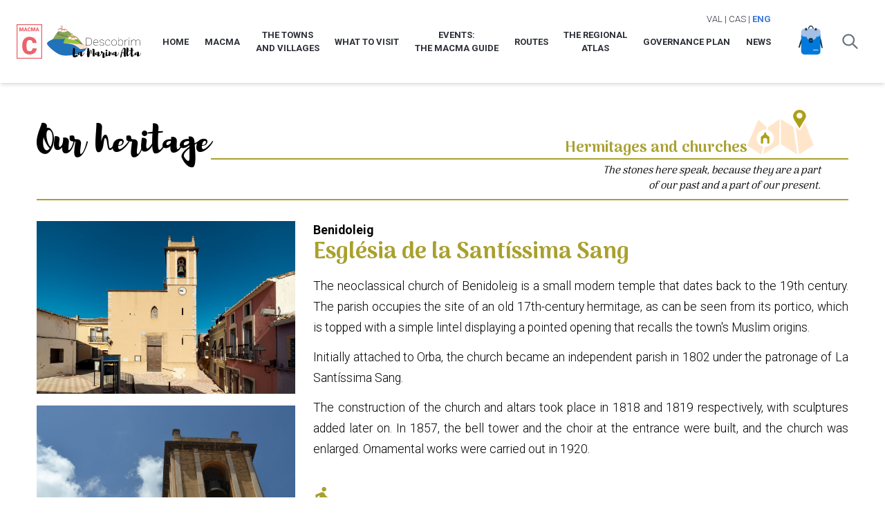

--- FILE ---
content_type: text/html; charset=UTF-8
request_url: https://www.macma.org/tourism/heritage/esglesia-de-la-santissima-sang
body_size: 11118
content:
<!doctype html>

<html lang="en">
<head>
  <meta charset="utf-8">
  <meta name="viewport" content="width=device-width, initial-scale=1">

    <title>MACMA - Descobrim la Marina Alta - Església de la Santíssima Sang</title>


<meta name="title" content="MACMA - Descobrim la Marina Alta - Església de la Santíssima Sang">
<meta name="description" content="The neoclassical church of Benidoleig is a small modern temple that dates back to the 19th century....">


<meta name="author" content="MACMA">



<meta property="og:type" content="article">
<meta property="og:url" content="https://www.macma.org/tourism/heritage/esglesia-de-la-santissima-sang"/>
<meta property="og:locale" content="en"/>
<meta property="og:title" content="MACMA - Descobrim la Marina Alta - Església de la Santíssima Sang"/>
<meta property="og:description" content="The neoclassical church of Benidoleig is a small modern temple that dates back to the 19th century....">
<meta property="og:image" content="https://www.macma.org/storage/IXMenpllS9xcJHPN2WIv5PPqVlFPwN9HVF5WsPZF.jpg">


<meta name="twitter:card" content="summary_large_image"/>
<meta name="twitter:url" content="https://www.macma.org/tourism/heritage/esglesia-de-la-santissima-sang">
<meta name="twitter:title" content="MACMA - Descobrim la Marina Alta - Església de la Santíssima Sang">
<meta name="twitter:description" content="The neoclassical church of Benidoleig is a small modern temple that dates back to the 19th century....">
<meta name="twitter:image" content="https://www.macma.org/storage/IXMenpllS9xcJHPN2WIv5PPqVlFPwN9HVF5WsPZF.jpg">
        <meta property="og:image:width" content="1920">
    <meta property="og:image:height" content="1280">
      
  <link rel="apple-touch-icon" sizes="180x180" href="https://www.macma.org/img/icons/turisme/apple-touch-icon.png">
  <link rel="icon" type="image/png" sizes="96x96" href="https://www.macma.org/img/icons/turisme/favicon-96x96.png">
  <link rel="icon" type="image/png" sizes="32x32" href="https://www.macma.org/img/icons/turisme/favicon-32x32.png">
  <link rel="icon" type="image/png" sizes="16x16" href="https://www.macma.org/img/icons/turisme/favicon-16x16.png">
  <link rel="manifest" href="https://www.macma.org/img/icons/turisme/site.webmanifest">
  <link rel="shortcut icon" href="https://www.macma.org/img/icons/turisme/favicon.ico">

  <link rel="preconnect" href="https://fonts.googleapis.com">
  <link rel="preconnect" href="https://fonts.gstatic.com" crossorigin>
  <link href="https://fonts.googleapis.com/css2?family=Roboto:wght@100;300;400;500;700&display=swap" rel="stylesheet">
  
  <link href="https://fonts.googleapis.com/css2?family=Poppins:ital,wght@0,100;0,200;0,300;0,400;0,500;0,600;0,700;0,800;0,900;1,100;1,200;1,300;1,400;1,500;1,600;1,700;1,800;1,900&display=swap" rel="stylesheet">
  <link href="https://fonts.googleapis.com/css2?family=Material+Icons+Outlined" rel="stylesheet">
  <link rel="stylesheet" href="https://fonts.googleapis.com/css2?family=Material+Symbols+Outlined:opsz,wght,FILL,GRAD@48,400,0,0" />
  <link href="https://fonts.googleapis.com/css2?family=Quicksand:wght@300;400;500;600;700&display=swap" rel="stylesheet">
  <link href="https://fonts.googleapis.com/css2?family=Arima+Madurai:wght@400;900&display=swap" rel="stylesheet">
  <link rel="stylesheet" href="https://www.macma.org/css/animate/animate.css">
  <link rel="stylesheet" href="https://www.macma.org/fonts/fonts.css">
  <link href="https://www.macma.org/css/content-styles.css?V=1" rel="stylesheet">
  <link href="https://www.macma.org/css/app.css?V=23" rel="stylesheet">
  <script src="https://www.macma.org/js/app.js?V=4" defer></script>
  <script src="https://cdnjs.cloudflare.com/ajax/libs/gsap/3.10.4/gsap.min.js"></script>
  <script src="https://cdnjs.cloudflare.com/ajax/libs/gsap/3.10.4/ScrollTrigger.min.js"></script>
  <style >[wire\:loading], [wire\:loading\.delay], [wire\:loading\.inline-block], [wire\:loading\.inline], [wire\:loading\.block], [wire\:loading\.flex], [wire\:loading\.table], [wire\:loading\.grid], [wire\:loading\.inline-flex] {display: none;}[wire\:loading\.delay\.shortest], [wire\:loading\.delay\.shorter], [wire\:loading\.delay\.short], [wire\:loading\.delay\.long], [wire\:loading\.delay\.longer], [wire\:loading\.delay\.longest] {display:none;}[wire\:offline] {display: none;}[wire\:dirty]:not(textarea):not(input):not(select) {display: none;}input:-webkit-autofill, select:-webkit-autofill, textarea:-webkit-autofill {animation-duration: 50000s;animation-name: livewireautofill;}@keyframes livewireautofill { from {} }</style>
  </head>

<body class="turisme">
    <!-- Navbar goes here -->
		<nav class="bg-white topnav shadow-md"> 
			<div class="max-w-6xl mx-auto px-4 py-4">
                                    <div class="lg:hidden relative w-full">
                        <div class="absolute top-0 right-0 px-2">
                            <a href="https://www.macma.org/turisme/patrimoni/esglesia-de-la-santissima-sang" class="hover:text-turisme">VAL</a>
    
            |
                <a href="https://www.macma.org/turismo/patrimonio/esglesia-de-la-santissima-sang" class="hover:text-turisme">CAS</a>
    
            |
                <span class="font-bold text-turisme">ENG</span>
                            </div>
                    </div>
                				<div class="flex justify-between">
					<div class="flex flex-col items-end justify-start">
                                                    <div class="hidden lg:block relative w-full">
                                <div class="absolute top-0 right-0 px-2">
                                    <a href="https://www.macma.org/turisme/patrimoni/esglesia-de-la-santissima-sang" class="hover:text-turisme">VAL</a>
    
            |
                <a href="https://www.macma.org/turismo/patrimonio/esglesia-de-la-santissima-sang" class="hover:text-turisme">CAS</a>
    
            |
                <span class="font-bold text-turisme">ENG</span>
                                    </div>
                            </div>
                                                <div class="flex space-x-3">
                            <div class="flex items-center justify-start py-4 pr-2" style="width: 230px;">
                                <!-- Website Logo -->
                                <a href="https://www.macma.org">
                                    <img src="https://www.macma.org/img/common/logo_macma.svg" alt="MACMA" class="mr-2" style="height: 50px;">
                                </a>
                                <a href="https://www.macma.org/turisme">
                                    <img src="https://www.macma.org/img/turisme/logo.svg" alt="Xarxa Esportiva" class="" style="height: 50px;">
                                </a>
                            </div>
                            <!-- Primary Navbar items -->
                            <div class="hidden lg:flex items-center justify-between w-full gap-2">
                                                                                                            <a href="https://www.macma.org/tourism" class="text-center py-4 px-2 font-semibold hover:text-turisme transition duration-500"  >Home</a>
                                                                                                                                                <div class="dropdown flex">
                                            <a href="https://www.macma.org/tourism/the-mancomunitat" class="text-center py-4 px-2 font-semibold hover:text-turisme transition duration-500"  >MACMA</a>
                                            
                                            <ul class="dropdown-menu absolute hidden pt-1 z-50">
                                                                                        <li class=""><a class="bg-white py-2 px-4 block whitespace-no-wrap font-semibold hover:text-turisme transition duration-500" href="https://www.macma.org/tourism/the-mancomunitat"  >The Mancomunitat</a></li>
                                                                                        <li class=""><a class="bg-white py-2 px-4 block whitespace-no-wrap font-semibold hover:text-turisme transition duration-500" href="/cultura"  target="_blank"  >Culture department</a></li>
                                                                                        <li class=""><a class="bg-white py-2 px-4 block whitespace-no-wrap font-semibold hover:text-turisme transition duration-500" href="/joventut"  target="_blank"  >Youth department</a></li>
                                                                                        <li class=""><a class="bg-white py-2 px-4 block whitespace-no-wrap font-semibold hover:text-turisme transition duration-500" href="/esports"  target="_blank"  >Sports department</a></li>
                                                                                        <li class=""><a class="bg-white py-2 px-4 block whitespace-no-wrap font-semibold hover:text-turisme transition duration-500" href="/turisme"  target="_blank"  >Tourism and Heritage department</a></li>
                                                                                        <li class=""><a class="bg-white py-2 px-4 block whitespace-no-wrap font-semibold hover:text-turisme transition duration-500" href=""  >La MACMA "al teu poble"</a></li>
                                                                                        </ul>
                                        </div>
                                                                                                                                                <a href="https://www.macma.org/tourism/towns" class="text-center py-4 px-2 font-semibold hover:text-turisme transition duration-500"  >THE TOWNS<br> AND VILLAGES</a>
                                                                                                                                                <a href="https://www.macma.org/tourism/heritages" class="text-center py-4 px-2 font-semibold hover:text-turisme transition duration-500"  >WHAT TO VISIT</a>
                                                                                                                                                <div class="dropdown flex">
                                            <a href="https://www.macma.org/tourism/guia-macma" class="text-center py-4 px-2 font-semibold hover:text-turisme transition duration-500"  >EVENTS:<br> THE MACMA GUIDE</a>
                                            
                                            <ul class="dropdown-menu absolute hidden pt-1 z-50">
                                                                                        <li class=""><a class="bg-white py-2 px-4 block whitespace-no-wrap font-semibold hover:text-turisme transition duration-500" href="https://www.macma.org/tourism/guia-macma"  >Monthly calendar</a></li>
                                                                                        <li class=""><a class="bg-white py-2 px-4 block whitespace-no-wrap font-semibold hover:text-turisme transition duration-500" href="https://www.macma.org/cultura/guia/20261"  target="_blank"  >Download calendar</a></li>
                                                                                        </ul>
                                        </div>
                                                                                                                                                <div class="dropdown flex">
                                            <a href="https://www.macma.org/tourism/routes" class="text-center py-4 px-2 font-semibold hover:text-turisme transition duration-500"  >Routes</a>
                                            
                                            <ul class="dropdown-menu absolute hidden pt-1 z-50">
                                                                                        <li class=""><a class="bg-white py-2 px-4 block whitespace-no-wrap font-semibold hover:text-turisme transition duration-500" href="https://www.macma.org/tourism/routes"  >Routes</a></li>
                                                                                        <li class=""><a class="bg-white py-2 px-4 block whitespace-no-wrap font-semibold hover:text-turisme transition duration-500" href="https://www.macma.org/tourism/manual-of-best-practices"  >Manual of best practices</a></li>
                                                                                        </ul>
                                        </div>
                                                                                                                                                <a href="https://www.macma.org/tourism/the-regional-atlas" class="text-center py-4 px-2 font-semibold hover:text-turisme transition duration-500"  >THE REGIONAL<br> ATLAS</a>
                                                                                                                                                <div class="dropdown flex">
                                            <a href="https://www.macma.org/tourism/macma-tourism-revitalisation-and-governance-plan" class="text-center py-4 px-2 font-semibold hover:text-turisme transition duration-500"  >Governance Plan</a>
                                            
                                            <ul class="dropdown-menu absolute hidden pt-1 z-50">
                                                                                        <li class=""><a class="bg-white py-2 px-4 block whitespace-no-wrap font-semibold hover:text-turisme transition duration-500" href="https://www.macma.org/tourism/pla-de-turisme-sostenible"  >Sustainable Tourism Plan</a></li>
                                                                                        <li class=""><a class="bg-white py-2 px-4 block whitespace-no-wrap font-semibold hover:text-turisme transition duration-500" href="https://www.macma.org/tourism/environmental-education"  >Environmental Education</a></li>
                                                                                        <li class=""><a class="bg-white py-2 px-4 block whitespace-no-wrap font-semibold hover:text-turisme transition duration-500" href="https://www.macma.org/tourism/rutes-i-visites-guiades"  >Tours and Guided Visits</a></li>
                                                                                        <li class=""><a class="bg-white py-2 px-4 block whitespace-no-wrap font-semibold hover:text-turisme transition duration-500" href="https://www.macma.org/tourism/mapes-les-valls-de-la-marina"  >Maps 'Les Valls de la Marina'</a></li>
                                                                                        <li class=""><a class="bg-white py-2 px-4 block whitespace-no-wrap font-semibold hover:text-turisme transition duration-500" href="https://www.macma.org/tourism/aplec-excursionista"  >Excursionist Encounter</a></li>
                                                                                        <li class=""><a class="bg-white py-2 px-4 block whitespace-no-wrap font-semibold hover:text-turisme transition duration-500" href="https://www.macma.org/tourism/les-veus-del-territori"  >The 'Veus del territori'</a></li>
                                                                                        <li class=""><a class="bg-white py-2 px-4 block whitespace-no-wrap font-semibold hover:text-turisme transition duration-500" href="https://www.comunitatvalenciana.com/va/inici"  target="_blank"  >Turisme Comunitat Valenciana</a></li>
                                                                                        </ul>
                                        </div>
                                                                                                                                                <div class="dropdown flex">
                                            <a href="https://www.macma.org/tourism" class="text-center py-4 px-2 font-semibold hover:text-turisme transition duration-500"  target="_blank"  >News</a>
                                            
                                            <ul class="dropdown-menu absolute hidden pt-1 z-50">
                                                                                        <li class=""><a class="bg-white py-2 px-4 block whitespace-no-wrap font-semibold hover:text-turisme transition duration-500" href="https://macma.org/cultura/actualitat"  target="_blank"  >News</a></li>
                                                                                        </ul>
                                        </div>
                                                                                                </div>
                        </div>
                    </div>
					<!-- Search -->
					<div class="flex flex-grow justify-end items-center space-x-3 ">
                                                    <div class="flex-shrink-0" x-data="{
                                        elements: 0,
                                        async retrieveElements() {
                                            this.elements = await (await fetch('https://www.macma.org/turisme/elementsmotxilla')).json();
                                            // log out all the posts to the console
                                            console.log(this.elements);
                                        }
                                    }"
                                    x-init="retrieveElements">
                                <a href="https://www.macma.org/tourism/backpack" class="relative inline-flex items-center text-sm font-medium text-center text-white">
                                    <img class="w-6 md:w-8" src="https://www.macma.org/img/turisme/motxilla.png">

                                    <div x-show="elements > 0" x-html="elements" style="display: none;" class="absolute inline-flex items-center justify-center w-6 h-6 text-xs font-bold text-white bg-red-500 border-2 border-white rounded-full -top-2 -right-2 dark:border-gray-900"></div>
                                </a>
                            </div>
                                                 

                        <div x-data="{'showModal': false,}">
                            <div class="p-3 flex justify-center gap-4">
                                <button @click="showModal = !showModal" class="text-gray-500 ">
                                    <svg xmlns="http://www.w3.org/2000/svg" class="h-6 w-6" fill="none" viewBox="0 0 24 24" stroke="currentColor">
                                        <path stroke-linecap="round" stroke-linejoin="round" stroke-width="2" d="M21 21l-6-6m2-5a7 7 0 11-14 0 7 7 0 0114 0z" />
                                    </svg>
                                </button>
                            </div>
                            <!-- Modal Background -->
                            <div x-show="showModal"  style="display: none;" class="fixed text-black flex items-center justify-center overflow-auto z-50 bg-black bg-opacity-80 left-0 right-0 top-0 bottom-0" x-transition:enter="transition ease duration-300" x-transition:enter-start="opacity-0" x-transition:enter-end="opacity-100" x-transition:leave="transition ease duration-300" x-transition:leave-start="opacity-100" x-transition:leave-end="opacity-0">
                                <!-- Modal -->
                                <div x-show="showModal" style="display: none;" class="w-10/12 bg-white shadow-2xl p-6 pt-3  mx-0" @click.away="showModal = false" x-transition:enter="transition ease duration-100 transform" x-transition:enter-start="opacity-0 scale-90 translate-y-1" x-transition:enter-end="opacity-100 scale-100 translate-y-0" x-transition:leave="transition ease duration-100 transform" x-transition:leave-start="opacity-100 scale-100 translate-y-0" x-transition:leave-end="opacity-0 scale-90 translate-y-1">
                                    <!-- Title -->
                                    <div class="flex items-top justify-between gap-4 mb-3">
                                        <span class="font-bold block text-xl">Search</span>
                                        <button @click="showModal = !showModal" class="">
                                            <svg xmlns="http://www.w3.org/2000/svg" class="h-6" fill="none" viewBox="0 0 24 24" stroke="currentColor">
                                                <path stroke-linecap="round" stroke-linejoin="round" stroke-width="2" d="M6 18L18 6M6 6l12 12" />
                                            </svg>
                                        </button>
                                    </div>
                                    <!-- Body -->
                                    <div class="flex items-center justify-between gap-4 my-4 w-full">
                                        <form action="https://www.macma.org/turisme/search" method="post" class="w-full">
                                            <input type="hidden" name="_token" value="3gjZzFWR7sFwRlVQPgxAGFqhjJ6su6NeaPoEWxw3">                                            <div class="grid grid-cols-12 gap-2 w-full ">
                                                <div class="col-span-12">
                                                    <div class="col-span-12 flex justify-center items-center gap-6">
                                                        <div class="flex justify-center items-center w-full">
                                                            <input type="text" class="form-input border-turisme w-full" id="search_text" name="search" />
                                                        </div>
                                                    </div>
                                                </div>
                                            </div>
                                        </form>
                                    </div>
                                </div>
                        </div>
					</div>

					<!-- Mobile menu button -->
					<div class="lg:hidden flex items-center" x-data="{ open: false }">
			            <button class="text-turisme w-10 h-10 relative focus:outline-none bg-white mobile-menu-button" @click="open = !open">
			                <span class="sr-only">Open main menu</span>
			                <div class="block w-10 absolute left-1/2 top-1/2   transform  -translate-x-1/2 -translate-y-1/2">
			                    <span aria-hidden="true" class="block absolute h-0.5 w-10 bg-current transform transition duration-500 ease-in-out" :class="{'rotate-45': open,' -translate-y-2.5': !open }"></span>
			                    <span aria-hidden="true" class="block absolute  h-0.5 w-10 bg-current   transform transition duration-500 ease-in-out" :class="{'opacity-0': open } "></span>
			                    <span aria-hidden="true" class="block absolute  h-0.5 w-10 bg-current transform  transition duration-500 ease-in-out" :class="{'-rotate-45': open, ' translate-y-2.5': !open}"></span>
			                </div>
			            </button>
					</div>
				</div>

			</div>
			<!-- mobile menu -->
			<div class="mobile-hidden mobile-menu lg:hidden transition duration-1000">
				<ul class="">
									<li><a class="border-b-2 block text-sm px-2 py-4 font-black hover:text-turisme transition duration-500" href="https://www.macma.org/tourism" >Home</a></li>
														<li><a class="border-b-2 block text-sm px-2 py-4 font-black hover:text-turisme transition duration-500" href="https://www.macma.org/tourism/the-mancomunitat" >MACMA</a></li>
										    <ul class="border-b-2 ">
						    						      <li class=""><a class="bg-white py-2 px-4 block whitespace-no-wrap font-semibold hover:text-turisme transition duration-500" href="https://www.macma.org/tourism/the-mancomunitat" >The Mancomunitat</a></li>
						    						      <li class=""><a class="bg-white py-2 px-4 block whitespace-no-wrap font-semibold hover:text-turisme transition duration-500" href="/cultura" target="_blank">Culture department</a></li>
						    						      <li class=""><a class="bg-white py-2 px-4 block whitespace-no-wrap font-semibold hover:text-turisme transition duration-500" href="/joventut" target="_blank">Youth department</a></li>
						    						      <li class=""><a class="bg-white py-2 px-4 block whitespace-no-wrap font-semibold hover:text-turisme transition duration-500" href="/esports" target="_blank">Sports department</a></li>
						    						      <li class=""><a class="bg-white py-2 px-4 block whitespace-no-wrap font-semibold hover:text-turisme transition duration-500" href="/turisme" target="_blank">Tourism and Heritage department</a></li>
						    						      <li class=""><a class="bg-white py-2 px-4 block whitespace-no-wrap font-semibold hover:text-turisme transition duration-500" href="" >La MACMA &quot;al teu poble&quot;</a></li>
						    					    </ul>
														<li><a class="border-b-2 block text-sm px-2 py-4 font-black hover:text-turisme transition duration-500" href="https://www.macma.org/tourism/towns" >THE TOWNS AND VILLAGES</a></li>
														<li><a class="border-b-2 block text-sm px-2 py-4 font-black hover:text-turisme transition duration-500" href="https://www.macma.org/tourism/heritages" >WHAT TO VISIT</a></li>
														<li><a class="border-b-2 block text-sm px-2 py-4 font-black hover:text-turisme transition duration-500" href="https://www.macma.org/tourism/guia-macma" >EVENTS: THE MACMA GUIDE</a></li>
										    <ul class="border-b-2 ">
						    						      <li class=""><a class="bg-white py-2 px-4 block whitespace-no-wrap font-semibold hover:text-turisme transition duration-500" href="https://www.macma.org/tourism/guia-macma" >Monthly calendar</a></li>
						    						      <li class=""><a class="bg-white py-2 px-4 block whitespace-no-wrap font-semibold hover:text-turisme transition duration-500" href="https://www.macma.org/cultura/guia/20261" target="_blank">Download calendar</a></li>
						    					    </ul>
														<li><a class="border-b-2 block text-sm px-2 py-4 font-black hover:text-turisme transition duration-500" href="https://www.macma.org/tourism/routes" >Routes</a></li>
										    <ul class="border-b-2 ">
						    						      <li class=""><a class="bg-white py-2 px-4 block whitespace-no-wrap font-semibold hover:text-turisme transition duration-500" href="https://www.macma.org/tourism/routes" >Routes</a></li>
						    						      <li class=""><a class="bg-white py-2 px-4 block whitespace-no-wrap font-semibold hover:text-turisme transition duration-500" href="https://www.macma.org/tourism/manual-of-best-practices" >Manual of best practices</a></li>
						    					    </ul>
														<li><a class="border-b-2 block text-sm px-2 py-4 font-black hover:text-turisme transition duration-500" href="https://www.macma.org/tourism/the-regional-atlas" >THE REGIONAL ATLAS</a></li>
														<li><a class="border-b-2 block text-sm px-2 py-4 font-black hover:text-turisme transition duration-500" href="https://www.macma.org/tourism/macma-tourism-revitalisation-and-governance-plan" >Governance Plan</a></li>
										    <ul class="border-b-2 ">
						    						      <li class=""><a class="bg-white py-2 px-4 block whitespace-no-wrap font-semibold hover:text-turisme transition duration-500" href="https://www.macma.org/tourism/pla-de-turisme-sostenible" >Sustainable Tourism Plan</a></li>
						    						      <li class=""><a class="bg-white py-2 px-4 block whitespace-no-wrap font-semibold hover:text-turisme transition duration-500" href="https://www.macma.org/tourism/environmental-education" >Environmental Education</a></li>
						    						      <li class=""><a class="bg-white py-2 px-4 block whitespace-no-wrap font-semibold hover:text-turisme transition duration-500" href="https://www.macma.org/tourism/rutes-i-visites-guiades" >Tours and Guided Visits</a></li>
						    						      <li class=""><a class="bg-white py-2 px-4 block whitespace-no-wrap font-semibold hover:text-turisme transition duration-500" href="https://www.macma.org/tourism/mapes-les-valls-de-la-marina" >Maps &#039;Les Valls de la Marina&#039;</a></li>
						    						      <li class=""><a class="bg-white py-2 px-4 block whitespace-no-wrap font-semibold hover:text-turisme transition duration-500" href="https://www.macma.org/tourism/aplec-excursionista" >Excursionist Encounter</a></li>
						    						      <li class=""><a class="bg-white py-2 px-4 block whitespace-no-wrap font-semibold hover:text-turisme transition duration-500" href="https://www.macma.org/tourism/les-veus-del-territori" >The &#039;Veus del territori&#039;</a></li>
						    						      <li class=""><a class="bg-white py-2 px-4 block whitespace-no-wrap font-semibold hover:text-turisme transition duration-500" href="https://www.comunitatvalenciana.com/va/inici" target="_blank">Turisme Comunitat Valenciana</a></li>
						    					    </ul>
														<li><a class="border-b-2 block text-sm px-2 py-4 font-black hover:text-turisme transition duration-500" href="https://www.macma.org/tourism" target="_blank">News</a></li>
										    <ul class="border-b-2 ">
						    						      <li class=""><a class="bg-white py-2 px-4 block whitespace-no-wrap font-semibold hover:text-turisme transition duration-500" href="https://macma.org/cultura/actualitat" target="_blank">News</a></li>
						    					    </ul>
													</ul>
			</div>
			<script>
				const btn = document.querySelector("button.mobile-menu-button");
				const menu = document.querySelector(".mobile-menu");

				btn.addEventListener("click", () => {
					menu.classList.toggle("mobile-hidden");
				});
			</script>
		</nav>

		<button onclick="topFunction()" class="bg-turisme" id="BtnTop" title="public_menu.toTop"><svg xmlns="http://www.w3.org/2000/svg" class="h-6 w-6" fill="none" viewBox="0 0 24 24" stroke="currentColor">
  <path stroke-linecap="round" stroke-linejoin="round" stroke-width="2" d="M5 15l7-7 7 7" />
</svg></button>
    <div class="espai-30"></div>

    <div class="w-11/12 2xl:w-3/5 mx-auto">
      
<div id="el_nostre_patrimoni" class="flex flex-col reset-font-size opacity-0">
    <div id="" class="flex flex-col md:flex-row items-baseline md:gap-4 overflow-hidden mt-2 w-full">
        <h1 id="el_nostre_patrimoni-titol" style="" class="text-2xl md:text-5xl pb-3 pt-2 flex-shrink-0">Our heritage</h1>
        <div class="w-full flex flex-col items-end  -mt-10  md:mt-0">
            <div class="flex items-end  justify-between  md:justify-end gap-4 w-full">
                                <div id="el_nostre_patrimoni-categoria" class="titolar-categoria text-base md:text-xl font-bold truncate" style=" color: #A9A02E">
                    Hermitages and churches
                </div>
                                                <div id="el_nostre_patrimoni-icona" class="hidden md:block justify-right" style="margin-bottom: 5px;height: 65px;">
                    <img style="height: 65px; margin-right: 50px;" src="https://www.macma.org/storage/Ly7WYoWbqX6TFK5xb9SanBAjTGC6QtV2sLoedm1S.svg" />
                </div>
                <div id="el_nostre_patrimoni-icona" class="md:hidden justify-right" style="margin-bottom: 5px;height: 65px;">
                    <img style="height: 65px; margin-right: 15px;" src="https://www.macma.org/storage/Ly7WYoWbqX6TFK5xb9SanBAjTGC6QtV2sLoedm1S.svg" />
                </div>
                            </div>
            <div id="el_nostre_patrimoni-linia" class="border-b-2  w-0" style=" border-color: #A9A02E; "></div>
        </div>
    </div>
    <div id="el_nostre_patrimoni-subtitol" class="hidden md:block text-xs md:text-sm subtitol -mt-2 mb-2" style="margin-right: 40px;" >
        <div class="text-right">
                        The stones here speak, because they are a part<br />
                        of our past and a part of our present.<br />
                        </div>
    </div>
    <div id="el_nostre_patrimoni-subtitol" class="md:hidden text-xs md:text-sm justify-right subtitol my-2" style="margin-right: 5px;" >
        <p class="text-right">
                        The stones here speak, because they are a part<br />
                        of our past and a part of our present.<br />
                        </p>
    </div>
        <div id="el_nostre_patrimoni-linia-base" class="border-b-2  w-0" style=" border-color: #A9A02E; "></div>
    </div>
<script>
    document.addEventListener("DOMContentLoaded", function() {
        let viewportWidth = window.innerWidth;
        let titolWidth = document.getElementById('el_nostre_patrimoni-titol').offsetWidth;
        gsap.to("#el_nostre_patrimoni", {scrollTrigger: "#el_nostre_patrimoni", duration: 0, opacity: 1});
        gsap.from("#el_nostre_patrimoni-titol", {scrollTrigger: "#el_nostre_patrimoni", duration: 2, delay: 0.5, x: titolWidth*(-1)-50, ease: "power2.out"});
        gsap.to("#el_nostre_patrimoni-linia-base", {scrollTrigger: "#el_nostre_patrimoni", duration: 1, delay: 1, width: '100%', ease: "power2.out"});
        gsap.to("#el_nostre_patrimoni-linia", {scrollTrigger: "#el_nostre_patrimoni", duration: 1, delay: 1, width: '100%', ease: "power2.out"});
                gsap.from("#el_nostre_patrimoni-icona", {scrollTrigger: "#el_nostre_patrimoni", duration: 2, delay: 2, x: viewportWidth + 100, ease: "power2.out"});
        gsap.from("#el_nostre_patrimoni-subtitol", {scrollTrigger: "#el_nostre_patrimoni", duration: 1, delay: 4, opacity: 0, ease: "power2.out"});
                        gsap.from("#el_nostre_patrimoni-categoria", {scrollTrigger: "#el_nostre_patrimoni", duration: 1, delay: 4, opacity: 0, ease: "power2.out"});
            });

</script>
<div class="espai-30"></div>
<div class="w-full grid grid-cols-1 md:grid-cols-3 gap-6">
	<div class="hidden md:block">
                <div class="mb-4">
            <div x-data="{overhere: false, showModal: false}" @mouseover="overhere = true"  @mouseleave="overhere = false">
    <div class="relative" @click="showModal = !showModal">
        <img src="https://www.macma.org/storage/IXMenpllS9xcJHPN2WIv5PPqVlFPwN9HVF5WsPZF.jpg" style="width: 100%; aspect-ratio: 3/2; object-fit: cover; object-position: center;"/>
        <div x-show="overhere" style="display: none;" class="absolute bottom-0 right-0 bg-black bg-opacity-60 w-full h-full" x-transition:enter="transition ease duration-300" x-transition:enter-start="opacity-0" x-transition:enter-end="opacity-100" x-transition:leave="transition ease duration-300" x-transition:leave-start="opacity-100" x-transition:leave-end="opacity-0"></div>
        <div x-show="overhere" style="display: none;" class="absolute bottom-5 right-5 text-white bg-black bg-opacity-40 rounded-full w-10 square flex items-center justify-center"  x-transition:enter="transition ease duration-300" x-transition:enter-start="opacity-0" x-transition:enter-end="opacity-100" x-transition:leave="transition ease duration-300" x-transition:leave-start="opacity-100" x-transition:leave-end="opacity-0"><span class="material-symbols-outlined">search</span></div>
    </div>
    <!-- Modal Background -->
    <div x-show="showModal"  style="display: none;" class="fixed text-white flex items-center justify-center overflow-auto z-50 bg-black bg-opacity-90 left-0 right-0 top-0 bottom-0" x-transition:enter="transition ease duration-300" x-transition:enter-start="opacity-0" x-transition:enter-end="opacity-100" x-transition:leave="transition ease duration-300" x-transition:leave-start="opacity-100" x-transition:leave-end="opacity-0">
        <!-- Modal -->
        <div x-show="showModal" style="display: none;" class="h-full shadow-2xl p-6 pt-3  mx-0" @click.away="showModal = false" x-transition:enter="transition ease duration-100 transform" x-transition:enter-start="opacity-0 scale-90 translate-y-1" x-transition:enter-end="opacity-100 scale-100 translate-y-0" x-transition:leave="transition ease duration-100 transform" x-transition:leave-start="opacity-100 scale-100 translate-y-0" x-transition:leave-end="opacity-0 scale-90 translate-y-1">
            <!-- Title -->
            <div class="flex items-top justify-end gap-4 mb-3">
                <button @click="showModal = !showModal" class="">
                    <svg xmlns="http://www.w3.org/2000/svg" class="h-6" fill="none" viewBox="0 0 24 24" stroke="currentColor">
                        <path stroke-linecap="round" stroke-linejoin="round" stroke-width="2" d="M6 18L18 6M6 6l12 12" />
                    </svg>
                </button>
            </div>
            <!-- Body -->
            <div class="flex flex-col items-center justify-between gap-4 my-4">
                <img  style="max-height: 80vh;" src="https://www.macma.org/storage/IXMenpllS9xcJHPN2WIv5PPqVlFPwN9HVF5WsPZF.jpg" />
                <p></p>
            </div>
        </div>
    </div>
</div>
        </div>
                        <div class="my-4">
            <div x-data="{overhere: false, showModal: false}" @mouseover="overhere = true"  @mouseleave="overhere = false">
    <div class="relative" @click="showModal = !showModal">
        <img src="https://www.macma.org/storage/2Fnvu7gUwEpwxjlH3VPW66QDsSzN4rOAop4U89s5.jpg" style="width: 100%; aspect-ratio: 3/2; object-fit: cover; object-position: center;"/>
        <div x-show="overhere" style="display: none;" class="absolute bottom-0 right-0 bg-black bg-opacity-60 w-full h-full" x-transition:enter="transition ease duration-300" x-transition:enter-start="opacity-0" x-transition:enter-end="opacity-100" x-transition:leave="transition ease duration-300" x-transition:leave-start="opacity-100" x-transition:leave-end="opacity-0"></div>
        <div x-show="overhere" style="display: none;" class="absolute bottom-5 right-5 text-white bg-black bg-opacity-40 rounded-full w-10 square flex items-center justify-center"  x-transition:enter="transition ease duration-300" x-transition:enter-start="opacity-0" x-transition:enter-end="opacity-100" x-transition:leave="transition ease duration-300" x-transition:leave-start="opacity-100" x-transition:leave-end="opacity-0"><span class="material-symbols-outlined">search</span></div>
    </div>
    <!-- Modal Background -->
    <div x-show="showModal"  style="display: none;" class="fixed text-white flex items-center justify-center overflow-auto z-50 bg-black bg-opacity-90 left-0 right-0 top-0 bottom-0" x-transition:enter="transition ease duration-300" x-transition:enter-start="opacity-0" x-transition:enter-end="opacity-100" x-transition:leave="transition ease duration-300" x-transition:leave-start="opacity-100" x-transition:leave-end="opacity-0">
        <!-- Modal -->
        <div x-show="showModal" style="display: none;" class="h-full shadow-2xl p-6 pt-3  mx-0" @click.away="showModal = false" x-transition:enter="transition ease duration-100 transform" x-transition:enter-start="opacity-0 scale-90 translate-y-1" x-transition:enter-end="opacity-100 scale-100 translate-y-0" x-transition:leave="transition ease duration-100 transform" x-transition:leave-start="opacity-100 scale-100 translate-y-0" x-transition:leave-end="opacity-0 scale-90 translate-y-1">
            <!-- Title -->
            <div class="flex items-top justify-end gap-4 mb-3">
                <button @click="showModal = !showModal" class="">
                    <svg xmlns="http://www.w3.org/2000/svg" class="h-6" fill="none" viewBox="0 0 24 24" stroke="currentColor">
                        <path stroke-linecap="round" stroke-linejoin="round" stroke-width="2" d="M6 18L18 6M6 6l12 12" />
                    </svg>
                </button>
            </div>
            <!-- Body -->
            <div class="flex flex-col items-center justify-between gap-4 my-4">
                <img  style="max-height: 80vh;" src="https://www.macma.org/storage/2Fnvu7gUwEpwxjlH3VPW66QDsSzN4rOAop4U89s5.jpg" />
                <p></p>
            </div>
        </div>
    </div>
</div>
        </div>
                        <div class="my-4">
            <div x-data="{overhere: false, showModal: false}" @mouseover="overhere = true"  @mouseleave="overhere = false">
    <div class="relative" @click="showModal = !showModal">
        <img src="https://www.macma.org/storage/VQHnznJRqfn2HVCQ0XKNR95Ytd020A8wYjmEq8yz.jpg" style="width: 100%; aspect-ratio: 3/2; object-fit: cover; object-position: center;"/>
        <div x-show="overhere" style="display: none;" class="absolute bottom-0 right-0 bg-black bg-opacity-60 w-full h-full" x-transition:enter="transition ease duration-300" x-transition:enter-start="opacity-0" x-transition:enter-end="opacity-100" x-transition:leave="transition ease duration-300" x-transition:leave-start="opacity-100" x-transition:leave-end="opacity-0"></div>
        <div x-show="overhere" style="display: none;" class="absolute bottom-5 right-5 text-white bg-black bg-opacity-40 rounded-full w-10 square flex items-center justify-center"  x-transition:enter="transition ease duration-300" x-transition:enter-start="opacity-0" x-transition:enter-end="opacity-100" x-transition:leave="transition ease duration-300" x-transition:leave-start="opacity-100" x-transition:leave-end="opacity-0"><span class="material-symbols-outlined">search</span></div>
    </div>
    <!-- Modal Background -->
    <div x-show="showModal"  style="display: none;" class="fixed text-white flex items-center justify-center overflow-auto z-50 bg-black bg-opacity-90 left-0 right-0 top-0 bottom-0" x-transition:enter="transition ease duration-300" x-transition:enter-start="opacity-0" x-transition:enter-end="opacity-100" x-transition:leave="transition ease duration-300" x-transition:leave-start="opacity-100" x-transition:leave-end="opacity-0">
        <!-- Modal -->
        <div x-show="showModal" style="display: none;" class="h-full shadow-2xl p-6 pt-3  mx-0" @click.away="showModal = false" x-transition:enter="transition ease duration-100 transform" x-transition:enter-start="opacity-0 scale-90 translate-y-1" x-transition:enter-end="opacity-100 scale-100 translate-y-0" x-transition:leave="transition ease duration-100 transform" x-transition:leave-start="opacity-100 scale-100 translate-y-0" x-transition:leave-end="opacity-0 scale-90 translate-y-1">
            <!-- Title -->
            <div class="flex items-top justify-end gap-4 mb-3">
                <button @click="showModal = !showModal" class="">
                    <svg xmlns="http://www.w3.org/2000/svg" class="h-6" fill="none" viewBox="0 0 24 24" stroke="currentColor">
                        <path stroke-linecap="round" stroke-linejoin="round" stroke-width="2" d="M6 18L18 6M6 6l12 12" />
                    </svg>
                </button>
            </div>
            <!-- Body -->
            <div class="flex flex-col items-center justify-between gap-4 my-4">
                <img  style="max-height: 80vh;" src="https://www.macma.org/storage/VQHnznJRqfn2HVCQ0XKNR95Ytd020A8wYjmEq8yz.jpg" />
                <p></p>
            </div>
        </div>
    </div>
</div>
        </div>
                        <div class="mt-4">
            <iframe src="https://www.google.com/maps/d/embed?mid=1nUf3ijBwM70XNtWrRucphi43eB5Rzmqz&amp;ehbc=2E312F" style="border:0; width: 100%; aspect-ratio: 3 / 2;" allowfullscreen="" loading="lazy" referrerpolicy="no-referrer-when-downgrade"></iframe>
        </div>
        	</div>
	<div class="col-span-2">
        <p class="font-bold" style="">
                                            Benidoleig
                    </p>
        <h1 class="poble mb-4 md:mb-0" style="color: #A9A02E">Església de la Santíssima Sang</h1>
        <div class="md:hidden">
                        <div class="mb-4">
                <div x-data="{overhere: false, showModal: false}" @mouseover="overhere = true"  @mouseleave="overhere = false">
    <div class="relative" @click="showModal = !showModal">
        <img src="https://www.macma.org/storage/IXMenpllS9xcJHPN2WIv5PPqVlFPwN9HVF5WsPZF.jpg" style="width: 100%; aspect-ratio: 3/2; object-fit: cover; object-position: center;"/>
        <div x-show="overhere" style="display: none;" class="absolute bottom-0 right-0 bg-black bg-opacity-60 w-full h-full" x-transition:enter="transition ease duration-300" x-transition:enter-start="opacity-0" x-transition:enter-end="opacity-100" x-transition:leave="transition ease duration-300" x-transition:leave-start="opacity-100" x-transition:leave-end="opacity-0"></div>
        <div x-show="overhere" style="display: none;" class="absolute bottom-5 right-5 text-white bg-black bg-opacity-40 rounded-full w-10 square flex items-center justify-center"  x-transition:enter="transition ease duration-300" x-transition:enter-start="opacity-0" x-transition:enter-end="opacity-100" x-transition:leave="transition ease duration-300" x-transition:leave-start="opacity-100" x-transition:leave-end="opacity-0"><span class="material-symbols-outlined">search</span></div>
    </div>
    <!-- Modal Background -->
    <div x-show="showModal"  style="display: none;" class="fixed text-white flex items-center justify-center overflow-auto z-50 bg-black bg-opacity-90 left-0 right-0 top-0 bottom-0" x-transition:enter="transition ease duration-300" x-transition:enter-start="opacity-0" x-transition:enter-end="opacity-100" x-transition:leave="transition ease duration-300" x-transition:leave-start="opacity-100" x-transition:leave-end="opacity-0">
        <!-- Modal -->
        <div x-show="showModal" style="display: none;" class="h-full shadow-2xl p-6 pt-3  mx-0" @click.away="showModal = false" x-transition:enter="transition ease duration-100 transform" x-transition:enter-start="opacity-0 scale-90 translate-y-1" x-transition:enter-end="opacity-100 scale-100 translate-y-0" x-transition:leave="transition ease duration-100 transform" x-transition:leave-start="opacity-100 scale-100 translate-y-0" x-transition:leave-end="opacity-0 scale-90 translate-y-1">
            <!-- Title -->
            <div class="flex items-top justify-end gap-4 mb-3">
                <button @click="showModal = !showModal" class="">
                    <svg xmlns="http://www.w3.org/2000/svg" class="h-6" fill="none" viewBox="0 0 24 24" stroke="currentColor">
                        <path stroke-linecap="round" stroke-linejoin="round" stroke-width="2" d="M6 18L18 6M6 6l12 12" />
                    </svg>
                </button>
            </div>
            <!-- Body -->
            <div class="flex flex-col items-center justify-between gap-4 my-4">
                <img  style="max-height: 80vh;" src="https://www.macma.org/storage/IXMenpllS9xcJHPN2WIv5PPqVlFPwN9HVF5WsPZF.jpg" />
                <p></p>
            </div>
        </div>
    </div>
</div>
            </div>
                	</div>
        <div class="ck-content ck-content-turisme">
            <p style="text-align:justify;">The neoclassical church of Benidoleig is a small modern temple that dates back to the 19th century. The parish occupies the site of an old 17th-century hermitage, as can be seen from its portico, which is topped with a simple lintel displaying a pointed opening that recalls the town's Muslim origins.</p><p style="text-align:justify;">Initially attached to Orba, the church became an independent parish in 1802 under the patronage of La Santíssima Sang.</p><p style="text-align:justify;">The construction of the church and altars took place in 1818 and 1819 respectively, with sculptures added later on. In 1857, the bell tower and the choir at the entrance were built, and the church was enlarged. Ornamental works were carried out in 1920.</p>
        </div>
        
                        <h3 class="rutes-senda flex gap-2 items-end pb-2" style="border-color: #A9A02E; color: #A9A02E;"><span class="material-icons-outlined text-4xl">transfer_within_a_station</span> <span>Nearby routes</span></h3>
                <div class="ml-4 mt-4">
                    <ul class="list-disc list-outside ml-4">
                                                                    <li><a class="link-rutes-senda" href="https://www.macma.org/tourism/route/pr-cv-445-cami-del-seguili"
                        onMouseOver="this.style.cssText='color: #A9A02E'"
                        onMouseOut="this.style.cssText='color: unset'">
                            PR-CV 445 Camí del Seguili</a>
                        </li>
                                                                </ul>
                                    </div>
            
                <div style="height: 30px;"></div>
                            <h3 class="rutes-senda flex gap-2 items-end pb-2" style="border-color: #A9A02E; color: #A9A02E;"><span class="material-icons-outlined text-3xl">info</span> <a class="text-2xl" href="https://www.macma.org/tourism/towns/benidoleig">Benidoleig</a></h3>
                    <div style="height: 30px;"></div>
        <a id="motxilla" href="https://www.macma.org/turisme/omplemotxilla/Patrimoni/215">
        <div class="mt-2 mb-4 flex justify-center content-between gap-6">
            <div class="">
                <img class="w-12" src="https://www.macma.org/img/turisme/motxilla.png"/>
            </div>
            <div class="flex flex-col">
                <span class="font-bold">I&#039;m interested in this</span>
                <span class="font-brusher text-4xl">Put it in the backpack</span>
            </div>
        </div>
    </a>
        <div x-data="init_share()">
    <div class="p-3 flex justify-center gap-4">
        <button @click="showModal = !showModal" class="boto-macma-turisme uppercase flex justify-centar gap-2">
            <span class="material-symbols-outlined">share</span>
            Share
        </button>
                <button class="boto-macma-turisme uppercase flex justify-centar gap-2" onclick="window.print();return false;">
            <span class="material-symbols-outlined">print</span>
            print
        </button>
            </div>
    <!-- Modal Background -->
    <div x-show="showModal"  style="display: none;" class="fixed text-black flex items-center justify-center overflow-auto z-50 bg-black bg-opacity-80 left-0 right-0 top-0 bottom-0" x-transition:enter="transition ease duration-300" x-transition:enter-start="opacity-0" x-transition:enter-end="opacity-100" x-transition:leave="transition ease duration-300" x-transition:leave-start="opacity-100" x-transition:leave-end="opacity-0">
        <!-- Modal -->
        <div x-show="showModal" style="display: none;" class="bg-white shadow-2xl p-6 pt-3  mx-0" @click.away="showModal = false" x-transition:enter="transition ease duration-100 transform" x-transition:enter-start="opacity-0 scale-90 translate-y-1" x-transition:enter-end="opacity-100 scale-100 translate-y-0" x-transition:leave="transition ease duration-100 transform" x-transition:leave-start="opacity-100 scale-100 translate-y-0" x-transition:leave-end="opacity-0 scale-90 translate-y-1">
            <!-- Title -->
            <div class="flex items-top justify-between gap-4 mb-3">
                <span class="font-bold block text-xl">Compartir pàgina</span>
                <button @click="showModal = !showModal" class="">
                    <svg xmlns="http://www.w3.org/2000/svg" class="h-6" fill="none" viewBox="0 0 24 24" stroke="currentColor">
                        <path stroke-linecap="round" stroke-linejoin="round" stroke-width="2" d="M6 18L18 6M6 6l12 12" />
                    </svg>
                </button>
            </div>
            <!-- Body -->
            <div class="flex items-center justify-between gap-4 my-4">
                <textarea class="hidden" id="url"></textarea>
                <a target="_blank" @click="showModal = !showModal" href="https://www.facebook.com/sharer/sharer.php?u=https://www.macma.org/tourism/heritage/esglesia-de-la-santissima-sang" class="flex-col justify-center">
                    <img class="w-8 md:w-14 mx-auto" src="https://www.macma.org/img/social/facebook.svg" />
                    <div class="text-xs md:text-sm text-center">Facebook</div>
                </a>
                <a target="_blank" @click="showModal = !showModal" href="https://twitter.com/intent/tweet?text=&amp;url=https://www.macma.org/tourism/heritage/esglesia-de-la-santissima-sang" class="flex-col justify-center">
                    <img class="w-8 md:w-14 mx-auto" src="https://www.macma.org/img/social/twitter.svg" />
                    <div class="text-xs md:text-sm text-center">Twitter</div>
                </a>
                <a target="_blank" @click="showModal = !showModal" href="https://wa.me/?text=https://www.macma.org/tourism/heritage/esglesia-de-la-santissima-sang" class="flex-col justify-center">
                    <img class="w-8 md:w-14 mx-auto" src="https://www.macma.org/img/social/whatsapp.svg" />
                    <div class="text-xs md:text-sm text-center">Whatsapp</div>
                </a>
                <a target="_blank" @click="showModal = !showModal" href="https://telegram.me/share/url?url=https://www.macma.org/tourism/heritage/esglesia-de-la-santissima-sang&amp;text=" class="flex-col justify-center">
                    <img class="w-8 md:w-14 mx-auto" src="https://www.macma.org/img/social/telegram.svg" />
                    <div class="text-xs md:text-sm text-center">Telegram</div>
                </a>
					<a @click="showModal = !showModal" href="mailto:?subject= Web Xarxa Esportiva - MACMA &amp;body= Aquest enllaç et pot interessar: https://www.macma.org/tourism/heritage/esglesia-de-la-santissima-sang" class="flex-col justify-center">
						<img class="w-8 md:w-14 mx-auto" src="https://www.macma.org/img/social/mail.svg" />
						<div class="text-xs md:text-sm text-center">Correu</div>
					</a>
					<button @click="copyurl()" class="flex-col justify-center">
						<img class="w-8 md:w-14 mx-auto" src="https://www.macma.org/img/social/urlcopy.svg" />
						<div class="text-xs md:text-sm text-center">URL</div>
					</button>
				</div>
            </div>
        </div>
</div>

<script>
	function init_share() {
		return {
			showModal: false,

			copyurl: function(){
				var inputc = document.body.appendChild(document.createElement("input"));
				inputc.value = window.location.href;
				inputc.focus();
				inputc.select();
				document.execCommand('copy');
				inputc.parentNode.removeChild(inputc);
				alert("URL Copiada.");
				this.showModal = false;
			}
		}
	}
</script>
        <div class="md:hidden">
                        <div class="my-4">
                <div x-data="{overhere: false, showModal: false}" @mouseover="overhere = true"  @mouseleave="overhere = false">
    <div class="relative" @click="showModal = !showModal">
        <img src="https://www.macma.org/storage/2Fnvu7gUwEpwxjlH3VPW66QDsSzN4rOAop4U89s5.jpg" style="width: 100%; aspect-ratio: 3/2; object-fit: cover; object-position: center;"/>
        <div x-show="overhere" style="display: none;" class="absolute bottom-0 right-0 bg-black bg-opacity-60 w-full h-full" x-transition:enter="transition ease duration-300" x-transition:enter-start="opacity-0" x-transition:enter-end="opacity-100" x-transition:leave="transition ease duration-300" x-transition:leave-start="opacity-100" x-transition:leave-end="opacity-0"></div>
        <div x-show="overhere" style="display: none;" class="absolute bottom-5 right-5 text-white bg-black bg-opacity-40 rounded-full w-10 square flex items-center justify-center"  x-transition:enter="transition ease duration-300" x-transition:enter-start="opacity-0" x-transition:enter-end="opacity-100" x-transition:leave="transition ease duration-300" x-transition:leave-start="opacity-100" x-transition:leave-end="opacity-0"><span class="material-symbols-outlined">search</span></div>
    </div>
    <!-- Modal Background -->
    <div x-show="showModal"  style="display: none;" class="fixed text-white flex items-center justify-center overflow-auto z-50 bg-black bg-opacity-90 left-0 right-0 top-0 bottom-0" x-transition:enter="transition ease duration-300" x-transition:enter-start="opacity-0" x-transition:enter-end="opacity-100" x-transition:leave="transition ease duration-300" x-transition:leave-start="opacity-100" x-transition:leave-end="opacity-0">
        <!-- Modal -->
        <div x-show="showModal" style="display: none;" class="h-full shadow-2xl p-6 pt-3  mx-0" @click.away="showModal = false" x-transition:enter="transition ease duration-100 transform" x-transition:enter-start="opacity-0 scale-90 translate-y-1" x-transition:enter-end="opacity-100 scale-100 translate-y-0" x-transition:leave="transition ease duration-100 transform" x-transition:leave-start="opacity-100 scale-100 translate-y-0" x-transition:leave-end="opacity-0 scale-90 translate-y-1">
            <!-- Title -->
            <div class="flex items-top justify-end gap-4 mb-3">
                <button @click="showModal = !showModal" class="">
                    <svg xmlns="http://www.w3.org/2000/svg" class="h-6" fill="none" viewBox="0 0 24 24" stroke="currentColor">
                        <path stroke-linecap="round" stroke-linejoin="round" stroke-width="2" d="M6 18L18 6M6 6l12 12" />
                    </svg>
                </button>
            </div>
            <!-- Body -->
            <div class="flex flex-col items-center justify-between gap-4 my-4">
                <img  style="max-height: 80vh;" src="https://www.macma.org/storage/2Fnvu7gUwEpwxjlH3VPW66QDsSzN4rOAop4U89s5.jpg" />
                <p></p>
            </div>
        </div>
    </div>
</div>
            </div>
                                    <div class="my-4">
                <div x-data="{overhere: false, showModal: false}" @mouseover="overhere = true"  @mouseleave="overhere = false">
    <div class="relative" @click="showModal = !showModal">
        <img src="https://www.macma.org/storage/VQHnznJRqfn2HVCQ0XKNR95Ytd020A8wYjmEq8yz.jpg" style="width: 100%; aspect-ratio: 3/2; object-fit: cover; object-position: center;"/>
        <div x-show="overhere" style="display: none;" class="absolute bottom-0 right-0 bg-black bg-opacity-60 w-full h-full" x-transition:enter="transition ease duration-300" x-transition:enter-start="opacity-0" x-transition:enter-end="opacity-100" x-transition:leave="transition ease duration-300" x-transition:leave-start="opacity-100" x-transition:leave-end="opacity-0"></div>
        <div x-show="overhere" style="display: none;" class="absolute bottom-5 right-5 text-white bg-black bg-opacity-40 rounded-full w-10 square flex items-center justify-center"  x-transition:enter="transition ease duration-300" x-transition:enter-start="opacity-0" x-transition:enter-end="opacity-100" x-transition:leave="transition ease duration-300" x-transition:leave-start="opacity-100" x-transition:leave-end="opacity-0"><span class="material-symbols-outlined">search</span></div>
    </div>
    <!-- Modal Background -->
    <div x-show="showModal"  style="display: none;" class="fixed text-white flex items-center justify-center overflow-auto z-50 bg-black bg-opacity-90 left-0 right-0 top-0 bottom-0" x-transition:enter="transition ease duration-300" x-transition:enter-start="opacity-0" x-transition:enter-end="opacity-100" x-transition:leave="transition ease duration-300" x-transition:leave-start="opacity-100" x-transition:leave-end="opacity-0">
        <!-- Modal -->
        <div x-show="showModal" style="display: none;" class="h-full shadow-2xl p-6 pt-3  mx-0" @click.away="showModal = false" x-transition:enter="transition ease duration-100 transform" x-transition:enter-start="opacity-0 scale-90 translate-y-1" x-transition:enter-end="opacity-100 scale-100 translate-y-0" x-transition:leave="transition ease duration-100 transform" x-transition:leave-start="opacity-100 scale-100 translate-y-0" x-transition:leave-end="opacity-0 scale-90 translate-y-1">
            <!-- Title -->
            <div class="flex items-top justify-end gap-4 mb-3">
                <button @click="showModal = !showModal" class="">
                    <svg xmlns="http://www.w3.org/2000/svg" class="h-6" fill="none" viewBox="0 0 24 24" stroke="currentColor">
                        <path stroke-linecap="round" stroke-linejoin="round" stroke-width="2" d="M6 18L18 6M6 6l12 12" />
                    </svg>
                </button>
            </div>
            <!-- Body -->
            <div class="flex flex-col items-center justify-between gap-4 my-4">
                <img  style="max-height: 80vh;" src="https://www.macma.org/storage/VQHnznJRqfn2HVCQ0XKNR95Ytd020A8wYjmEq8yz.jpg" />
                <p></p>
            </div>
        </div>
    </div>
</div>
            </div>
                                    <div class="mt-4">
                <iframe src="https://www.google.com/maps/d/embed?mid=1nUf3ijBwM70XNtWrRucphi43eB5Rzmqz&amp;ehbc=2E312F" style="border:0; width: 100%; aspect-ratio: 3 / 2;" allowfullscreen="" loading="lazy" referrerpolicy="no-referrer-when-downgrade"></iframe>
            </div>
                    </div>
    </div>
	<div style="height: 30px;"></div>
</div>
<div id="el_nostre_patrimoni_2" class="flex flex-col reset-font-size opacity-0">
    <div id="" class="flex flex-col md:flex-row items-baseline md:gap-4 overflow-hidden mt-2 w-full">
        <h1 id="el_nostre_patrimoni_2-titol" style="" class="text-2xl md:text-5xl pb-3 pt-2 flex-shrink-0">Our heritage</h1>
        <div class="w-full flex flex-col items-end  md:mt-0">
            <div class="flex items-end  justify-end  md:justify-end gap-4 w-full">
                                            </div>
            <div id="el_nostre_patrimoni_2-linia" class="border-b-2  border-turisme  w-0" style=""></div>
        </div>
    </div>
    <div id="el_nostre_patrimoni_2-subtitol" class="hidden md:block text-xs md:text-sm subtitol -mt-2 mb-2" style="margin-right: 40px;" >
        <div class="text-right">
                        </div>
    </div>
    <div id="el_nostre_patrimoni_2-subtitol" class="md:hidden text-xs md:text-sm justify-right subtitol my-2" style="margin-right: 5px;" >
        <p class="text-right">
                        </p>
    </div>
    </div>
<script>
    document.addEventListener("DOMContentLoaded", function() {
        let viewportWidth = window.innerWidth;
        let titolWidth = document.getElementById('el_nostre_patrimoni_2-titol').offsetWidth;
        gsap.to("#el_nostre_patrimoni_2", {scrollTrigger: "#el_nostre_patrimoni_2", duration: 0, opacity: 1});
        gsap.from("#el_nostre_patrimoni_2-titol", {scrollTrigger: "#el_nostre_patrimoni_2", duration: 2, delay: 0.5, x: titolWidth*(-1)-50, ease: "power2.out"});
        gsap.to("#el_nostre_patrimoni_2-linia-base", {scrollTrigger: "#el_nostre_patrimoni_2", duration: 1, delay: 1, width: '100%', ease: "power2.out"});
        gsap.to("#el_nostre_patrimoni_2-linia", {scrollTrigger: "#el_nostre_patrimoni_2", duration: 1, delay: 1, width: '100%', ease: "power2.out"});
                gsap.from("#el_nostre_patrimoni_2-subtitol", {scrollTrigger: "#el_nostre_patrimoni_2", duration: 1, delay: 2, opacity: 0, ease: "power2.out"});
                    });

</script>
<div class="espai-30"></div>
<div class="w-full grid grid-cols-2 md:grid-cols-4 gap-x-6 gap-y-10 md:gap-y-20 mb-8">
        <div class="flex flex-col justify-end transform hover:scale-105 transition duration-300 ease-in-out">
            <div class="w-full font-arima font-bold mb-2 text-center">
                    <a href="https://www.macma.org/tourism/heritages/museums">
                        Museums
                    </a>
                </div>
                <div class="">
                    <a href="https://www.macma.org/tourism/heritages/museums">
                        <img class="w-5/6 mx-auto" style="" src="https://www.macma.org/storage/qGzR7IgzaVuc9irQNQIDRZuNK3bNl8igvvEvYMUQ.svg" />
                    </a>
                </div>
    </div>
        <div class="flex flex-col justify-end transform hover:scale-105 transition duration-300 ease-in-out">
            <div class="w-full font-arima font-bold mb-2 text-center">
                    <a href="https://www.macma.org/tourism/heritages/emblematic-architecture">
                        Emblematic architecture
                    </a>
                </div>
                <div class="">
                    <a href="https://www.macma.org/tourism/heritages/emblematic-architecture">
                        <img class="w-5/6 mx-auto" style="" src="https://www.macma.org/storage/UXbTymmEO9lGJN11UzX8EcVzsb9L98lZUF79XuQq.svg" />
                    </a>
                </div>
    </div>
        <div class="flex flex-col justify-end transform hover:scale-105 transition duration-300 ease-in-out">
            <div class="w-full font-arima font-bold mb-2 text-center">
                    <a href="https://www.macma.org/tourism/heritages/archaeological-sites">
                        Archaeological sites
                    </a>
                </div>
                <div class="">
                    <a href="https://www.macma.org/tourism/heritages/archaeological-sites">
                        <img class="w-5/6 mx-auto" style="" src="https://www.macma.org/storage/jgS6eE4WPYjqGO3ysfj4VPJp3CWZLpnRC2lyIxtp.svg" />
                    </a>
                </div>
    </div>
        <div class="flex flex-col justify-end transform hover:scale-105 transition duration-300 ease-in-out">
            <div class="w-full font-arima font-bold mb-2 text-center">
                    <a href="https://www.macma.org/tourism/heritages/castles-and-towers">
                        Castles and towers
                    </a>
                </div>
                <div class="">
                    <a href="https://www.macma.org/tourism/heritages/castles-and-towers">
                        <img class="w-5/6 mx-auto" style="" src="https://www.macma.org/storage/pxLI0WTp5iDWzEAigCsIBHaynIkis5SWXNYr0NFt.svg" />
                    </a>
                </div>
    </div>
        <div class="flex flex-col justify-end transform hover:scale-105 transition duration-300 ease-in-out">
            <div class="w-full font-arima font-bold mb-2 text-center">
                    <a href="https://www.macma.org/tourism/heritages/lighthouses">
                        Lighthouses
                    </a>
                </div>
                <div class="">
                    <a href="https://www.macma.org/tourism/heritages/lighthouses">
                        <img class="w-5/6 mx-auto" style="" src="https://www.macma.org/storage/pYu2Bf8agJEcLuWl6vXh5Q0KFwkSuY0L3ssuiUHh.svg" />
                    </a>
                </div>
    </div>
        <div class="flex flex-col justify-end transform hover:scale-105 transition duration-300 ease-in-out">
            <div class="w-full font-arima font-bold mb-2 text-center">
                    <a href="https://www.macma.org/tourism/heritages/riuraus">
                        Riuraus
                    </a>
                </div>
                <div class="">
                    <a href="https://www.macma.org/tourism/heritages/riuraus">
                        <img class="w-5/6 mx-auto" style="" src="https://www.macma.org/storage/2uBtAV8sOkw0QeCuuukMvXIcVrFcuwwlUqbc22vj.svg" />
                    </a>
                </div>
    </div>
        <div class="flex flex-col justify-end transform hover:scale-105 transition duration-300 ease-in-out">
            <div class="w-full font-arima font-bold mb-2 text-center">
                    <a href="https://www.macma.org/tourism/heritages/underwater-wealth">
                        Underwater wealth
                    </a>
                </div>
                <div class="">
                    <a href="https://www.macma.org/tourism/heritages/underwater-wealth">
                        <img class="w-5/6 mx-auto" style="" src="https://www.macma.org/storage/nbdMf1hIvCWvcSG4OhHYJM3K3bD6IoN0ZiH3MZvJ.svg" />
                    </a>
                </div>
    </div>
        <div class="flex flex-col justify-end transform hover:scale-105 transition duration-300 ease-in-out">
            <div class="w-full font-arima font-bold mb-2 text-center">
                    <a href="https://www.macma.org/tourism/heritages/hermitages-and-churches">
                        Hermitages and churches
                    </a>
                </div>
                <div class="">
                    <a href="https://www.macma.org/tourism/heritages/hermitages-and-churches">
                        <img class="w-5/6 mx-auto" style="" src="https://www.macma.org/storage/Ly7WYoWbqX6TFK5xb9SanBAjTGC6QtV2sLoedm1S.svg" />
                    </a>
                </div>
    </div>
        <div class="flex flex-col justify-end transform hover:scale-105 transition duration-300 ease-in-out">
            <div class="w-full font-arima font-bold mb-2 text-center">
                    <a href="https://www.macma.org/tourism/heritages/caves">
                        Caves
                    </a>
                </div>
                <div class="">
                    <a href="https://www.macma.org/tourism/heritages/caves">
                        <img class="w-5/6 mx-auto" style="" src="https://www.macma.org/storage/7e0nkJF9gdJuWt5hKiBNTZ2E5psuuzqXVYfE3fJs.svg" />
                    </a>
                </div>
    </div>
        <div class="flex flex-col justify-end transform hover:scale-105 transition duration-300 ease-in-out">
            <div class="w-full font-arima font-bold mb-2 text-center">
                    <a href="https://www.macma.org/tourism/heritages/natural-areas">
                        Natural areas
                    </a>
                </div>
                <div class="">
                    <a href="https://www.macma.org/tourism/heritages/natural-areas">
                        <img class="w-5/6 mx-auto" style="" src="https://www.macma.org/storage/leOxCQXfrJIoC8kS8nhVdUQfP6kRuZ6uS3to8ELH.svg" />
                    </a>
                </div>
    </div>
    </div>

<script>
  window.alpineLightbox = function () {
    return {
        src: '',
        alt: '',
        isOpen: false,
        // One transparent pixel, to prevent broken img src:
        pixel: '[data-uri]',
        open($event) {
        // Get the clicked-on thumbnail
        const img = $event.target

        // Set the lightbox image src to the fullsize image
        this.src = img.getAttribute('data-fullsize')
        // Set the lightbox image alt attribute
        this.alt = img.getAttribute('alt')

        this.isOpen = true

        // Prevent the window from scrolling
        const html = document.documentElement;
        html.classList.add('h-screen', 'overflow-hidden', 'scroll-none');
        },
        close() {
        // Close lightbox
        this.isOpen = false

        // Return lightbox img src to transparent pixel
        this.src = this.pixel
        // Remove lightbox img alt attribute
        this.alt = ''

        // Return window to its normal state
        const html = document.documentElement;
        html.classList.remove('h-screen', 'overflow-hidden', 'scroll-none');
        }
    }
    }
</script>
              <div class="espai-30"></div>
<div id="informacio-util" class="flex flex-col reset-font-size opacity-0">
    <div id="" class="flex flex-col md:flex-row items-baseline md:gap-4 overflow-hidden mt-2 w-full">
        <h1 id="informacio-util-titol" style="" class="text-2xl md:text-5xl pb-3 pt-2 flex-shrink-0">Useful information...</h1>
        <div class="w-full flex flex-col items-end  md:mt-0">
            <div class="flex items-end  justify-end  md:justify-end gap-4 w-full">
                                            </div>
            <div id="informacio-util-linia" class="border-b-2  border-turisme  w-0" style=""></div>
        </div>
    </div>
    <div id="informacio-util-subtitol" class="hidden md:block text-xs md:text-sm subtitol -mt-2 mb-2" style="margin-right: 40px;" >
        <div class="text-right">
                        </div>
    </div>
    <div id="informacio-util-subtitol" class="md:hidden text-xs md:text-sm justify-right subtitol my-2" style="margin-right: 5px;" >
        <p class="text-right">
                        </p>
    </div>
    </div>
<script>
    document.addEventListener("DOMContentLoaded", function() {
        let viewportWidth = window.innerWidth;
        let titolWidth = document.getElementById('informacio-util-titol').offsetWidth;
        gsap.to("#informacio-util", {scrollTrigger: "#informacio-util", duration: 0, opacity: 1});
        gsap.from("#informacio-util-titol", {scrollTrigger: "#informacio-util", duration: 2, delay: 0.5, x: titolWidth*(-1)-50, ease: "power2.out"});
        gsap.to("#informacio-util-linia-base", {scrollTrigger: "#informacio-util", duration: 1, delay: 1, width: '100%', ease: "power2.out"});
        gsap.to("#informacio-util-linia", {scrollTrigger: "#informacio-util", duration: 1, delay: 1, width: '100%', ease: "power2.out"});
                gsap.from("#informacio-util-subtitol", {scrollTrigger: "#informacio-util", duration: 1, delay: 2, opacity: 0, ease: "power2.out"});
                    });

</script>
<div class="espai-30"></div>
<div class="grid grid-cols-2 md:grid-cols-4 gap-x-2 gap-y-8">
    <div class="flex flex-col items-center justify-between gap-4">
        <div class="flex flex-col items-center justify-start gap-4 w-full">
            <div class="w-full font-bold font-arima text-lg text-center truncate">Tourist information</div>
            <div class="w-1/2">
                <a href="https://www.macma.org/tourism/tourist-info">
                    <img class="w-full" src="https://www.macma.org/img/turisme/icones_infoutil/cercle_touristinfo.svg" />
                </a>
            </div>
            <div class="text-center text-sm md:text-base">Locate all points and tourist information offices</div>
        </div>
        <div class="w-1/4">
            <a href="https://www.macma.org/tourism/tourist-info">
                <img class="" src="https://www.macma.org/img/turisme/icones_infoutil/boto_touristinfo.svg" />
            </a>
        </div>
    </div>
    <div class="flex flex-col items-center justify-between gap-4">
        <div class="flex flex-col items-center justify-start gap-4 w-full">
            <div class="w-full font-bold font-arima text-lg text-center truncate">Wikiloc</div>
            <div class="w-1/2">
                <a href="https://www.macma.org/tourism/wikiloc">
                    <img class="w-full" src="https://www.macma.org/img/turisme/icones_infoutil/cercle_wikiloc.svg" />
                </a>
            </div>
            <div class="text-center text-sm md:text-base">Mountain and underwater routes.</div>
        </div>
        <div class="w-1/4">
            <a href="https://www.macma.org/tourism/wikiloc">
                <img class="" src="https://www.macma.org/img/turisme/icones_infoutil/boto_wikiloc.svg" />
            </a>
        </div>
    </div>
    <div class="flex flex-col items-center justify-between gap-4">
        <div class="flex flex-col items-center justify-start gap-4 w-full">
            <div class="w-full font-bold font-arima text-lg text-center truncate">Google Maps</div>
            <div class="w-1/2">
                <a href="https://www.macma.org/tourism/google-maps">
                    <img class="w-full" src="https://www.macma.org/img/turisme/icones_infoutil/cercle_gmaps.svg" />
                </a>
            </div>
            <div class="text-center text-sm md:text-base">Get lost among our enchanting streets and discover local heritage using your mobile phone</div>
        </div>
        <div class="w-1/4">
            <a href="https://www.macma.org/tourism/google-maps">
                <img class="" src="https://www.macma.org/img/turisme/icones_infoutil/boto_gmaps.svg" />
            </a>
        </div>
    </div>
    <div class="flex flex-col items-center justify-between gap-4">
        <div class="flex flex-col items-center justify-start gap-4 w-full">
            <div class="w-full font-bold font-arima text-lg text-center truncate">Sleep, eat and shop</div>
            <div class="w-1/2">
                <a href="https://www.macma.org/tourism/where-to-eat-where-to-sleep-where-to-shop">
                    <img class="w-full" src="https://www.macma.org/img/turisme/icones_infoutil/cercle_ondormir.svg" />
                </a>
            </div>
            <div class="text-center text-sm md:text-base">Would you like to plan your trip? Here you have all the information you need</div>
        </div>
        <div class="w-1/4">
            <a href="https://www.macma.org/tourism/where-to-eat-where-to-sleep-where-to-shop">
                <img class="" src="https://www.macma.org/img/turisme/icones_infoutil/boto_ondormir.svg" />
            </a>
        </div>
    </div>
</div>
<div style="height: 30px;"></div>


<div class="p-3 flex flex-col justify-center items-center text-center text-sm md:text-base">
				<div><p>With the funding of:</p></div>
        <div class="grid grid-cols-1 md:grid-cols-1 justify-center items-center text-center">
        	<img class="w-1/2 mx-auto" src="https://www.macma.org/img/common/logo_generalitat_sempre_teua.jpg" />
        </div>
</div>
          </div>
    <div class="bg-gray-200 py-10 mt-16">
	<div class="md:grid md:grid-cols-3 md:divide-x divide-black 2xl:w-4/6 w-10/12 mx-auto text-sm">
		<div class="pb-6 md:pb-0 flex justify-center px-2">
			<div>
				<h3 class="text-roig text-xl md:text-2xl font-bold uppercase mb-3 text-center">On trobar-nos</h3>
				<p class="mb-2 font-bold">MACMA. Seu Mancomunitat Comarcal de la Marina Alta</p>
				<p class="mb-2">C/ Blasco Ibáñez, 50 baix - 03760 - Ondara</p>
				<p class="mb-2">Tel. 965757237 - Email: macma@macma.org</p>
				<p class="mb-2">
					<iframe src="https://www.google.com/maps/embed?pb=!1m18!1m12!1m3!1d3108.2325650765074!2d0.012244215587657249!3d38.827134358687324!2m3!1f0!2f0!3f0!3m2!1i1024!2i768!4f13.1!3m3!1m2!1s0x129e1d49363255f3%3A0x7e545c71bb8ec62b!2zQy4gQmxhc2NvIEliw6HDsWV6LCA1MCwgMDM3NjAgT25kYXJhLCBBbGljYW50ZSwgRXNwYcOxYQ!5e0!3m2!1ses!2sus!4v1631286788877!5m2!1ses!2sus" width="100%" height="250" style="border:0;" allowfullscreen="" loading="lazy"></iframe>
				</p>
			</div>
		</div>
		<div class="pb-6 md:pb-0 flex justify-center px-2">
			<div>
				<h3 class="text-roig text-xl md:text-2xl font-bold uppercase mb-3 text-center">Contacte</h3>

                <p class="font-bold">Cultura i Patrimoni:</p>
				<p class="mb-2">659 219 476 - macma@macma.org</p>
				<p class="font-bold">Joventut. Xarxa Jove Marina Alta:</p>
				<p class="mb-2">680 516 149 - xarxajove@macma.org</p>
				<p class="font-bold">Esports. Xarxa Esportiva Marina Alta:</p>
				<p class="mb-2">635 636 023 - xarxaesportiva@macma.org</p>
				<p class="font-bold">Servei Mancomunat d’Arxius:</p>
				<p class="mb-2">620 85 22 83 - arxius@macma.org</p>
				<p class="font-bold">Secretaria:</p>
				<p class="mb-2">96 575 72 37 - secretaria@macma.org</p>
			</div>
		</div>
		<div class="pb-6 md:pb-0 flex justify-center px-2">
			<div>
				<h3 class="text-roig text-xl md:text-2xl font-bold uppercase mb-3 text-center">Xarxes Socials</h3>
				<p class="font-bold">Mancomunitat Comarcal de la Marina Alta:</p>
				<div class="flex items-center justify-start gap-4 my-4">
					<a target="_blank" href="https://www.facebook.com/MancomunitatComarcalMarinaAlta"><img class="w-8" src="https://www.macma.org/img/social/facebook.svg" /></a>
					<a target="_blank" href="https://www.instagram.com/mancomunitatcomarcalmarinaalta/"><img class="w-8" src="https://www.macma.org/img/social/instagram.svg" /></a>
					<a target="_blank" href="https://api.whatsapp.com/send?phone=34659219476"><img class="w-8" src="https://www.macma.org/img/social/whatsapp.svg" /></a>
					<a target="_blank" href="https://www.youtube.com/channel/UC7LE3fpQhQzf2wNcVMSxe1w"><img class="w-8" src="https://www.macma.org/img/social/youtube.svg" /></a>
					<a target="_blank" href="https://t.me/infolamacma"><img class="w-8" src="https://www.macma.org/img/social/telegram.svg" /></a>
				</div>
				<p class="font-bold">Xarxa Jove Marina Alta:</p>
				<div class="flex items-center justify-start gap-4 my-4">
					<a target="_blank" href="https://www.facebook.com/XarxaJoveMarinaAlta"><img class="w-8" src="https://www.macma.org/img/social/facebook.svg" /></a>
					<a target="_blank" href="https://www.instagram.com/xarxajovemarinaalta/"><img class="w-8" src="https://www.macma.org/img/social/instagram.svg" /></a>
					<a target="_blank" href="https://api.whatsapp.com/send?phone=34680516149"><img class="w-8" src="https://www.macma.org/img/social/whatsapp.svg" /></a>
					<a target="_blank" href="https://vm.tiktok.com/ZMRfJCD7L/"><img class="w-8" src="https://www.macma.org/img/social/tiktok.svg" /></a>
				</div>
				<p class="font-bold">Xarxa Esportiva Marina Alta:</p>
				<div class="flex items-center justify-start gap-4 my-4">
					<a target="_blank" href="https://www.facebook.com/XarxaEsportivaMarinaAlta"><img class="w-8" src="https://www.macma.org/img/social/facebook.svg" /></a>
					<a target="_blank" href="https://www.instagram.com/xarxaesportivamarinaalta/"><img class="w-8" src="https://www.macma.org/img/social/instagram.svg" /></a>
					<a target="_blank" href="https://api.whatsapp.com/send?phone=34635636023"><img class="w-8" src="https://www.macma.org/img/social/whatsapp.svg" /></a>
				</div>
				<p class="font-bold">Descobrim la Marina Alta:</p>
				<div class="flex items-center justify-start gap-4 my-4">
					<a target="_blank" href="https://www.facebook.com/TurismeLaMarina"><img class="w-8" src="https://www.macma.org/img/social/facebook.svg" /></a>
					<a target="_blank" href="https://instagram.com/turismelamarina"><img class="w-8" src="https://www.macma.org/img/social/instagram.svg" /></a>
					<a target="_blank" href="https://twitter.com/TurismeLaMarina"><img class="w-8" src="https://www.macma.org/img/social/twitter.svg" /></a>
				</div>
			</div>
		</div>
	</div>
	<div class="text-center mt-10">
		&copy; MACMA 2026
	</div>
</div>

    
    <script src="https://www.macma.org/js/wow/wow.min.js"></script>
    <script>
	  new WOW().init();
      //Get the button:
      buttonTop = document.getElementById("BtnTop");

      // When the user scrolls down 20px from the top of the document, show the button
      window.onscroll = function() {scrollFunction()};

      function scrollFunction() {
        if (document.body.scrollTop > 20 || document.documentElement.scrollTop > 20) {
          buttonTop.style.display = "block";
        } else {
          buttonTop.style.display = "none";
        }
      }

      function topFunction() {
        document.body.scrollTop = 0; // For Safari
        document.documentElement.scrollTop = 0; // For Chrome, Firefox, IE and Opera
      }

      document.addEventListener("DOMContentLoaded", function() {
          contentTransform.init('https://www.macma.org/turisme');
      });
    </script>
    <script src="/livewire/livewire.js?id=90730a3b0e7144480175" data-turbo-eval="false" data-turbolinks-eval="false" ></script><script data-turbo-eval="false" data-turbolinks-eval="false" >window.livewire = new Livewire();window.Livewire = window.livewire;window.livewire_app_url = '';window.livewire_token = '3gjZzFWR7sFwRlVQPgxAGFqhjJ6su6NeaPoEWxw3';window.deferLoadingAlpine = function (callback) {window.addEventListener('livewire:load', function () {callback();});};let started = false;window.addEventListener('alpine:initializing', function () {if (! started) {window.livewire.start();started = true;}});document.addEventListener("DOMContentLoaded", function () {if (! started) {window.livewire.start();started = true;}});</script>
    </body>
</html>


--- FILE ---
content_type: text/html; charset=utf-8
request_url: https://www.google.com/maps/d/embed?mid=1nUf3ijBwM70XNtWrRucphi43eB5Rzmqz&ehbc=2E312F
body_size: 14282
content:
<!DOCTYPE html><html itemscope itemtype="http://schema.org/WebSite"><head><script nonce="0urPxQeP_ZfD5PBjGHyyHQ">window['ppConfig'] = {productName: '06194a8f37177242d55a18e38c5a91c6', deleteIsEnforced:  false , sealIsEnforced:  false , heartbeatRate:  0.5 , periodicReportingRateMillis:  60000.0 , disableAllReporting:  false };(function(){'use strict';function k(a){var b=0;return function(){return b<a.length?{done:!1,value:a[b++]}:{done:!0}}}function l(a){var b=typeof Symbol!="undefined"&&Symbol.iterator&&a[Symbol.iterator];if(b)return b.call(a);if(typeof a.length=="number")return{next:k(a)};throw Error(String(a)+" is not an iterable or ArrayLike");}var m=typeof Object.defineProperties=="function"?Object.defineProperty:function(a,b,c){if(a==Array.prototype||a==Object.prototype)return a;a[b]=c.value;return a};
function n(a){a=["object"==typeof globalThis&&globalThis,a,"object"==typeof window&&window,"object"==typeof self&&self,"object"==typeof global&&global];for(var b=0;b<a.length;++b){var c=a[b];if(c&&c.Math==Math)return c}throw Error("Cannot find global object");}var p=n(this);function q(a,b){if(b)a:{var c=p;a=a.split(".");for(var d=0;d<a.length-1;d++){var e=a[d];if(!(e in c))break a;c=c[e]}a=a[a.length-1];d=c[a];b=b(d);b!=d&&b!=null&&m(c,a,{configurable:!0,writable:!0,value:b})}}
q("Object.is",function(a){return a?a:function(b,c){return b===c?b!==0||1/b===1/c:b!==b&&c!==c}});q("Array.prototype.includes",function(a){return a?a:function(b,c){var d=this;d instanceof String&&(d=String(d));var e=d.length;c=c||0;for(c<0&&(c=Math.max(c+e,0));c<e;c++){var f=d[c];if(f===b||Object.is(f,b))return!0}return!1}});
q("String.prototype.includes",function(a){return a?a:function(b,c){if(this==null)throw new TypeError("The 'this' value for String.prototype.includes must not be null or undefined");if(b instanceof RegExp)throw new TypeError("First argument to String.prototype.includes must not be a regular expression");return this.indexOf(b,c||0)!==-1}});function r(a,b,c){a("https://csp.withgoogle.com/csp/proto/"+encodeURIComponent(b),JSON.stringify(c))}function t(){var a;if((a=window.ppConfig)==null?0:a.disableAllReporting)return function(){};var b,c,d,e;return(e=(b=window)==null?void 0:(c=b.navigator)==null?void 0:(d=c.sendBeacon)==null?void 0:d.bind(navigator))!=null?e:u}function u(a,b){var c=new XMLHttpRequest;c.open("POST",a);c.send(b)}
function v(){var a=(w=Object.prototype)==null?void 0:w.__lookupGetter__("__proto__"),b=x,c=y;return function(){var d=a.call(this),e,f,g,h;r(c,b,{type:"ACCESS_GET",origin:(f=window.location.origin)!=null?f:"unknown",report:{className:(g=d==null?void 0:(e=d.constructor)==null?void 0:e.name)!=null?g:"unknown",stackTrace:(h=Error().stack)!=null?h:"unknown"}});return d}}
function z(){var a=(A=Object.prototype)==null?void 0:A.__lookupSetter__("__proto__"),b=x,c=y;return function(d){d=a.call(this,d);var e,f,g,h;r(c,b,{type:"ACCESS_SET",origin:(f=window.location.origin)!=null?f:"unknown",report:{className:(g=d==null?void 0:(e=d.constructor)==null?void 0:e.name)!=null?g:"unknown",stackTrace:(h=Error().stack)!=null?h:"unknown"}});return d}}function B(a,b){C(a.productName,b);setInterval(function(){C(a.productName,b)},a.periodicReportingRateMillis)}
var D="constructor __defineGetter__ __defineSetter__ hasOwnProperty __lookupGetter__ __lookupSetter__ isPrototypeOf propertyIsEnumerable toString valueOf __proto__ toLocaleString x_ngfn_x".split(" "),E=D.concat,F=navigator.userAgent.match(/Firefox\/([0-9]+)\./),G=(!F||F.length<2?0:Number(F[1])<75)?["toSource"]:[],H;if(G instanceof Array)H=G;else{for(var I=l(G),J,K=[];!(J=I.next()).done;)K.push(J.value);H=K}var L=E.call(D,H),M=[];
function C(a,b){for(var c=[],d=l(Object.getOwnPropertyNames(Object.prototype)),e=d.next();!e.done;e=d.next())e=e.value,L.includes(e)||M.includes(e)||c.push(e);e=Object.prototype;d=[];for(var f=0;f<c.length;f++){var g=c[f];d[f]={name:g,descriptor:Object.getOwnPropertyDescriptor(Object.prototype,g),type:typeof e[g]}}if(d.length!==0){c=l(d);for(e=c.next();!e.done;e=c.next())M.push(e.value.name);var h;r(b,a,{type:"SEAL",origin:(h=window.location.origin)!=null?h:"unknown",report:{blockers:d}})}};var N=Math.random(),O=t(),P=window.ppConfig;P&&(P.disableAllReporting||P.deleteIsEnforced&&P.sealIsEnforced||N<P.heartbeatRate&&r(O,P.productName,{origin:window.location.origin,type:"HEARTBEAT"}));var y=t(),Q=window.ppConfig;if(Q)if(Q.deleteIsEnforced)delete Object.prototype.__proto__;else if(!Q.disableAllReporting){var x=Q.productName;try{var w,A;Object.defineProperty(Object.prototype,"__proto__",{enumerable:!1,get:v(),set:z()})}catch(a){}}
(function(){var a=t(),b=window.ppConfig;b&&(b.sealIsEnforced?Object.seal(Object.prototype):b.disableAllReporting||(document.readyState!=="loading"?B(b,a):document.addEventListener("DOMContentLoaded",function(){B(b,a)})))})();}).call(this);
</script><title itemprop="name">ESGLÉSIES, ERMITES I CONVENTS VISITABLES DE LA MARINA ALTA - Google My Maps</title><meta name="robots" content="noindex,nofollow"/><meta http-equiv="X-UA-Compatible" content="IE=edge,chrome=1"><meta name="viewport" content="initial-scale=1.0,minimum-scale=1.0,maximum-scale=1.0,user-scalable=0,width=device-width"/><meta name="description" itemprop="description" content="ESGLÉSIES, ERMITES I CONVENTS VISITABLES DE LA MARINA ALTA"/><meta itemprop="url" content="https://www.google.com/maps/d/viewer?mid=1nUf3ijBwM70XNtWrRucphi43eB5Rzmqz"/><meta itemprop="image" content="https://www.google.com/maps/d/thumbnail?mid=1nUf3ijBwM70XNtWrRucphi43eB5Rzmqz"/><meta property="og:type" content="website"/><meta property="og:title" content="ESGLÉSIES, ERMITES I CONVENTS VISITABLES DE LA MARINA ALTA - Google My Maps"/><meta property="og:description" content="ESGLÉSIES, ERMITES I CONVENTS VISITABLES DE LA MARINA ALTA"/><meta property="og:url" content="https://www.google.com/maps/d/viewer?mid=1nUf3ijBwM70XNtWrRucphi43eB5Rzmqz"/><meta property="og:image" content="https://www.google.com/maps/d/thumbnail?mid=1nUf3ijBwM70XNtWrRucphi43eB5Rzmqz"/><meta property="og:site_name" content="Google My Maps"/><meta name="twitter:card" content="summary_large_image"/><meta name="twitter:title" content="ESGLÉSIES, ERMITES I CONVENTS VISITABLES DE LA MARINA ALTA - Google My Maps"/><meta name="twitter:description" content="ESGLÉSIES, ERMITES I CONVENTS VISITABLES DE LA MARINA ALTA"/><meta name="twitter:image:src" content="https://www.google.com/maps/d/thumbnail?mid=1nUf3ijBwM70XNtWrRucphi43eB5Rzmqz"/><link rel="stylesheet" id="gmeviewer-styles" href="https://www.gstatic.com/mapspro/_/ss/k=mapspro.gmeviewer.ZPef100W6CI.L.W.O/am=AAAE/d=0/rs=ABjfnFU-qGe8BTkBR_LzMLwzNczeEtSkkw" nonce="Co7clKyaO_qDM5Qj-zo0ig"><link rel="stylesheet" href="https://fonts.googleapis.com/css?family=Roboto:300,400,500,700" nonce="Co7clKyaO_qDM5Qj-zo0ig"><link rel="shortcut icon" href="//www.gstatic.com/mapspro/images/favicon-001.ico"><link rel="canonical" href="https://www.google.com/mymaps/viewer?mid=1nUf3ijBwM70XNtWrRucphi43eB5Rzmqz&amp;hl=en_US"></head><body jscontroller="O1VPAb" jsaction="click:cOuCgd;"><div class="c4YZDc HzV7m-b7CEbf SfQLQb-QClCJf-giiMnc SfQLQb-dIxMhd-bN97Pc-b3rLgd"><div class="jQhVs-haAclf"><div class="jQhVs-uMX1Ee-My5Dr-purZT-uDEFge"><div class="jQhVs-uMX1Ee-My5Dr-purZT-uDEFge-bN97Pc"><div class="jQhVs-uMX1Ee-My5Dr-purZT-uDEFge-Bz112c"></div><div class="jQhVs-uMX1Ee-My5Dr-purZT-uDEFge-fmcmS-haAclf"><div class="jQhVs-uMX1Ee-My5Dr-purZT-uDEFge-fmcmS">Open full screen to view more</div></div></div></div></div><div class="i4ewOd-haAclf"><div class="i4ewOd-UzWXSb" id="map-canvas"></div></div><div class="X3SwIb-haAclf NBDE7b-oxvKad"><div class="X3SwIb-i8xkGf"></div></div><div class="Te60Vd-ZMv3u dIxMhd-bN97Pc-b3rLgd"><div class="dIxMhd-bN97Pc-Tswv1b-Bz112c"></div><div class="dIxMhd-bN97Pc-b3rLgd-fmcmS">This map was created by a user. <a href="//support.google.com/mymaps/answer/3024454?hl=en&amp;amp;ref_topic=3188329" target="_blank">Learn how to create your own.</a></div><div class="dIxMhd-bN97Pc-b3rLgd-TvD9Pc" title="Close"></div></div><script nonce="0urPxQeP_ZfD5PBjGHyyHQ">this.gbar_=this.gbar_||{};(function(_){var window=this;
try{
_.Fd=function(a,b,c){if(!a.j)if(c instanceof Array)for(var d of c)_.Fd(a,b,d);else{d=(0,_.y)(a.C,a,b);const e=a.v+c;a.v++;b.dataset.eqid=e;a.B[e]=d;b&&b.addEventListener?b.addEventListener(c,d,!1):b&&b.attachEvent?b.attachEvent("on"+c,d):a.o.log(Error("t`"+b))}};
}catch(e){_._DumpException(e)}
try{
var Gd=document.querySelector(".gb_J .gb_B"),Hd=document.querySelector("#gb.gb_ad");Gd&&!Hd&&_.Fd(_.od,Gd,"click");
}catch(e){_._DumpException(e)}
try{
_.qh=function(a){if(a.v)return a.v;for(const b in a.i)if(a.i[b].ka()&&a.i[b].B())return a.i[b];return null};_.rh=function(a,b){a.i[b.J()]=b};var sh=new class extends _.N{constructor(){var a=_.$c;super();this.B=a;this.v=null;this.o={};this.C={};this.i={};this.j=null}A(a){this.i[a]&&(_.qh(this)&&_.qh(this).J()==a||this.i[a].P(!0))}Ua(a){this.j=a;for(const b in this.i)this.i[b].ka()&&this.i[b].Ua(a)}oc(a){return a in this.i?this.i[a]:null}};_.rd("dd",sh);
}catch(e){_._DumpException(e)}
try{
_.Ji=function(a,b){return _.H(a,36,b)};
}catch(e){_._DumpException(e)}
try{
var Ki=document.querySelector(".gb_z .gb_B"),Li=document.querySelector("#gb.gb_ad");Ki&&!Li&&_.Fd(_.od,Ki,"click");
}catch(e){_._DumpException(e)}
})(this.gbar_);
// Google Inc.
</script><script nonce="0urPxQeP_ZfD5PBjGHyyHQ">
  function _DumpException(e) {
    if (window.console) {
      window.console.error(e.stack);
    }
  }
  var _pageData = "[[1,null,null,null,null,null,null,null,null,null,\"at\",\"\",\"\",1768826255872,\"\",\"en_US\",false,[],\"https://www.google.com/maps/d/viewer?mid\\u003d1nUf3ijBwM70XNtWrRucphi43eB5Rzmqz\",\"https://www.google.com/maps/d/embed?mid\\u003d1nUf3ijBwM70XNtWrRucphi43eB5Rzmqz\\u0026ehbc\\u003d2E312F\",\"https://www.google.com/maps/d/edit?mid\\u003d1nUf3ijBwM70XNtWrRucphi43eB5Rzmqz\",\"https://www.google.com/maps/d/thumbnail?mid\\u003d1nUf3ijBwM70XNtWrRucphi43eB5Rzmqz\",null,null,true,\"https://www.google.com/maps/d/print?mid\\u003d1nUf3ijBwM70XNtWrRucphi43eB5Rzmqz\",\"https://www.google.com/maps/d/pdf?mid\\u003d1nUf3ijBwM70XNtWrRucphi43eB5Rzmqz\",\"https://www.google.com/maps/d/viewer?mid\\u003d1nUf3ijBwM70XNtWrRucphi43eB5Rzmqz\",null,false,\"/maps/d\",\"maps/sharing\",\"//www.google.com/intl/en_US/help/terms_maps.html\",true,\"https://docs.google.com/picker\",null,false,null,[[[\"//www.gstatic.com/mapspro/images/google-my-maps-logo-regular-001.png\",143,25],[\"//www.gstatic.com/mapspro/images/google-my-maps-logo-regular-2x-001.png\",286,50]],[[\"//www.gstatic.com/mapspro/images/google-my-maps-logo-small-001.png\",113,20],[\"//www.gstatic.com/mapspro/images/google-my-maps-logo-small-2x-001.png\",226,40]]],1,\"https://www.gstatic.com/mapspro/_/js/k\\u003dmapspro.gmeviewer.en_US.knJKv4m5-eY.O/am\\u003dAAAE/d\\u003d0/rs\\u003dABjfnFWJ7eYXBrZ1WlLyBY6MwF9-imcrgg/m\\u003dgmeviewer_base\",null,null,true,null,\"US\",null,null,null,null,null,null,true],[\"mf.map\",\"1nUf3ijBwM70XNtWrRucphi43eB5Rzmqz\",\"ESGLÉSIES, ERMITES I CONVENTS VISITABLES DE LA MARINA ALTA\",null,[-0.276048,38.8754497,0.1999796,38.6428003],[-0.276048,38.8754497,0.1999796,38.6428003],[[null,\"hs3THNMz314\",\"Esglésies, ermites i convents\",\"\",[[[\"https://mt.googleapis.com/vt/icon/name\\u003dicons/onion/SHARED-mymaps-container-bg_4x.png,icons/onion/SHARED-mymaps-container_4x.png,icons/onion/1671-religious-generic_4x.png\\u0026highlight\\u003dff000000,817717\\u0026scale\\u003d2.0\"],null,1,1,[[null,[38.8372513,-0.1146933]],\"0\",null,\"hs3THNMz314\",[38.8372513,-0.1146933],[0,0],\"3C471CA49FD166DD\"],[[\"Convent dels franciscans \"]]],[[\"https://mt.googleapis.com/vt/icon/name\\u003dicons/onion/SHARED-mymaps-container-bg_4x.png,icons/onion/SHARED-mymaps-container_4x.png,icons/onion/1671-religious-generic_4x.png\\u0026highlight\\u003dff000000,817717\\u0026scale\\u003d2.0\"],null,1,1,[[null,[38.7495282,-0.0413266]],\"0\",null,\"hs3THNMz314\",[38.7495282,-0.0413266],[0,0],\"3C47EC6D2754A61B\"],[[\"Església de la Nativitat \\n\"]]],[[\"https://mt.googleapis.com/vt/icon/name\\u003dicons/onion/SHARED-mymaps-container-bg_4x.png,icons/onion/SHARED-mymaps-container_4x.png,icons/onion/1671-religious-generic_4x.png\\u0026highlight\\u003dff000000,817717\\u0026scale\\u003d2.0\"],null,1,1,[[null,[38.84737040000001,-0.1507808]],\"0\",null,\"hs3THNMz314\",[38.8473704,-0.1507808],[0,0],\"3C4800FABB1E6A7B\"],[[\"Església parroquial de Sant Vicent Ferrer \"]]],[[\"https://mt.googleapis.com/vt/icon/name\\u003dicons/onion/SHARED-mymaps-container-bg_4x.png,icons/onion/SHARED-mymaps-container_4x.png,icons/onion/1671-religious-generic_4x.png\\u0026highlight\\u003dff000000,817717\\u0026scale\\u003d2.0\"],null,1,1,[[null,[38.8754497,-0.17152690000000004]],\"0\",null,\"hs3THNMz314\",[38.8754497,-0.1715269],[0,0],\"3C55F2824E314152\"],[[\"Església de Sant Bernat \"]]],[[\"https://mt.googleapis.com/vt/icon/name\\u003dicons/onion/SHARED-mymaps-container-bg_4x.png,icons/onion/SHARED-mymaps-container_4x.png,icons/onion/1671-religious-generic_4x.png\\u0026highlight\\u003dff000000,817717\\u0026scale\\u003d2.0\"],null,1,1,[[null,[38.821984400000005,-0.0013099]],\"0\",null,\"hs3THNMz314\",[38.8219844,-0.0013099],[0,0],\"3C55F51EDB3EAA07\"],[[\"Església de Sant Joan Baptista \"]]],[[\"https://mt.googleapis.com/vt/icon/name\\u003dicons/onion/SHARED-mymaps-container-bg_4x.png,icons/onion/SHARED-mymaps-container_4x.png,icons/onion/1671-religious-generic_4x.png\\u0026highlight\\u003dff000000,817717\\u0026scale\\u003d2.0\"],null,1,1,[[null,[38.7917515,-0.0321208]],\"0\",null,\"hs3THNMz314\",[38.7917515,-0.0321208],[0,0],\"3C55FC099C789C1C\"],[[\"Església de la Santíssima Sang \"]]],[[\"https://mt.googleapis.com/vt/icon/name\\u003dicons/onion/SHARED-mymaps-container-bg_4x.png,icons/onion/SHARED-mymaps-container_4x.png,icons/onion/1671-religious-generic_4x.png\\u0026highlight\\u003dff000000,817717\\u0026scale\\u003d2.0\"],null,1,1,[[null,[38.7560986,-0.1101165]],\"0\",null,\"hs3THNMz314\",[38.7560986,-0.1101165],[0,0],\"3C55FF0B37FC6EB4\"],[[\"Església de Sant Josep\"]]],[[\"https://mt.googleapis.com/vt/icon/name\\u003dicons/onion/SHARED-mymaps-container-bg_4x.png,icons/onion/SHARED-mymaps-container_4x.png,icons/onion/1671-religious-generic_4x.png\\u0026highlight\\u003dff000000,817717\\u0026scale\\u003d2.0\"],null,1,1,[[null,[38.8227291,-0.0417761]],\"0\",null,\"hs3THNMz314\",[38.8227291,-0.0417761],[0,0],\"3C56009C202A32FC\"],[[\"Església de Sant Andreu \"]]],[[\"https://mt.googleapis.com/vt/icon/name\\u003dicons/onion/SHARED-mymaps-container-bg_4x.png,icons/onion/SHARED-mymaps-container_4x.png,icons/onion/1671-religious-generic_4x.png\\u0026highlight\\u003dff000000,817717\\u0026scale\\u003d2.0\"],null,1,1,[[null,[38.7150399,0.0505079]],\"0\",null,\"hs3THNMz314\",[38.7150399,0.0505079],[0,0],\"3C5602772F2E4615\"],[[\"Església de la Puríssima Xiqueta \"]]],[[\"https://mt.googleapis.com/vt/icon/name\\u003dicons/onion/SHARED-mymaps-container-bg_4x.png,icons/onion/SHARED-mymaps-container_4x.png,icons/onion/1671-religious-generic_4x.png\\u0026highlight\\u003dff000000,817717\\u0026scale\\u003d2.0\"],null,1,1,[[null,[38.7140509,0.0453751]],\"0\",null,\"hs3THNMz314\",[38.7140509,0.0453751],[0,0],\"3C560714EBA0406A\"],[[\"Convent dels pares franciscans \\n\"]]],[[\"https://mt.googleapis.com/vt/icon/name\\u003dicons/onion/SHARED-mymaps-container-bg_4x.png,icons/onion/SHARED-mymaps-container_4x.png,icons/onion/1671-religious-generic_4x.png\\u0026highlight\\u003dff000000,817717\\u0026scale\\u003d2.0\"],null,1,1,[[null,[38.6530513,0.0691705]],\"0\",null,\"hs3THNMz314\",[38.6530513,0.0691705],[0,0],\"3C56112F8815B81A\"],[[\"Església de Nostra Senyora de la Mercè de Calp\\n\"]]],[[\"https://mt.googleapis.com/vt/icon/name\\u003dicons/onion/SHARED-mymaps-container-bg_4x.png,icons/onion/SHARED-mymaps-container_4x.png,icons/onion/1671-religious-generic_4x.png\\u0026highlight\\u003dff000000,817717\\u0026scale\\u003d2.0\"],null,1,1,[[null,[38.6448127,0.0445115]],\"0\",null,\"hs3THNMz314\",[38.6448127,0.0445115],[0,0],\"3C5614F07EE75926\"],[[\"Església Mare de Déu de les Neus \"]]],[[\"https://mt.googleapis.com/vt/icon/name\\u003dicons/onion/SHARED-mymaps-container-bg_4x.png,icons/onion/SHARED-mymaps-container_4x.png,icons/onion/1671-religious-generic_4x.png\\u0026highlight\\u003dff000000,817717\\u0026scale\\u003d2.0\"],null,1,1,[[null,[38.7249781,-0.1941168]],\"0\",null,\"hs3THNMz314\",[38.7249781,-0.1941168],[0,0],\"3C5616C174D46CFF\"],[[\"Església de Santa Anna \"]]],[[\"https://mt.googleapis.com/vt/icon/name\\u003dicons/onion/SHARED-mymaps-container-bg_4x.png,icons/onion/SHARED-mymaps-container_4x.png,icons/onion/1671-religious-generic_4x.png\\u0026highlight\\u003dff000000,817717\\u0026scale\\u003d2.0\"],null,1,1,[[null,[38.8410271,0.106518]],\"0\",null,\"hs3THNMz314\",[38.8410271,0.106518],[0,0],\"3C561ACA0F820FD6\"],[[\"Església de l’Assumpció \"]]],[[\"https://mt.googleapis.com/vt/icon/name\\u003dicons/onion/SHARED-mymaps-container-bg_4x.png,icons/onion/SHARED-mymaps-container_4x.png,icons/onion/1671-religious-generic_4x.png\\u0026highlight\\u003dff000000,817717\\u0026scale\\u003d2.0\"],null,1,1,[[null,[38.8405394,0.1038959]],\"0\",null,\"hs3THNMz314\",[38.8405394,0.1038959],[0,0],\"3C561ECE14BEA4B6\"],[[\"Església i convent de Nostra Senyora del Loreto \"]]],[[\"https://mt.googleapis.com/vt/icon/name\\u003dicons/onion/SHARED-mymaps-container-bg_4x.png,icons/onion/SHARED-mymaps-container_4x.png,icons/onion/1671-religious-generic_4x.png\\u0026highlight\\u003dff000000,817717\\u0026scale\\u003d2.0\"],null,1,1,[[null,[38.8416655,0.1107278]],\"0\",null,\"hs3THNMz314\",[38.8416655,0.1107278],[0,0],\"3C56204A3BB5FAC3\"],[[\"Església de Sant Antoni \"]]],[[\"https://mt.googleapis.com/vt/icon/name\\u003dicons/onion/SHARED-mymaps-container-bg_4x.png,icons/onion/SHARED-mymaps-container_4x.png,icons/onion/1671-religious-generic_4x.png\\u0026highlight\\u003dff000000,817717\\u0026scale\\u003d2.0\"],null,1,1,[[null,[38.733149,0.1445731]],\"0\",null,\"hs3THNMz314\",[38.733149,0.1445731],[0,0],\"3C5625DB5DC74E04\"],[[\"Església de Santa Maria Magdalena \"]]],[[\"https://mt.googleapis.com/vt/icon/name\\u003dicons/onion/SHARED-mymaps-container-bg_4x.png,icons/onion/SHARED-mymaps-container_4x.png,icons/onion/1671-religious-generic_4x.png\\u0026highlight\\u003dff000000,817717\\u0026scale\\u003d2.0\"],null,1,1,[[null,[38.8205154,-0.0526962]],\"0\",null,\"hs3THNMz314\",[38.8205154,-0.0526962],[0,0],\"3C562795DFB64204\"],[[\"Església de Sant Francesc de Paula \"]]],[[\"https://mt.googleapis.com/vt/icon/name\\u003dicons/onion/SHARED-mymaps-container-bg_4x.png,icons/onion/SHARED-mymaps-container_4x.png,icons/onion/1671-religious-generic_4x.png\\u0026highlight\\u003dff000000,817717\\u0026scale\\u003d2.0\"],null,1,1,[[null,[38.8428492,0.0099332]],\"0\",null,\"hs3THNMz314\",[38.8428492,0.0099332],[0,0],\"3C562A1D3AC0DCD5\"],[[\"Església de la Mare de Déu del Roser \"]]],[[\"https://mt.googleapis.com/vt/icon/name\\u003dicons/onion/SHARED-mymaps-container-bg_4x.png,icons/onion/SHARED-mymaps-container_4x.png,icons/onion/1671-religious-generic_4x.png\\u0026highlight\\u003dff000000,817717\\u0026scale\\u003d2.0\"],null,1,1,[[null,[38.8481268,0.0159498]],\"0\",null,\"hs3THNMz314\",[38.8481268,0.0159498],[0,0],\"3C562CA147560B3B\"],[[\"Església del diví Salvador\"]]],[[\"https://mt.googleapis.com/vt/icon/name\\u003dicons/onion/SHARED-mymaps-container-bg_4x.png,icons/onion/SHARED-mymaps-container_4x.png,icons/onion/1671-religious-generic_4x.png\\u0026highlight\\u003dff000000,817717\\u0026scale\\u003d2.0\"],null,1,1,[[null,[38.8492649,0.0193883]],\"0\",null,\"hs3THNMz314\",[38.8492649,0.0193883],[0,0],\"3C5630DDFDF36A66\"],[[\"Església de Sant Josep \"]]],[[\"https://mt.googleapis.com/vt/icon/name\\u003dicons/onion/SHARED-mymaps-container-bg_4x.png,icons/onion/SHARED-mymaps-container_4x.png,icons/onion/1671-religious-generic_4x.png\\u0026highlight\\u003dff000000,817717\\u0026scale\\u003d2.0\"],null,1,1,[[null,[38.773256,0.0839378]],\"0\",null,\"hs3THNMz314\",[38.773256,0.0839378],[0,0],\"3C5632E2022B0BB6\"],[[\"Església de Sant Miquel Arcàngel \"]]],[[\"https://mt.googleapis.com/vt/icon/name\\u003dicons/onion/SHARED-mymaps-container-bg_4x.png,icons/onion/SHARED-mymaps-container_4x.png,icons/onion/1671-religious-generic_4x.png\\u0026highlight\\u003dff000000,817717\\u0026scale\\u003d2.0\"],null,1,1,[[null,[38.797038,0.086933]],\"0\",null,\"hs3THNMz314\",[38.797038,0.086933],[0,0],\"3C5646A6C9A7626A\"],[[\"Església i convent de Jesús Pobre \"]]],[[\"https://mt.googleapis.com/vt/icon/name\\u003dicons/onion/SHARED-mymaps-container-bg_4x.png,icons/onion/SHARED-mymaps-container_4x.png,icons/onion/1671-religious-generic_4x.png\\u0026highlight\\u003dff000000,817717\\u0026scale\\u003d2.0\"],null,1,1,[[null,[38.7722983,-0.0068169]],\"0\",null,\"hs3THNMz314\",[38.7722983,-0.0068169],[0,0],\"3C5647CC8BC926EF\"],[[\"Església dels sants reis o de la Concepció \"]]],[[\"https://mt.googleapis.com/vt/icon/name\\u003dicons/onion/SHARED-mymaps-container-bg_4x.png,icons/onion/SHARED-mymaps-container_4x.png,icons/onion/1671-religious-generic_4x.png\\u0026highlight\\u003dff000000,817717\\u0026scale\\u003d2.0\"],null,1,1,[[null,[38.7945679,-0.252264]],\"0\",null,\"hs3THNMz314\",[38.7945679,-0.252264],[0,0],\"3C56493D2F5ABF0A\"],[[\"Església de la Puríssima Concepció\"]]],[[\"https://mt.googleapis.com/vt/icon/name\\u003dicons/onion/SHARED-mymaps-container-bg_4x.png,icons/onion/SHARED-mymaps-container_4x.png,icons/onion/1671-religious-generic_4x.png\\u0026highlight\\u003dff000000,817717\\u0026scale\\u003d2.0\"],null,1,1,[[null,[38.7771398,-0.26861470000000004]],\"0\",null,\"hs3THNMz314\",[38.7771398,-0.2686147],[0,0],\"3C564A4F6F9CE1E6\"],[[\"Església de la Puríssima Concepció de Beniaia\"]]],[[\"https://mt.googleapis.com/vt/icon/name\\u003dicons/onion/SHARED-mymaps-container-bg_4x.png,icons/onion/SHARED-mymaps-container_4x.png,icons/onion/1671-religious-generic_4x.png\\u0026highlight\\u003dff000000,817717\\u0026scale\\u003d2.0\"],null,1,1,[[null,[38.8058406,-0.1603418]],\"0\",null,\"hs3THNMz314\",[38.8058406,-0.1603418],[0,0],\"3C564B641EA20C24\"],[[\"Església de Sant Miquel \"]]],[[\"https://mt.googleapis.com/vt/icon/name\\u003dicons/onion/SHARED-mymaps-container-bg_4x.png,icons/onion/SHARED-mymaps-container_4x.png,icons/onion/1671-religious-generic_4x.png\\u0026highlight\\u003dff000000,817717\\u0026scale\\u003d2.0\"],null,1,1,[[null,[38.8315509,-0.196996]],\"0\",null,\"hs3THNMz314\",[38.8315509,-0.196996],[0,0],\"3C564F5E5C7FF26A\"],[[\"Església de Sant Cristòfor \"]]],[[\"https://mt.googleapis.com/vt/icon/name\\u003dicons/onion/SHARED-mymaps-container-bg_4x.png,icons/onion/SHARED-mymaps-container_4x.png,icons/onion/1671-religious-generic_4x.png\\u0026highlight\\u003dff000000,817717\\u0026scale\\u003d2.0\"],null,1,1,[[null,[38.8223112,-0.22180450000000002]],\"0\",null,\"hs3THNMz314\",[38.8223112,-0.2218045],[0,0],\"3C56505522D45187\"],[[\"Església de Sant Roc\"]]],[[\"https://mt.googleapis.com/vt/icon/name\\u003dicons/onion/SHARED-mymaps-container-bg_4x.png,icons/onion/SHARED-mymaps-container_4x.png,icons/onion/1671-religious-generic_4x.png\\u0026highlight\\u003dff000000,817717\\u0026scale\\u003d2.0\"],null,1,1,[[null,[38.8200377,-0.2262273]],\"0\",null,\"hs3THNMz314\",[38.8200377,-0.2262273],[0,0],\"3C56511649B6252F\"],[[\"Església de Sant Miquel Arcàngel\"]]],[[\"https://mt.googleapis.com/vt/icon/name\\u003dicons/onion/SHARED-mymaps-container-bg_4x.png,icons/onion/SHARED-mymaps-container_4x.png,icons/onion/1671-religious-generic_4x.png\\u0026highlight\\u003dff000000,817717\\u0026scale\\u003d2.0\"],null,1,1,[[null,[38.816798,-0.2278519]],\"0\",null,\"hs3THNMz314\",[38.816798,-0.2278519],[0,0],\"3C565216BC55FC0D\"],[[\"Antic Convent dels pares franciscans\"]]],[[\"https://mt.googleapis.com/vt/icon/name\\u003dicons/onion/SHARED-mymaps-container-bg_4x.png,icons/onion/SHARED-mymaps-container_4x.png,icons/onion/1671-religious-generic_4x.png\\u0026highlight\\u003dff000000,817717\\u0026scale\\u003d2.0\"],null,1,1,[[null,[38.8212403,-0.2432644]],\"0\",null,\"hs3THNMz314\",[38.8212403,-0.2432644],[0,0],\"3C5652BA7DDCD911\"],[[\"Església de Sant Francesc de Borja\"]]],[[\"https://mt.googleapis.com/vt/icon/name\\u003dicons/onion/SHARED-mymaps-container-bg_4x.png,icons/onion/SHARED-mymaps-container_4x.png,icons/onion/1671-religious-generic_4x.png\\u0026highlight\\u003dff000000,817717\\u0026scale\\u003d2.0\"],null,1,1,[[null,[38.8216721,-0.2618635]],\"0\",null,\"hs3THNMz314\",[38.8216721,-0.2618635],[0,0],\"3C56537FC592F930\"],[[\"Església de l’Assumpció\"]]],[[\"https://mt.googleapis.com/vt/icon/name\\u003dicons/onion/SHARED-mymaps-container-bg_4x.png,icons/onion/SHARED-mymaps-container_4x.png,icons/onion/1671-religious-generic_4x.png\\u0026highlight\\u003dff000000,817717\\u0026scale\\u003d2.0\"],null,1,1,[[null,[38.8185613,-0.276048]],\"0\",null,\"hs3THNMz314\",[38.8185613,-0.276048],[0,0],\"3C565435AFAB8388\"],[[\"Església de Sant Pasqual Bailon \"]]],[[\"https://mt.googleapis.com/vt/icon/name\\u003dicons/onion/SHARED-mymaps-container-bg_4x.png,icons/onion/SHARED-mymaps-container_4x.png,icons/onion/1671-religious-generic_4x.png\\u0026highlight\\u003dff000000,817717\\u0026scale\\u003d2.0\"],null,1,1,[[null,[38.777230800000005,-0.0883926]],\"0\",null,\"hs3THNMz314\",[38.7772308,-0.0883926],[0,0],\"3C5657FC4A7CD6E9\"],[[\"Església del Sanatori\"]]],[[\"https://mt.googleapis.com/vt/icon/name\\u003dicons/onion/SHARED-mymaps-container-bg_4x.png,icons/onion/SHARED-mymaps-container_4x.png,icons/onion/1671-religious-generic_4x.png\\u0026highlight\\u003dff000000,817717\\u0026scale\\u003d2.0\"],null,1,1,[[null,[38.7801413,-0.10229740000000001]],\"0\",null,\"hs3THNMz314\",[38.7801413,-0.1022974],[0,0],\"3C5658BCC0651762\"],[[\"Església de Santa Anna\"]]],[[\"https://mt.googleapis.com/vt/icon/name\\u003dicons/onion/SHARED-mymaps-container-bg_4x.png,icons/onion/SHARED-mymaps-container_4x.png,icons/onion/1671-religious-generic_4x.png\\u0026highlight\\u003dff000000,817717\\u0026scale\\u003d2.0\"],null,1,1,[[null,[38.77718480000001,-0.1095194]],\"0\",null,\"hs3THNMz314\",[38.7771848,-0.1095194],[0,0],\"3C565966E52A33CC\"],[[\"Església de Sant Pasqual Bailon\"]]],[[\"https://mt.googleapis.com/vt/icon/name\\u003dicons/onion/SHARED-mymaps-container-bg_4x.png,icons/onion/SHARED-mymaps-container_4x.png,icons/onion/1671-religious-generic_4x.png\\u0026highlight\\u003dff000000,817717\\u0026scale\\u003d2.0\"],null,1,1,[[null,[38.7733096,-0.126614]],\"0\",null,\"hs3THNMz314\",[38.7733096,-0.126614],[0,0],\"3C565A1D2A18A053\"],[[\"Església dels sants Cosme i Damià\"]]],[[\"https://mt.googleapis.com/vt/icon/name\\u003dicons/onion/SHARED-mymaps-container-bg_4x.png,icons/onion/SHARED-mymaps-container_4x.png,icons/onion/1671-religious-generic_4x.png\\u0026highlight\\u003dff000000,817717\\u0026scale\\u003d2.0\"],null,1,1,[[null,[38.8288419,0.0641222]],\"0\",null,\"hs3THNMz314\",[38.8288419,0.0641222],[0,0],\"3C5661423BD33540\"],[[\"Església de Sant mateu\"]]],[[\"https://mt.googleapis.com/vt/icon/name\\u003dicons/onion/SHARED-mymaps-container-bg_4x.png,icons/onion/SHARED-mymaps-container_4x.png,icons/onion/1671-religious-generic_4x.png\\u0026highlight\\u003dff000000,817717\\u0026scale\\u003d2.0\"],null,1,1,[[null,[38.7433823,0.0063123]],\"0\",null,\"hs3THNMz314\",[38.7433823,0.0063123],[0,0],\"3C56658B102CBB10\"],[[\"Església dels sants Cosme i Damià \"]]],[[\"https://mt.googleapis.com/vt/icon/name\\u003dicons/onion/SHARED-mymaps-container-bg_4x.png,icons/onion/SHARED-mymaps-container_4x.png,icons/onion/1671-religious-generic_4x.png\\u0026highlight\\u003dff000000,817717\\u0026scale\\u003d2.0\"],null,1,1,[[null,[38.7595549,-0.08335490000000001]],\"0\",null,\"hs3THNMz314\",[38.7595549,-0.0833549],[0,0],\"3C566669A27CE215\"],[[\"Església de Sant Miquel Arcàngel \"]]],[[\"https://mt.googleapis.com/vt/icon/name\\u003dicons/onion/SHARED-mymaps-container-bg_4x.png,icons/onion/SHARED-mymaps-container_4x.png,icons/onion/1671-religious-generic_4x.png\\u0026highlight\\u003dff000000,817717\\u0026scale\\u003d2.0\"],null,1,1,[[null,[38.8270899,0.0178278]],\"0\",null,\"hs3THNMz314\",[38.8270899,0.0178278],[0,0],\"3C56CAA85A0F9A98\"],[[\"Església de Santa Anna \"]]],[[\"https://mt.googleapis.com/vt/icon/name\\u003dicons/onion/SHARED-mymaps-container-bg_4x.png,icons/onion/SHARED-mymaps-container_4x.png,icons/onion/1671-religious-generic_4x.png\\u0026highlight\\u003dff000000,817717\\u0026scale\\u003d2.0\"],null,1,1,[[null,[38.828095,0.0172768]],\"0\",null,\"hs3THNMz314\",[38.828095,0.0172768],[0,0],\"3C56CC38D44124B2\"],[[\"Església i antic convent de mínims \"]]],[[\"https://mt.googleapis.com/vt/icon/name\\u003dicons/onion/SHARED-mymaps-container-bg_4x.png,icons/onion/SHARED-mymaps-container_4x.png,icons/onion/1671-religious-generic_4x.png\\u0026highlight\\u003dff000000,817717\\u0026scale\\u003d2.0\"],null,1,1,[[null,[38.8175594,0.0096083]],\"0\",null,\"hs3THNMz314\",[38.8175594,0.0096083],[0,0],\"3C56CF8AFC4A568F\"],[[\"Església dels Sants Abdó i Senent de Pamis \"]]],[[\"https://mt.googleapis.com/vt/icon/name\\u003dicons/onion/SHARED-mymaps-container-bg_4x.png,icons/onion/SHARED-mymaps-container_4x.png,icons/onion/1671-religious-generic_4x.png\\u0026highlight\\u003dff000000,817717\\u0026scale\\u003d2.0\"],null,1,1,[[null,[38.7803268,-0.0640527]],\"0\",null,\"hs3THNMz314\",[38.7803268,-0.0640527],[0,0],\"3C56D065D8AE60A5\"],[[\"Església del naixement del Senyor \"]]],[[\"https://mt.googleapis.com/vt/icon/name\\u003dicons/onion/SHARED-mymaps-container-bg_4x.png,icons/onion/SHARED-mymaps-container_4x.png,icons/onion/1671-religious-generic_4x.png\\u0026highlight\\u003dff000000,817717\\u0026scale\\u003d2.0\"],null,1,1,[[null,[38.7456882,-0.0643888]],\"0\",null,\"hs3THNMz314\",[38.7456882,-0.0643888],[0,0],\"3C56D1CBDB2FB9D1\"],[[\"Església de la Puríssima Concepció \"]]],[[\"https://mt.googleapis.com/vt/icon/name\\u003dicons/onion/SHARED-mymaps-container-bg_4x.png,icons/onion/SHARED-mymaps-container_4x.png,icons/onion/1671-religious-generic_4x.png\\u0026highlight\\u003dff000000,817717\\u0026scale\\u003d2.0\"],null,1,1,[[null,[38.79356140000001,0.034642]],\"0\",null,\"hs3THNMz314\",[38.7935614,0.034642],[0,0],\"3C56D2D3E0E325B2\"],[[\"Església de la Santa Creu \"]]],[[\"https://mt.googleapis.com/vt/icon/name\\u003dicons/onion/SHARED-mymaps-container-bg_4x.png,icons/onion/SHARED-mymaps-container_4x.png,icons/onion/1671-religious-generic_4x.png\\u0026highlight\\u003dff000000,817717\\u0026scale\\u003d2.0\"],null,1,1,[[null,[38.8421761,-0.1177458]],\"0\",null,\"hs3THNMz314\",[38.8421761,-0.1177458],[0,0],\"3C56D4AF7EBFD5CE\"],[[\"Església de Nostra Senyora de l’Assumpció \"]]],[[\"https://mt.googleapis.com/vt/icon/name\\u003dicons/onion/SHARED-mymaps-container-bg_4x.png,icons/onion/SHARED-mymaps-container_4x.png,icons/onion/1671-religious-generic_4x.png\\u0026highlight\\u003dff000000,817717\\u0026scale\\u003d2.0\"],null,1,1,[[null,[38.8111173,-0.06506540000000001]],\"0\",null,\"hs3THNMz314\",[38.8111173,-0.0650654],[0,0],\"3C56D57431721156\"],[[\"Església de Sant Sebastià Màrtir \"]]],[[\"https://mt.googleapis.com/vt/icon/name\\u003dicons/onion/SHARED-mymaps-container-bg_4x.png,icons/onion/SHARED-mymaps-container_4x.png,icons/onion/1671-religious-generic_4x.png\\u0026highlight\\u003dff000000,817717\\u0026scale\\u003d2.0\"],null,1,1,[[null,[38.818899,-0.0337212]],\"0\",null,\"hs3THNMz314\",[38.818899,-0.0337212],[0,0],\"3C56DA7E0AAEEED3\"],[[\"Església de Santa Anna \"]]],[[\"https://mt.googleapis.com/vt/icon/name\\u003dicons/onion/SHARED-mymaps-container-bg_4x.png,icons/onion/SHARED-mymaps-container_4x.png,icons/onion/1671-religious-generic_4x.png\\u0026highlight\\u003dff000000,817717\\u0026scale\\u003d2.0\"],null,1,1,[[null,[38.7283091,0.0417885]],\"0\",null,\"hs3THNMz314\",[38.7283091,0.0417885],[0,0],\"3C56DB65D6A0E74A\"],[[\"Església de Santa Caterina \"]]],[[\"https://mt.googleapis.com/vt/icon/name\\u003dicons/onion/SHARED-mymaps-container-bg_4x.png,icons/onion/SHARED-mymaps-container_4x.png,icons/onion/1671-religious-generic_4x.png\\u0026highlight\\u003dff000000,817717\\u0026scale\\u003d2.0\"],null,1,1,[[null,[38.7292928,0.1022706]],\"0\",null,\"hs3THNMz314\",[38.7292928,0.1022706],[0,0],\"3C56DC77E072C2EA\"],[[\"Església de Santa Caterina\"]]],[[\"https://mt.googleapis.com/vt/icon/name\\u003dicons/onion/SHARED-mymaps-container-bg_4x.png,icons/onion/SHARED-mymaps-container_4x.png,icons/onion/1671-religious-generic_4x.png\\u0026highlight\\u003dff000000,817717\\u0026scale\\u003d2.0\"],null,1,1,[[null,[38.6879062,0.1346662]],\"0\",null,\"hs3THNMz314\",[38.6879062,0.1346662],[0,0],\"3C56DEC558D10FF7\"],[[\"Església de la Mare de Déu dels Desemparats \"]]],[[\"https://mt.googleapis.com/vt/icon/name\\u003dicons/onion/SHARED-mymaps-container-bg_4x.png,icons/onion/SHARED-mymaps-container_4x.png,icons/onion/1671-religious-generic_4x.png\\u0026highlight\\u003dff000000,817717\\u0026scale\\u003d2.0\"],null,1,1,[[null,[38.8019937,-0.0721963]],\"0\",null,\"hs3THNMz314\",[38.8019937,-0.0721963],[0,0],\"3C56E00D7C8AEAC0\"],[[\"Església de Sant Lluís Bertran \"]]],[[\"https://mt.googleapis.com/vt/icon/name\\u003dicons/onion/SHARED-mymaps-container-bg_4x.png,icons/onion/SHARED-mymaps-container_4x.png,icons/onion/1671-religious-generic_4x.png\\u0026highlight\\u003dff000000,817717\\u0026scale\\u003d2.0\"],null,1,1,[[null,[38.789288,0.1635557]],\"0\",null,\"hs3THNMz314\",[38.789288,0.1635557],[0,0],\"3C56E17A0F0A2CE5\"],[[\"Església de Sant Bertomeu \"]]],[[\"https://mt.googleapis.com/vt/icon/name\\u003dicons/onion/SHARED-mymaps-container-bg_4x.png,icons/onion/SHARED-mymaps-container_4x.png,icons/onion/1671-religious-generic_4x.png\\u0026highlight\\u003dff000000,817717\\u0026scale\\u003d2.0\"],null,1,1,[[null,[38.79588030000001,0.1822285]],\"0\",null,\"hs3THNMz314\",[38.7958803,0.1822285],[0,0],\"3C56E498119E58B9\"],[[\"Església de la Mare de Déu de Loreto \"]]],[[\"https://mt.googleapis.com/vt/icon/name\\u003dicons/onion/SHARED-mymaps-container-bg_4x.png,icons/onion/SHARED-mymaps-container_4x.png,icons/onion/1671-religious-generic_4x.png\\u0026highlight\\u003dff000000,817717\\u0026scale\\u003d2.0\"],null,1,1,[[null,[38.7880569,0.1603765]],\"0\",null,\"hs3THNMz314\",[38.7880569,0.1603765],[0,0],\"3C56E737CCFA61DE\"],[[\"Convent de les Agustines \"]]],[[\"https://mt.googleapis.com/vt/icon/name\\u003dicons/onion/SHARED-mymaps-container-bg_4x.png,icons/onion/SHARED-mymaps-container_4x.png,icons/onion/1671-religious-generic_4x.png\\u0026highlight\\u003dff000000,817717\\u0026scale\\u003d2.0\"],null,1,1,[[null,[38.8053276,0.1722936]],\"0\",null,\"hs3THNMz314\",[38.8053276,0.1722936],[0,0],\"3C56E94898C608AC\"],[[\"Santuari de la Mare de Déu dels Àngels \"]]],[[\"https://mt.googleapis.com/vt/icon/name\\u003dicons/onion/SHARED-mymaps-container-bg_4x.png,icons/onion/SHARED-mymaps-container_4x.png,icons/onion/1671-religious-generic_4x.png\\u0026highlight\\u003dff000000,817717\\u0026scale\\u003d2.0\"],null,1,1,[[null,[38.7406964,-0.0118568]],\"0\",null,\"hs3THNMz314\",[38.7406964,-0.0118568],[0,0],\"3C56EA29B057DB07\"],[[\"Església de Santa Maria \"]]],[[\"https://mt.googleapis.com/vt/icon/name\\u003dicons/onion/SHARED-mymaps-container-bg_4x.png,icons/onion/SHARED-mymaps-container_4x.png,icons/onion/1671-religious-generic_4x.png\\u0026highlight\\u003dff000000,817717\\u0026scale\\u003d2.0\"],null,1,1,[[null,[38.7554319,-0.0418954]],\"0\",null,\"hs3THNMz314\",[38.7554319,-0.0418954],[0,0],\"3C56F9E21C1CE103\"],[[\"Ermita de la Verge del Calvari\"]]],[[\"https://mt.googleapis.com/vt/icon/name\\u003dicons/onion/SHARED-mymaps-container-bg_4x.png,icons/onion/SHARED-mymaps-container_4x.png,icons/onion/1671-religious-generic_4x.png\\u0026highlight\\u003dff000000,817717\\u0026scale\\u003d2.0\"],null,1,1,[[null,[38.7404861,-0.048553]],\"0\",null,\"hs3THNMz314\",[38.7404861,-0.048553],[0,0],\"3C56FC84C1DA2E7A\"],[[\"Ermita Sant Joan Baptista \"]]],[[\"https://mt.googleapis.com/vt/icon/name\\u003dicons/onion/SHARED-mymaps-container-bg_4x.png,icons/onion/SHARED-mymaps-container_4x.png,icons/onion/1671-religious-generic_4x.png\\u0026highlight\\u003dff000000,817717\\u0026scale\\u003d2.0\"],null,1,1,[[null,[38.8275871,0.002879]],\"0\",null,\"hs3THNMz314\",[38.8275871,0.002879],[0,0],\"3C57029C076FD670\"],[[\"Ermita de la Casa Santonja \"]]],[[\"https://mt.googleapis.com/vt/icon/name\\u003dicons/onion/SHARED-mymaps-container-bg_4x.png,icons/onion/SHARED-mymaps-container_4x.png,icons/onion/1671-religious-generic_4x.png\\u0026highlight\\u003dff000000,817717\\u0026scale\\u003d2.0\"],null,1,1,[[null,[38.7091613,0.0566065]],\"0\",null,\"hs3THNMz314\",[38.7091613,0.0566065],[0,0],\"3C570DFCEEE5A855\"],[[\"Ermita de Santa Anna \"]]],[[\"https://mt.googleapis.com/vt/icon/name\\u003dicons/onion/SHARED-mymaps-container-bg_4x.png,icons/onion/SHARED-mymaps-container_4x.png,icons/onion/1671-religious-generic_4x.png\\u0026highlight\\u003dff000000,817717\\u0026scale\\u003d2.0\"],null,1,1,[[null,[38.6971142,0.086245]],\"0\",null,\"hs3THNMz314\",[38.6971142,0.086245],[0,0],\"3C571046BAF8FAC4\"],[[\"Ermita de Sant Jaume Apòstol de Benimarco\"]]],[[\"https://mt.googleapis.com/vt/icon/name\\u003dicons/onion/SHARED-mymaps-container-bg_4x.png,icons/onion/SHARED-mymaps-container_4x.png,icons/onion/1671-religious-generic_4x.png\\u0026highlight\\u003dff000000,817717\\u0026scale\\u003d2.0\"],null,1,1,[[null,[38.6884941,0.0774891]],\"0\",null,\"hs3THNMz314\",[38.6884941,0.0774891],[0,0],\"3C571159AB34FD76\"],[[\"Ermita de Sant Vicent Ferrer de Pedramala \"]]],[[\"https://mt.googleapis.com/vt/icon/name\\u003dicons/onion/SHARED-mymaps-container-bg_4x.png,icons/onion/SHARED-mymaps-container_4x.png,icons/onion/1671-religious-generic_4x.png\\u0026highlight\\u003dff000000,817717\\u0026scale\\u003d2.0\"],null,1,1,[[null,[38.6780963,0.0881045]],\"0\",null,\"hs3THNMz314\",[38.6780963,0.0881045],[0,0],\"3C571569117A8459\"],[[\"Ermita de Sant Josep de La Fustera\"]]],[[\"https://mt.googleapis.com/vt/icon/name\\u003dicons/onion/SHARED-mymaps-container-bg_4x.png,icons/onion/SHARED-mymaps-container_4x.png,icons/onion/1671-religious-generic_4x.png\\u0026highlight\\u003dff000000,817717\\u0026scale\\u003d2.0\"],null,1,1,[[null,[38.6879807,0.0405292]],\"0\",null,\"hs3THNMz314\",[38.6879807,0.0405292],[0,0],\"3C571662A26D8548\"],[[\"Ermita de Santa Teresa de Benimarraig \"]]],[[\"https://mt.googleapis.com/vt/icon/name\\u003dicons/onion/SHARED-mymaps-container-bg_4x.png,icons/onion/SHARED-mymaps-container_4x.png,icons/onion/1671-religious-generic_4x.png\\u0026highlight\\u003dff000000,817717\\u0026scale\\u003d2.0\"],null,1,1,[[null,[38.67931780000001,0.0134253]],\"0\",null,\"hs3THNMz314\",[38.6793178,0.0134253],[0,0],\"3C57186EE8F683AE\"],[[\"Ermita dels Sants de la Pedra dels Lleus \"]]],[[\"https://mt.googleapis.com/vt/icon/name\\u003dicons/onion/SHARED-mymaps-container-bg_4x.png,icons/onion/SHARED-mymaps-container_4x.png,icons/onion/1671-religious-generic_4x.png\\u0026highlight\\u003dff000000,817717\\u0026scale\\u003d2.0\"],null,1,1,[[null,[38.675922,-0.0094016]],\"0\",null,\"hs3THNMz314\",[38.675922,-0.0094016],[0,0],\"3C5719BC02EF3A52\"],[[\"Ermita de Santa Bàrbara de Pinos \"]]],[[\"https://mt.googleapis.com/vt/icon/name\\u003dicons/onion/SHARED-mymaps-container-bg_4x.png,icons/onion/SHARED-mymaps-container_4x.png,icons/onion/1671-religious-generic_4x.png\\u0026highlight\\u003dff000000,817717\\u0026scale\\u003d2.0\"],null,1,1,[[null,[38.6428003,0.0409788]],\"0\",null,\"hs3THNMz314\",[38.6428003,0.0409788],[0,0],\"3C571C020A86E98F\"],[[\"Ermita de Sant Salvador \"]]],[[\"https://mt.googleapis.com/vt/icon/name\\u003dicons/onion/SHARED-mymaps-container-bg_4x.png,icons/onion/SHARED-mymaps-container_4x.png,icons/onion/1671-religious-generic_4x.png\\u0026highlight\\u003dff000000,817717\\u0026scale\\u003d2.0\"],null,1,1,[[null,[38.6710034,0.064499]],\"0\",null,\"hs3THNMz314\",[38.6710034,0.064499],[0,0],\"3C571D18BD4F89DD\"],[[\"Ermita de Sant Joan de la Cometa \"]]],[[\"https://mt.googleapis.com/vt/icon/name\\u003dicons/onion/SHARED-mymaps-container-bg_4x.png,icons/onion/SHARED-mymaps-container_4x.png,icons/onion/1671-religious-generic_4x.png\\u0026highlight\\u003dff000000,817717\\u0026scale\\u003d2.0\"],null,1,1,[[null,[38.6485385,0.0232545]],\"0\",null,\"hs3THNMz314\",[38.6485385,0.0232545],[0,0],\"3C571E7543DC5895\"],[[\"Ermita de Sant Francesc o ermita vella d’Oltà\"]]],[[\"https://mt.googleapis.com/vt/icon/name\\u003dicons/onion/SHARED-mymaps-container-bg_4x.png,icons/onion/SHARED-mymaps-container_4x.png,icons/onion/1671-religious-generic_4x.png\\u0026highlight\\u003dff000000,817717\\u0026scale\\u003d2.0\"],null,1,1,[[null,[38.7559506,-0.1722729]],\"0\",null,\"hs3THNMz314\",[38.7559506,-0.1722729],[0,0],\"3C572A583782F2FA\"],[[\"Ermita del Pla de Petracos \"]]],[[\"https://mt.googleapis.com/vt/icon/name\\u003dicons/onion/SHARED-mymaps-container-bg_4x.png,icons/onion/SHARED-mymaps-container_4x.png,icons/onion/1671-religious-generic_4x.png\\u0026highlight\\u003dff000000,817717\\u0026scale\\u003d2.0\"],null,1,1,[[null,[38.8214275,0.1136037]],\"0\",null,\"hs3THNMz314\",[38.8214275,0.1136037],[0,0],\"3C5734B550282422\"],[[\"Ermita de Sant Joan \"]]],[[\"https://mt.googleapis.com/vt/icon/name\\u003dicons/onion/SHARED-mymaps-container-bg_4x.png,icons/onion/SHARED-mymaps-container_4x.png,icons/onion/1671-religious-generic_4x.png\\u0026highlight\\u003dff000000,817717\\u0026scale\\u003d2.0\"],null,1,1,[[null,[38.8243846,0.1224855]],\"0\",null,\"hs3THNMz314\",[38.8243846,0.1224855],[0,0],\"3C5735B91E1EB924\"],[[\"Ermita de Santa Llúcia \"]]],[[\"https://mt.googleapis.com/vt/icon/name\\u003dicons/onion/SHARED-mymaps-container-bg_4x.png,icons/onion/SHARED-mymaps-container_4x.png,icons/onion/1671-religious-generic_4x.png\\u0026highlight\\u003dff000000,817717\\u0026scale\\u003d2.0\"],null,1,1,[[null,[38.830712,0.0899434]],\"0\",null,\"hs3THNMz314\",[38.830712,0.0899434],[0,0],\"3C573698F19DF312\"],[[\"Ermita de Santa Paula\"]]],[[\"https://mt.googleapis.com/vt/icon/name\\u003dicons/onion/SHARED-mymaps-container-bg_4x.png,icons/onion/SHARED-mymaps-container_4x.png,icons/onion/1671-religious-generic_4x.png\\u0026highlight\\u003dff000000,817717\\u0026scale\\u003d2.0\"],null,1,1,[[null,[38.8259411,0.0965689]],\"0\",null,\"hs3THNMz314\",[38.8259411,0.0965689],[0,0],\"3C573AB37A45F8BA\"],[[\"Ermita de Sant Pere Apòstol de la Pedrera \"]]],[[\"https://mt.googleapis.com/vt/icon/name\\u003dicons/onion/SHARED-mymaps-container-bg_4x.png,icons/onion/SHARED-mymaps-container_4x.png,icons/onion/1671-religious-generic_4x.png\\u0026highlight\\u003dff000000,817717\\u0026scale\\u003d2.0\"],null,1,1,[[null,[38.8282665,0.1410845]],\"0\",null,\"hs3THNMz314\",[38.8282665,0.1410845],[0,0],\"3C573B7DAC3DFC4A\"],[[\"Ermita del Cor de Jesús de les Rotes \"]]],[[\"https://mt.googleapis.com/vt/icon/name\\u003dicons/onion/SHARED-mymaps-container-bg_4x.png,icons/onion/SHARED-mymaps-container_4x.png,icons/onion/1671-religious-generic_4x.png\\u0026highlight\\u003dff000000,817717\\u0026scale\\u003d2.0\"],null,1,1,[[null,[38.8190237,0.1074662]],\"0\",null,\"hs3THNMz314\",[38.8190237,0.1074662],[0,0],\"3C573C9F738A16EE\"],[[\"Ermita del Pare Pere \"]]],[[\"https://mt.googleapis.com/vt/icon/name\\u003dicons/onion/SHARED-mymaps-container-bg_4x.png,icons/onion/SHARED-mymaps-container_4x.png,icons/onion/1671-religious-generic_4x.png\\u0026highlight\\u003dff000000,817717\\u0026scale\\u003d2.0\"],null,1,1,[[null,[38.8190153,0.1071243]],\"0\",null,\"hs3THNMz314\",[38.8190153,0.1071243],[0,0],\"3C573E76C53DC1D1\"],[[\"Caseta del Pare Pere \"]]],[[\"https://mt.googleapis.com/vt/icon/name\\u003dicons/onion/SHARED-mymaps-container-bg_4x.png,icons/onion/SHARED-mymaps-container_4x.png,icons/onion/1671-religious-generic_4x.png\\u0026highlight\\u003dff000000,817717\\u0026scale\\u003d2.0\"],null,1,1,[[null,[38.7733264,0.0914348]],\"0\",null,\"hs3THNMz314\",[38.7733264,0.0914348],[0,0],\"3C573FB9DB9C4EF2\"],[[\"Ermita del Crist del Calvari \"]]],[[\"https://mt.googleapis.com/vt/icon/name\\u003dicons/onion/SHARED-mymaps-container-bg_4x.png,icons/onion/SHARED-mymaps-container_4x.png,icons/onion/1671-religious-generic_4x.png\\u0026highlight\\u003dff000000,817717\\u0026scale\\u003d2.0\"],null,1,1,[[null,[38.7605853,-0.0826362]],\"0\",null,\"hs3THNMz314\",[38.7605853,-0.0826362],[0,0],\"3C5742C03B61BABE\"],[[\"Ermita de la Divina Aurora o de la Sang \"]]],[[\"https://mt.googleapis.com/vt/icon/name\\u003dicons/onion/SHARED-mymaps-container-bg_4x.png,icons/onion/SHARED-mymaps-container_4x.png,icons/onion/1671-religious-generic_4x.png\\u0026highlight\\u003dff000000,817717\\u0026scale\\u003d2.0\"],null,1,1,[[null,[38.7630066,-0.0849594]],\"0\",null,\"hs3THNMz314\",[38.7630066,-0.0849594],[0,0],\"3C57444DBC5F571A\"],[[\"Ermita de Sant Sebastià \"]]],[[\"https://mt.googleapis.com/vt/icon/name\\u003dicons/onion/SHARED-mymaps-container-bg_4x.png,icons/onion/SHARED-mymaps-container_4x.png,icons/onion/1671-religious-generic_4x.png\\u0026highlight\\u003dff000000,817717\\u0026scale\\u003d2.0\"],null,1,1,[[null,[38.8219203,-0.032499]],\"0\",null,\"hs3THNMz314\",[38.8219203,-0.032499],[0,0],\"3C57552BA1760EFC\"],[[\"Ermita de Sant Antoni de Pàdua\"]]],[[\"https://mt.googleapis.com/vt/icon/name\\u003dicons/onion/SHARED-mymaps-container-bg_4x.png,icons/onion/SHARED-mymaps-container_4x.png,icons/onion/1671-religious-generic_4x.png\\u0026highlight\\u003dff000000,817717\\u0026scale\\u003d2.0\"],null,1,1,[[null,[38.825209,0.0173612]],\"0\",null,\"hs3THNMz314\",[38.825209,0.0173612],[0,0],\"3C575C445A54B145\"],[[\"Ermita del Crist de l’Agonia \"]]],[[\"https://mt.googleapis.com/vt/icon/name\\u003dicons/onion/SHARED-mymaps-container-bg_4x.png,icons/onion/SHARED-mymaps-container_4x.png,icons/onion/1671-religious-generic_4x.png\\u0026highlight\\u003dff000000,817717\\u0026scale\\u003d2.0\"],null,1,1,[[null,[38.7798076,-0.0586884]],\"0\",null,\"hs3THNMz314\",[38.7798076,-0.0586884],[0,0],\"3C575DFB58B95B4D\"],[[\"Ermita del Crist de l’Agonia\"]]],[[\"https://mt.googleapis.com/vt/icon/name\\u003dicons/onion/SHARED-mymaps-container-bg_4x.png,icons/onion/SHARED-mymaps-container_4x.png,icons/onion/1671-religious-generic_4x.png\\u0026highlight\\u003dff000000,817717\\u0026scale\\u003d2.0\"],null,1,1,[[null,[38.791203,0.0327722]],\"0\",null,\"hs3THNMz314\",[38.791203,0.0327722],[0,0],\"3C575F2ED542968A\"],[[\"Ermita de Sant Blai \"]]],[[\"https://mt.googleapis.com/vt/icon/name\\u003dicons/onion/SHARED-mymaps-container-bg_4x.png,icons/onion/SHARED-mymaps-container_4x.png,icons/onion/1671-religious-generic_4x.png\\u0026highlight\\u003dff000000,817717\\u0026scale\\u003d2.0\"],null,1,1,[[null,[38.8428529,-0.11744120000000001]],\"0\",null,\"hs3THNMz314\",[38.8428529,-0.1174412],[0,0],\"3C5761895216F2BE\"],[[\"Capella de l’Ecce-Homo \"]]],[[\"https://mt.googleapis.com/vt/icon/name\\u003dicons/onion/SHARED-mymaps-container-bg_4x.png,icons/onion/SHARED-mymaps-container_4x.png,icons/onion/1671-religious-generic_4x.png\\u0026highlight\\u003dff000000,817717\\u0026scale\\u003d2.0\"],null,1,1,[[null,[38.8441905,-0.1171562]],\"0\",null,\"hs3THNMz314\",[38.8441905,-0.1171562],[0,0],\"3C57638468DBB2A3\"],[[\"Ermita de Sant Miquel \"]]],[[\"https://mt.googleapis.com/vt/icon/name\\u003dicons/onion/SHARED-mymaps-container-bg_4x.png,icons/onion/SHARED-mymaps-container_4x.png,icons/onion/1671-religious-generic_4x.png\\u0026highlight\\u003dff000000,817717\\u0026scale\\u003d2.0\"],null,1,1,[[null,[38.8399257,-0.11958280000000002]],\"0\",null,\"hs3THNMz314\",[38.8399257,-0.1195828],[0,0],\"3C57643F1A14DAA3\"],[[\"Ermita de Sant Josep \"]]],[[\"https://mt.googleapis.com/vt/icon/name\\u003dicons/onion/SHARED-mymaps-container-bg_4x.png,icons/onion/SHARED-mymaps-container_4x.png,icons/onion/1671-religious-generic_4x.png\\u0026highlight\\u003dff000000,817717\\u0026scale\\u003d2.0\"],null,1,1,[[null,[38.839265,-0.0969995]],\"0\",null,\"hs3THNMz314\",[38.839265,-0.0969995],[0,0],\"3C5764D77061B1A4\"],[[\"Ermita de Sant Antoni \"]]],[[\"https://mt.googleapis.com/vt/icon/name\\u003dicons/onion/SHARED-mymaps-container-bg_4x.png,icons/onion/SHARED-mymaps-container_4x.png,icons/onion/1671-religious-generic_4x.png\\u0026highlight\\u003dff000000,817717\\u0026scale\\u003d2.0\"],null,1,1,[[null,[38.8360701,-0.1022158]],\"0\",null,\"hs3THNMz314\",[38.8360701,-0.1022158],[0,0],\"3C576763F976A3AA\"],[[\"Ermita de Sant Sebastià \"]]],[[\"https://mt.googleapis.com/vt/icon/name\\u003dicons/onion/SHARED-mymaps-container-bg_4x.png,icons/onion/SHARED-mymaps-container_4x.png,icons/onion/1671-religious-generic_4x.png\\u0026highlight\\u003dff000000,817717\\u0026scale\\u003d2.0\"],null,1,1,[[null,[38.8355277,-0.1257834]],\"0\",null,\"hs3THNMz314\",[38.8355277,-0.1257834],[0,0],\"3C576C79FBECA6EA\"],[[\"Ermita de Sant Joaquim \"]]],[[\"https://mt.googleapis.com/vt/icon/name\\u003dicons/onion/SHARED-mymaps-container-bg_4x.png,icons/onion/SHARED-mymaps-container_4x.png,icons/onion/1671-religious-generic_4x.png\\u0026highlight\\u003dff000000,817717\\u0026scale\\u003d2.0\"],null,1,1,[[null,[38.7310017,0.14078]],\"0\",null,\"hs3THNMz314\",[38.7310017,0.14078],[0,0],\"3C576E2B7FB7916E\"],[[\"Oratori de Jaume Llobell \"]]],[[\"https://mt.googleapis.com/vt/icon/name\\u003dicons/onion/SHARED-mymaps-container-bg_4x.png,icons/onion/SHARED-mymaps-container_4x.png,icons/onion/1671-religious-generic_4x.png\\u0026highlight\\u003dff000000,817717\\u0026scale\\u003d2.0\"],null,1,1,[[null,[38.7332064,0.0426425]],\"0\",null,\"hs3THNMz314\",[38.7332064,0.0426425],[0,0],\"3C57756DF0450B31\"],[[\"Ermita de la Mare de Déu negreta \"]]],[[\"https://mt.googleapis.com/vt/icon/name\\u003dicons/onion/SHARED-mymaps-container-bg_4x.png,icons/onion/SHARED-mymaps-container_4x.png,icons/onion/1671-religious-generic_4x.png\\u0026highlight\\u003dff000000,817717\\u0026scale\\u003d2.0\"],null,1,1,[[null,[38.7760951,-0.1051148]],\"0\",null,\"hs3THNMz314\",[38.7760951,-0.1051148],[0,0],\"3C5776FFF0BCE2F3\"],[[\"Ermita de Sant Josep de Campell\"]]],[[\"https://mt.googleapis.com/vt/icon/name\\u003dicons/onion/SHARED-mymaps-container-bg_4x.png,icons/onion/SHARED-mymaps-container_4x.png,icons/onion/1671-religious-generic_4x.png\\u0026highlight\\u003dff000000,817717\\u0026scale\\u003d2.0\"],null,1,1,[[null,[38.7430825,-0.0152032]],\"0\",null,\"hs3THNMz314\",[38.7430825,-0.0152032],[0,0],\"3C5778E8882025BC\"],[[\"Ermita de Sant Domènec de Guzman\"]]],[[\"https://mt.googleapis.com/vt/icon/name\\u003dicons/onion/SHARED-mymaps-container-bg_4x.png,icons/onion/SHARED-mymaps-container_4x.png,icons/onion/1671-religious-generic_4x.png\\u0026highlight\\u003dff000000,817717\\u0026scale\\u003d2.0\"],null,1,1,[[null,[38.7345224,-0.0130968]],\"0\",null,\"hs3THNMz314\",[38.7345224,-0.0130968],[0,0],\"3C577A35D30A4A9C\"],[[\"Ermita de la Mare de Déu Pobra de Benibrai \"]]],[[\"https://mt.googleapis.com/vt/icon/name\\u003dicons/onion/SHARED-mymaps-container-bg_4x.png,icons/onion/SHARED-mymaps-container_4x.png,icons/onion/1671-religious-generic_4x.png\\u0026highlight\\u003dff000000,817717\\u0026scale\\u003d2.0\"],null,1,1,[[null,[38.7929424,0.1554802]],\"0\",null,\"hs3THNMz314\",[38.7929424,0.1554802],[0,0],\"3C5B144185F095F4\"],[[\"Ermita de Santa Llúcia i Santa Bàrbera \"]]],[[\"https://mt.googleapis.com/vt/icon/name\\u003dicons/onion/SHARED-mymaps-container-bg_4x.png,icons/onion/SHARED-mymaps-container_4x.png,icons/onion/1671-religious-generic_4x.png\\u0026highlight\\u003dff000000,817717\\u0026scale\\u003d2.0\"],null,1,1,[[null,[38.7945481,0.11762960000000001]],\"0\",null,\"hs3THNMz314\",[38.7945481,0.1176296],[0,0],\"3C5B16C5BA457708\"],[[\"Ermita de Loreto o del Pòpul \"]]],[[\"https://mt.googleapis.com/vt/icon/name\\u003dicons/onion/SHARED-mymaps-container-bg_4x.png,icons/onion/SHARED-mymaps-container_4x.png,icons/onion/1671-religious-generic_4x.png\\u0026highlight\\u003dff000000,817717\\u0026scale\\u003d2.0\"],null,1,1,[[null,[38.7880374,0.1627119]],\"0\",null,\"hs3THNMz314\",[38.7880374,0.1627119],[0,0],\"3C5B1D0F618D9298\"],[[\"Capella de Santa Anna\"]]],[[\"https://mt.googleapis.com/vt/icon/name\\u003dicons/onion/SHARED-mymaps-container-bg_4x.png,icons/onion/SHARED-mymaps-container_4x.png,icons/onion/1671-religious-generic_4x.png\\u0026highlight\\u003dff000000,817717\\u0026scale\\u003d2.0\"],null,1,1,[[null,[38.7861944,0.15827240000000004]],\"0\",null,\"hs3THNMz314\",[38.7861944,0.1582724],[0,0],\"3C5B1FA4C2320BF5\"],[[\"Ermita de Sant Joan \"]]],[[\"https://mt.googleapis.com/vt/icon/name\\u003dicons/onion/SHARED-mymaps-container-bg_4x.png,icons/onion/SHARED-mymaps-container_4x.png,icons/onion/1671-religious-generic_4x.png\\u0026highlight\\u003dff000000,817717\\u0026scale\\u003d2.0\"],null,1,1,[[null,[38.7926841,0.159139]],\"0\",null,\"hs3THNMz314\",[38.7926841,0.159139],[0,0],\"3C5B20CA7C082B03\"],[[\"Ermita del Crist del Calvari \"]]],[[\"https://mt.googleapis.com/vt/icon/name\\u003dicons/onion/SHARED-mymaps-container-bg_4x.png,icons/onion/SHARED-mymaps-container_4x.png,icons/onion/1671-religious-generic_4x.png\\u0026highlight\\u003dff000000,817717\\u0026scale\\u003d2.0\"],null,1,1,[[null,[38.8055973,0.1722686]],\"0\",null,\"hs3THNMz314\",[38.8055973,0.1722686],[0,0],\"3C5B235DDEA1EBF0\"],[[\"Ermita de Nostra Senyora dels Àngels\"]]],[[\"https://mt.googleapis.com/vt/icon/name\\u003dicons/onion/SHARED-mymaps-container-bg_4x.png,icons/onion/SHARED-mymaps-container_4x.png,icons/onion/1671-religious-generic_4x.png\\u0026highlight\\u003dff000000,817717\\u0026scale\\u003d2.0\"],null,1,1,[[null,[38.7675105,0.12354719999999998]],\"0\",null,\"hs3THNMz314\",[38.7675105,0.1235472],[0,0],\"3C5B260749D1B670\"],[[\"Ermita de Sant Antoni Abad de Benitzaina \"]]],[[\"https://mt.googleapis.com/vt/icon/name\\u003dicons/onion/SHARED-mymaps-container-bg_4x.png,icons/onion/SHARED-mymaps-container_4x.png,icons/onion/1671-religious-generic_4x.png\\u0026highlight\\u003dff000000,817717\\u0026scale\\u003d2.0\"],null,1,1,[[null,[38.7582845,0.1999796]],\"0\",null,\"hs3THNMz314\",[38.7582845,0.1999796],[0,0],\"3C5B26D1C433EBC1\"],[[\"Ermita de Sant Hermenegild i Sant Martí \"]]],[[\"https://mt.googleapis.com/vt/icon/name\\u003dicons/onion/SHARED-mymaps-container-bg_4x.png,icons/onion/SHARED-mymaps-container_4x.png,icons/onion/1671-religious-generic_4x.png\\u0026highlight\\u003dff000000,817717\\u0026scale\\u003d2.0\"],null,1,1,[[null,[38.7285507,0.0996151]],\"0\",null,\"hs3THNMz314\",[38.7285507,0.0996151],[0,0],\"3C5B284A27F8FC88\"],[[\"Ermita de Sant Vicent Ferrer \"]]],[[\"https://mt.googleapis.com/vt/icon/name\\u003dicons/onion/SHARED-mymaps-container-bg_4x.png,icons/onion/SHARED-mymaps-container_4x.png,icons/onion/1671-religious-generic_4x.png\\u0026highlight\\u003dff000000,817717\\u0026scale\\u003d2.0\"],null,1,1,[[null,[38.7291985,0.1019658]],\"0\",null,\"hs3THNMz314\",[38.7291985,0.1019658],[0,0],\"3C5B290241563EFE\"],[[\"Ermita de la Divina Pastora \"]]],[[\"https://mt.googleapis.com/vt/icon/name\\u003dicons/onion/SHARED-mymaps-container-bg_4x.png,icons/onion/SHARED-mymaps-container_4x.png,icons/onion/1671-religious-generic_4x.png\\u0026highlight\\u003dff000000,817717\\u0026scale\\u003d2.0\"],null,1,1,[[null,[38.6869123,0.1326376]],\"0\",null,\"hs3THNMz314\",[38.6869123,0.1326376],[0,0],\"3C5B2AD6D36A7526\"],[[\"Ermita de la Verge del Carme \"]]],[[\"https://mt.googleapis.com/vt/icon/name\\u003dicons/onion/SHARED-mymaps-container-bg_4x.png,icons/onion/SHARED-mymaps-container_4x.png,icons/onion/1671-religious-generic_4x.png\\u0026highlight\\u003dff000000,817717\\u0026scale\\u003d2.0\"],null,1,1,[[null,[38.7154402,0.1260813]],\"0\",null,\"hs3THNMz314\",[38.7154402,0.1260813],[0,0],\"3C5B2C0BD466129B\"],[[\"Ermita de Sant Vicent Ferrer de la Font Santa \"]]],[[\"https://mt.googleapis.com/vt/icon/name\\u003dicons/onion/SHARED-mymaps-container-bg_4x.png,icons/onion/SHARED-mymaps-container_4x.png,icons/onion/1671-religious-generic_4x.png\\u0026highlight\\u003dff000000,817717\\u0026scale\\u003d2.0\"],null,1,1,[[null,[38.6884626,0.1449825]],\"0\",null,\"hs3THNMz314\",[38.6884626,0.1449825],[0,0],\"3C5B38DA37C9E2E5\"],[[\"Ermita de Sant Joan Baptista del Portet\"]]],[[\"https://mt.googleapis.com/vt/icon/name\\u003dicons/onion/SHARED-mymaps-container-bg_4x.png,icons/onion/SHARED-mymaps-container_4x.png,icons/onion/1671-religious-generic_4x.png\\u0026highlight\\u003dff000000,817717\\u0026scale\\u003d2.0\"],null,1,1,[[null,[38.7166768,0.0534605]],\"0\",null,\"hs3THNMz314\",[38.7166768,0.0534605],[0,0],\"3C5B3F1D5116887D\"],[[\"Convent de les germanes franciscanes de la Immaculada \"]]]],null,null,true,null,null,null,null,[[\"hs3THNMz314\",1,null,null,null,\"https://www.google.com/maps/d/kml?mid\\u003d1nUf3ijBwM70XNtWrRucphi43eB5Rzmqz\\u0026resourcekey\\u0026lid\\u003dhs3THNMz314\",null,null,null,null,null,2,null,[[[\"3C471CA49FD166DD\",[[[38.8372513,-0.1146933]]],null,null,0,[[\"nom\",[\"Convent dels franciscans \"],1]],null,0],[\"3C47EC6D2754A61B\",[[[38.7495282,-0.0413266]]],null,null,0,[[\"nom\",[\"Església de la Nativitat \\n\"],1]],null,1],[\"3C4800FABB1E6A7B\",[[[38.8473704,-0.1507808]]],null,null,0,[[\"nom\",[\"Església parroquial de Sant Vicent Ferrer \"],1]],null,2],[\"3C55F2824E314152\",[[[38.8754497,-0.1715269]]],null,null,0,[[\"nom\",[\"Església de Sant Bernat \"],1]],null,3],[\"3C55F51EDB3EAA07\",[[[38.8219844,-0.0013099]]],null,null,0,[[\"nom\",[\"Església de Sant Joan Baptista \"],1]],null,4],[\"3C55FC099C789C1C\",[[[38.7917515,-0.0321208]]],null,null,0,[[\"nom\",[\"Església de la Santíssima Sang \"],1]],null,5],[\"3C55FF0B37FC6EB4\",[[[38.7560986,-0.1101165]]],null,null,0,[[\"nom\",[\"Església de Sant Josep\"],1]],null,6],[\"3C56009C202A32FC\",[[[38.8227291,-0.0417761]]],null,null,0,[[\"nom\",[\"Església de Sant Andreu \"],1]],null,7],[\"3C5602772F2E4615\",[[[38.7150399,0.0505079]]],null,null,0,[[\"nom\",[\"Església de la Puríssima Xiqueta \"],1]],null,8],[\"3C560714EBA0406A\",[[[38.7140509,0.0453751]]],null,null,0,[[\"nom\",[\"Convent dels pares franciscans \\n\"],1]],null,9],[\"3C56112F8815B81A\",[[[38.6530513,0.0691705]]],null,null,0,[[\"nom\",[\"Església de Nostra Senyora de la Mercè de Calp\\n\"],1]],null,10],[\"3C5614F07EE75926\",[[[38.6448127,0.0445115]]],null,null,0,[[\"nom\",[\"Església Mare de Déu de les Neus \"],1]],null,11],[\"3C5616C174D46CFF\",[[[38.7249781,-0.1941168]]],null,null,0,[[\"nom\",[\"Església de Santa Anna \"],1]],null,12],[\"3C561ACA0F820FD6\",[[[38.8410271,0.106518]]],null,null,0,[[\"nom\",[\"Església de l’Assumpció \"],1]],null,13],[\"3C561ECE14BEA4B6\",[[[38.8405394,0.1038959]]],null,null,0,[[\"nom\",[\"Església i convent de Nostra Senyora del Loreto \"],1]],null,14],[\"3C56204A3BB5FAC3\",[[[38.8416655,0.1107278]]],null,null,0,[[\"nom\",[\"Església de Sant Antoni \"],1]],null,15],[\"3C5625DB5DC74E04\",[[[38.733149,0.1445731]]],null,null,0,[[\"nom\",[\"Església de Santa Maria Magdalena \"],1]],null,16],[\"3C562795DFB64204\",[[[38.8205154,-0.0526962]]],null,null,0,[[\"nom\",[\"Església de Sant Francesc de Paula \"],1]],null,17],[\"3C562A1D3AC0DCD5\",[[[38.8428492,0.0099332]]],null,null,0,[[\"nom\",[\"Església de la Mare de Déu del Roser \"],1]],null,18],[\"3C562CA147560B3B\",[[[38.8481268,0.0159498]]],null,null,0,[[\"nom\",[\"Església del diví Salvador\"],1]],null,19],[\"3C5630DDFDF36A66\",[[[38.8492649,0.0193883]]],null,null,0,[[\"nom\",[\"Església de Sant Josep \"],1]],null,20],[\"3C5632E2022B0BB6\",[[[38.773256,0.0839378]]],null,null,0,[[\"nom\",[\"Església de Sant Miquel Arcàngel \"],1]],null,21],[\"3C5646A6C9A7626A\",[[[38.797038,0.086933]]],null,null,0,[[\"nom\",[\"Església i convent de Jesús Pobre \"],1]],null,22],[\"3C5647CC8BC926EF\",[[[38.7722983,-0.0068169]]],null,null,0,[[\"nom\",[\"Església dels sants reis o de la Concepció \"],1]],null,23],[\"3C56493D2F5ABF0A\",[[[38.7945679,-0.252264]]],null,null,0,[[\"nom\",[\"Església de la Puríssima Concepció\"],1]],null,24],[\"3C564A4F6F9CE1E6\",[[[38.7771398,-0.2686147]]],null,null,0,[[\"nom\",[\"Església de la Puríssima Concepció de Beniaia\"],1]],null,25],[\"3C564B641EA20C24\",[[[38.8058406,-0.1603418]]],null,null,0,[[\"nom\",[\"Església de Sant Miquel \"],1]],null,26],[\"3C564F5E5C7FF26A\",[[[38.8315509,-0.196996]]],null,null,0,[[\"nom\",[\"Església de Sant Cristòfor \"],1]],null,27],[\"3C56505522D45187\",[[[38.8223112,-0.2218045]]],null,null,0,[[\"nom\",[\"Església de Sant Roc\"],1]],null,28],[\"3C56511649B6252F\",[[[38.8200377,-0.2262273]]],null,null,0,[[\"nom\",[\"Església de Sant Miquel Arcàngel\"],1]],null,29],[\"3C565216BC55FC0D\",[[[38.816798,-0.2278519]]],null,null,0,[[\"nom\",[\"Antic Convent dels pares franciscans\"],1]],null,30],[\"3C5652BA7DDCD911\",[[[38.8212403,-0.2432644]]],null,null,0,[[\"nom\",[\"Església de Sant Francesc de Borja\"],1]],null,31],[\"3C56537FC592F930\",[[[38.8216721,-0.2618635]]],null,null,0,[[\"nom\",[\"Església de l’Assumpció\"],1]],null,32],[\"3C565435AFAB8388\",[[[38.8185613,-0.276048]]],null,null,0,[[\"nom\",[\"Església de Sant Pasqual Bailon \"],1]],null,33],[\"3C5657FC4A7CD6E9\",[[[38.7772308,-0.0883926]]],null,null,0,[[\"nom\",[\"Església del Sanatori\"],1]],null,34],[\"3C5658BCC0651762\",[[[38.7801413,-0.1022974]]],null,null,0,[[\"nom\",[\"Església de Santa Anna\"],1]],null,35],[\"3C565966E52A33CC\",[[[38.7771848,-0.1095194]]],null,null,0,[[\"nom\",[\"Església de Sant Pasqual Bailon\"],1]],null,36],[\"3C565A1D2A18A053\",[[[38.7733096,-0.126614]]],null,null,0,[[\"nom\",[\"Església dels sants Cosme i Damià\"],1]],null,37],[\"3C5661423BD33540\",[[[38.8288419,0.0641222]]],null,null,0,[[\"nom\",[\"Església de Sant mateu\"],1]],null,38],[\"3C56658B102CBB10\",[[[38.7433823,0.0063123]]],null,null,0,[[\"nom\",[\"Església dels sants Cosme i Damià \"],1]],null,39],[\"3C566669A27CE215\",[[[38.7595549,-0.0833549]]],null,null,0,[[\"nom\",[\"Església de Sant Miquel Arcàngel \"],1]],null,40],[\"3C56CAA85A0F9A98\",[[[38.8270899,0.0178278]]],null,null,0,[[\"nom\",[\"Església de Santa Anna \"],1]],null,41],[\"3C56CC38D44124B2\",[[[38.828095,0.0172768]]],null,null,0,[[\"nom\",[\"Església i antic convent de mínims \"],1]],null,42],[\"3C56CF8AFC4A568F\",[[[38.8175594,0.0096083]]],null,null,0,[[\"nom\",[\"Església dels Sants Abdó i Senent de Pamis \"],1]],null,43],[\"3C56D065D8AE60A5\",[[[38.7803268,-0.0640527]]],null,null,0,[[\"nom\",[\"Església del naixement del Senyor \"],1]],null,44],[\"3C56D1CBDB2FB9D1\",[[[38.7456882,-0.0643888]]],null,null,0,[[\"nom\",[\"Església de la Puríssima Concepció \"],1]],null,45],[\"3C56D2D3E0E325B2\",[[[38.7935614,0.034642]]],null,null,0,[[\"nom\",[\"Església de la Santa Creu \"],1]],null,46],[\"3C56D4AF7EBFD5CE\",[[[38.8421761,-0.1177458]]],null,null,0,[[\"nom\",[\"Església de Nostra Senyora de l’Assumpció \"],1]],null,47],[\"3C56D57431721156\",[[[38.8111173,-0.0650654]]],null,null,0,[[\"nom\",[\"Església de Sant Sebastià Màrtir \"],1]],null,48],[\"3C56DA7E0AAEEED3\",[[[38.818899,-0.0337212]]],null,null,0,[[\"nom\",[\"Església de Santa Anna \"],1]],null,49],[\"3C56DB65D6A0E74A\",[[[38.7283091,0.0417885]]],null,null,0,[[\"nom\",[\"Església de Santa Caterina \"],1]],null,50],[\"3C56DC77E072C2EA\",[[[38.7292928,0.1022706]]],null,null,0,[[\"nom\",[\"Església de Santa Caterina\"],1]],null,51],[\"3C56DEC558D10FF7\",[[[38.6879062,0.1346662]]],null,null,0,[[\"nom\",[\"Església de la Mare de Déu dels Desemparats \"],1]],null,52],[\"3C56E00D7C8AEAC0\",[[[38.8019937,-0.0721963]]],null,null,0,[[\"nom\",[\"Església de Sant Lluís Bertran \"],1]],null,53],[\"3C56E17A0F0A2CE5\",[[[38.789288,0.1635557]]],null,null,0,[[\"nom\",[\"Església de Sant Bertomeu \"],1]],null,54],[\"3C56E498119E58B9\",[[[38.7958803,0.1822285]]],null,null,0,[[\"nom\",[\"Església de la Mare de Déu de Loreto \"],1]],null,55],[\"3C56E737CCFA61DE\",[[[38.7880569,0.1603765]]],null,null,0,[[\"nom\",[\"Convent de les Agustines \"],1]],null,56],[\"3C56E94898C608AC\",[[[38.8053276,0.1722936]]],null,null,0,[[\"nom\",[\"Santuari de la Mare de Déu dels Àngels \"],1]],null,57],[\"3C56EA29B057DB07\",[[[38.7406964,-0.0118568]]],null,null,0,[[\"nom\",[\"Església de Santa Maria \"],1]],null,58],[\"3C56F9E21C1CE103\",[[[38.7554319,-0.0418954]]],null,null,0,[[\"nom\",[\"Ermita de la Verge del Calvari\"],1]],null,59],[\"3C56FC84C1DA2E7A\",[[[38.7404861,-0.048553]]],null,null,0,[[\"nom\",[\"Ermita Sant Joan Baptista \"],1]],null,60],[\"3C57029C076FD670\",[[[38.8275871,0.002879]]],null,null,0,[[\"nom\",[\"Ermita de la Casa Santonja \"],1]],null,61],[\"3C570DFCEEE5A855\",[[[38.7091613,0.0566065]]],null,null,0,[[\"nom\",[\"Ermita de Santa Anna \"],1]],null,62],[\"3C571046BAF8FAC4\",[[[38.6971142,0.086245]]],null,null,0,[[\"nom\",[\"Ermita de Sant Jaume Apòstol de Benimarco\"],1]],null,63],[\"3C571159AB34FD76\",[[[38.6884941,0.0774891]]],null,null,0,[[\"nom\",[\"Ermita de Sant Vicent Ferrer de Pedramala \"],1]],null,64],[\"3C571569117A8459\",[[[38.6780963,0.0881045]]],null,null,0,[[\"nom\",[\"Ermita de Sant Josep de La Fustera\"],1]],null,65],[\"3C571662A26D8548\",[[[38.6879807,0.0405292]]],null,null,0,[[\"nom\",[\"Ermita de Santa Teresa de Benimarraig \"],1]],null,66],[\"3C57186EE8F683AE\",[[[38.6793178,0.0134253]]],null,null,0,[[\"nom\",[\"Ermita dels Sants de la Pedra dels Lleus \"],1]],null,67],[\"3C5719BC02EF3A52\",[[[38.675922,-0.0094016]]],null,null,0,[[\"nom\",[\"Ermita de Santa Bàrbara de Pinos \"],1]],null,68],[\"3C571C020A86E98F\",[[[38.6428003,0.0409788]]],null,null,0,[[\"nom\",[\"Ermita de Sant Salvador \"],1]],null,69],[\"3C571D18BD4F89DD\",[[[38.6710034,0.064499]]],null,null,0,[[\"nom\",[\"Ermita de Sant Joan de la Cometa \"],1]],null,70],[\"3C571E7543DC5895\",[[[38.6485385,0.0232545]]],null,null,0,[[\"nom\",[\"Ermita de Sant Francesc o ermita vella d’Oltà\"],1]],null,71],[\"3C572A583782F2FA\",[[[38.7559506,-0.1722729]]],null,null,0,[[\"nom\",[\"Ermita del Pla de Petracos \"],1]],null,72],[\"3C5734B550282422\",[[[38.8214275,0.1136037]]],null,null,0,[[\"nom\",[\"Ermita de Sant Joan \"],1]],null,73],[\"3C5735B91E1EB924\",[[[38.8243846,0.1224855]]],null,null,0,[[\"nom\",[\"Ermita de Santa Llúcia \"],1]],null,74],[\"3C573698F19DF312\",[[[38.830712,0.0899434]]],null,null,0,[[\"nom\",[\"Ermita de Santa Paula\"],1]],null,75],[\"3C573AB37A45F8BA\",[[[38.8259411,0.0965689]]],null,null,0,[[\"nom\",[\"Ermita de Sant Pere Apòstol de la Pedrera \"],1]],null,76],[\"3C573B7DAC3DFC4A\",[[[38.8282665,0.1410845]]],null,null,0,[[\"nom\",[\"Ermita del Cor de Jesús de les Rotes \"],1]],null,77],[\"3C573C9F738A16EE\",[[[38.8190237,0.1074662]]],null,null,0,[[\"nom\",[\"Ermita del Pare Pere \"],1]],null,78],[\"3C573E76C53DC1D1\",[[[38.8190153,0.1071243]]],null,null,0,[[\"nom\",[\"Caseta del Pare Pere \"],1]],null,79],[\"3C573FB9DB9C4EF2\",[[[38.7733264,0.0914348]]],null,null,0,[[\"nom\",[\"Ermita del Crist del Calvari \"],1]],null,80],[\"3C5742C03B61BABE\",[[[38.7605853,-0.0826362]]],null,null,0,[[\"nom\",[\"Ermita de la Divina Aurora o de la Sang \"],1]],null,81],[\"3C57444DBC5F571A\",[[[38.7630066,-0.0849594]]],null,null,0,[[\"nom\",[\"Ermita de Sant Sebastià \"],1]],null,82],[\"3C57552BA1760EFC\",[[[38.8219203,-0.032499]]],null,null,0,[[\"nom\",[\"Ermita de Sant Antoni de Pàdua\"],1]],null,83],[\"3C575C445A54B145\",[[[38.825209,0.0173612]]],null,null,0,[[\"nom\",[\"Ermita del Crist de l’Agonia \"],1]],null,84],[\"3C575DFB58B95B4D\",[[[38.7798076,-0.0586884]]],null,null,0,[[\"nom\",[\"Ermita del Crist de l’Agonia\"],1]],null,85],[\"3C575F2ED542968A\",[[[38.791203,0.0327722]]],null,null,0,[[\"nom\",[\"Ermita de Sant Blai \"],1]],null,86],[\"3C5761895216F2BE\",[[[38.8428529,-0.1174412]]],null,null,0,[[\"nom\",[\"Capella de l’Ecce-Homo \"],1]],null,87],[\"3C57638468DBB2A3\",[[[38.8441905,-0.1171562]]],null,null,0,[[\"nom\",[\"Ermita de Sant Miquel \"],1]],null,88],[\"3C57643F1A14DAA3\",[[[38.8399257,-0.1195828]]],null,null,0,[[\"nom\",[\"Ermita de Sant Josep \"],1]],null,89],[\"3C5764D77061B1A4\",[[[38.839265,-0.0969995]]],null,null,0,[[\"nom\",[\"Ermita de Sant Antoni \"],1]],null,90],[\"3C576763F976A3AA\",[[[38.8360701,-0.1022158]]],null,null,0,[[\"nom\",[\"Ermita de Sant Sebastià \"],1]],null,91],[\"3C576C79FBECA6EA\",[[[38.8355277,-0.1257834]]],null,null,0,[[\"nom\",[\"Ermita de Sant Joaquim \"],1]],null,92],[\"3C576E2B7FB7916E\",[[[38.7310017,0.14078]]],null,null,0,[[\"nom\",[\"Oratori de Jaume Llobell \"],1]],null,93],[\"3C57756DF0450B31\",[[[38.7332064,0.0426425]]],null,null,0,[[\"nom\",[\"Ermita de la Mare de Déu negreta \"],1]],null,94],[\"3C5776FFF0BCE2F3\",[[[38.7760951,-0.1051148]]],null,null,0,[[\"nom\",[\"Ermita de Sant Josep de Campell\"],1]],null,95],[\"3C5778E8882025BC\",[[[38.7430825,-0.0152032]]],null,null,0,[[\"nom\",[\"Ermita de Sant Domènec de Guzman\"],1]],null,96],[\"3C577A35D30A4A9C\",[[[38.7345224,-0.0130968]]],null,null,0,[[\"nom\",[\"Ermita de la Mare de Déu Pobra de Benibrai \"],1]],null,97],[\"3C5B144185F095F4\",[[[38.7929424,0.1554802]]],null,null,0,[[\"nom\",[\"Ermita de Santa Llúcia i Santa Bàrbera \"],1]],null,98],[\"3C5B16C5BA457708\",[[[38.7945481,0.1176296]]],null,null,0,[[\"nom\",[\"Ermita de Loreto o del Pòpul \"],1]],null,99],[\"3C5B1D0F618D9298\",[[[38.7880374,0.1627119]]],null,null,0,[[\"nom\",[\"Capella de Santa Anna\"],1]],null,100],[\"3C5B1FA4C2320BF5\",[[[38.7861944,0.1582724]]],null,null,0,[[\"nom\",[\"Ermita de Sant Joan \"],1]],null,101],[\"3C5B20CA7C082B03\",[[[38.7926841,0.159139]]],null,null,0,[[\"nom\",[\"Ermita del Crist del Calvari \"],1]],null,102],[\"3C5B235DDEA1EBF0\",[[[38.8055973,0.1722686]]],null,null,0,[[\"nom\",[\"Ermita de Nostra Senyora dels Àngels\"],1]],null,103],[\"3C5B260749D1B670\",[[[38.7675105,0.1235472]]],null,null,0,[[\"nom\",[\"Ermita de Sant Antoni Abad de Benitzaina \"],1]],null,104],[\"3C5B26D1C433EBC1\",[[[38.7582845,0.1999796]]],null,null,0,[[\"nom\",[\"Ermita de Sant Hermenegild i Sant Martí \"],1]],null,105],[\"3C5B284A27F8FC88\",[[[38.7285507,0.0996151]]],null,null,0,[[\"nom\",[\"Ermita de Sant Vicent Ferrer \"],1]],null,106],[\"3C5B290241563EFE\",[[[38.7291985,0.1019658]]],null,null,0,[[\"nom\",[\"Ermita de la Divina Pastora \"],1]],null,107],[\"3C5B2AD6D36A7526\",[[[38.6869123,0.1326376]]],null,null,0,[[\"nom\",[\"Ermita de la Verge del Carme \"],1]],null,108],[\"3C5B2C0BD466129B\",[[[38.7154402,0.1260813]]],null,null,0,[[\"nom\",[\"Ermita de Sant Vicent Ferrer de la Font Santa \"],1]],null,109],[\"3C5B38DA37C9E2E5\",[[[38.6884626,0.1449825]]],null,null,0,[[\"nom\",[\"Ermita de Sant Joan Baptista del Portet\"],1]],null,110],[\"3C5B3F1D5116887D\",[[[38.7166768,0.0534605]]],null,null,0,[[\"nom\",[\"Convent de les germanes franciscanes de la Immaculada \"],1]],null,111]],[[[\"https://mt.googleapis.com/vt/icon/name\\u003dicons/onion/SHARED-mymaps-container-bg_4x.png,icons/onion/SHARED-mymaps-container_4x.png,icons/onion/1671-religious-generic_4x.png\\u0026highlight\\u003dff000000,817717\\u0026scale\\u003d2.0\"],[[\"817717\",1],1200],[[\"817717\",0.30196078431372547],[\"817717\",1],1200]]]]]],null,null,null,null,null,1]],[4],null,null,\"mapspro_in_drive\",\"1nUf3ijBwM70XNtWrRucphi43eB5Rzmqz\",\"https://drive.google.com/abuse?id\\u003d1nUf3ijBwM70XNtWrRucphi43eB5Rzmqz\",true,false,false,\"\",2,false,\"https://www.google.com/maps/d/kml?mid\\u003d1nUf3ijBwM70XNtWrRucphi43eB5Rzmqz\\u0026resourcekey\",34146,false,false,\"\",true,\"\",true,[\"MACMA Mancomunitat Comarcal de la Marina Alta\",\"https://lh3.googleusercontent.com/a-/ALV-UjV75JjrkvoXopBlSVD41RjOkFxnASinhbQyr7ECtAEPxq3dqTnB\"],[null,null,[1680008329,987544000],[1680008330,72000000]],false,\"https://support.google.com/legal/troubleshooter/1114905#ts\\u003d9723198%2C1115689\"]]";</script><script type="text/javascript" src="//maps.googleapis.com/maps/api/js?v=3.61&client=google-maps-pro&language=en_US&region=US&libraries=places,visualization,geometry,search" nonce="0urPxQeP_ZfD5PBjGHyyHQ"></script><script id="base-js" src="https://www.gstatic.com/mapspro/_/js/k=mapspro.gmeviewer.en_US.knJKv4m5-eY.O/am=AAAE/d=0/rs=ABjfnFWJ7eYXBrZ1WlLyBY6MwF9-imcrgg/m=gmeviewer_base" nonce="0urPxQeP_ZfD5PBjGHyyHQ"></script><script nonce="0urPxQeP_ZfD5PBjGHyyHQ">_startApp();</script></div><div ng-non-bindable=""><div class="gb_L">Google apps</div></div><script nonce="0urPxQeP_ZfD5PBjGHyyHQ">this.gbar_=this.gbar_||{};(function(_){var window=this;
try{
var Od;Od=class extends _.sd{};_.Pd=function(a,b){if(b in a.i)return a.i[b];throw new Od;};_.Qd=function(a){return _.Pd(_.pd.i(),a)};
}catch(e){_._DumpException(e)}
try{
/*

 Copyright Google LLC
 SPDX-License-Identifier: Apache-2.0
*/
var Td;_.Rd=function(a){const b=a.length;if(b>0){const c=Array(b);for(let d=0;d<b;d++)c[d]=a[d];return c}return[]};Td=function(a){return new _.Sd(b=>b.substr(0,a.length+1).toLowerCase()===a+":")};_.Ud=globalThis.trustedTypes;_.Vd=class{constructor(a){this.i=a}toString(){return this.i}};_.Wd=new _.Vd("about:invalid#zClosurez");_.Sd=class{constructor(a){this.Wh=a}};_.Xd=[Td("data"),Td("http"),Td("https"),Td("mailto"),Td("ftp"),new _.Sd(a=>/^[^:]*([/?#]|$)/.test(a))];_.Yd=class{constructor(a){this.i=a}toString(){return this.i+""}};_.Zd=new _.Yd(_.Ud?_.Ud.emptyHTML:"");
}catch(e){_._DumpException(e)}
try{
var de,pe,se,ce,ee,je;_.$d=function(a){return a==null?a:(0,_.Na)(a)?a|0:void 0};_.ae=function(a){if(a==null)return a;if(typeof a==="string"&&a)a=+a;else if(typeof a!=="number")return;return(0,_.Na)(a)?a|0:void 0};_.be=function(a,b){return a.lastIndexOf(b,0)==0};de=function(){let a=null;if(!ce)return a;try{const b=c=>c;a=ce.createPolicy("ogb-qtm#html",{createHTML:b,createScript:b,createScriptURL:b})}catch(b){}return a};_.fe=function(){ee===void 0&&(ee=de());return ee};
_.he=function(a){const b=_.fe();a=b?b.createScriptURL(a):a;return new _.ge(a)};_.ie=function(a){if(a instanceof _.ge)return a.i;throw Error("x");};_.ke=function(a){if(je.test(a))return a};_.le=function(a){if(a instanceof _.Vd)if(a instanceof _.Vd)a=a.i;else throw Error("x");else a=_.ke(a);return a};_.me=function(a,b=document){let c;const d=(c=b.querySelector)==null?void 0:c.call(b,`${a}[nonce]`);return d==null?"":d.nonce||d.getAttribute("nonce")||""};
_.ne=function(a,b,c,d){return _.$d(_.Pc(a,b,c,d))};_.R=function(a,b,c){return _.Ma(_.Pc(a,b,c,_.Oc))};_.oe=function(a,b){return _.ae(_.Pc(a,b,void 0,_.Oc))};pe=class extends _.M{constructor(a){super(a)}Yb(a){return _.K(this,24,a)}};_.qe=function(){return _.B(_.kd,pe,1)};_.re=function(a){var b=_.Ka(a);return b=="array"||b=="object"&&typeof a.length=="number"};ce=_.Ud;_.ge=class{constructor(a){this.i=a}toString(){return this.i+""}};je=/^\s*(?!javascript:)(?:[\w+.-]+:|[^:/?#]*(?:[/?#]|$))/i;var ye,Ce,te;_.ve=function(a){return a?new te(_.ue(a)):se||(se=new te)};_.we=function(a,b){return typeof b==="string"?a.getElementById(b):b};_.S=function(a,b){var c=b||document;c.getElementsByClassName?a=c.getElementsByClassName(a)[0]:(c=document,a=a?(b||c).querySelector(a?"."+a:""):_.xe(c,"*",a,b)[0]||null);return a||null};_.xe=function(a,b,c,d){a=d||a;return(b=b&&b!="*"?String(b).toUpperCase():"")||c?a.querySelectorAll(b+(c?"."+c:"")):a.getElementsByTagName("*")};
_.ze=function(a,b){_.Bb(b,function(c,d){d=="style"?a.style.cssText=c:d=="class"?a.className=c:d=="for"?a.htmlFor=c:ye.hasOwnProperty(d)?a.setAttribute(ye[d],c):_.be(d,"aria-")||_.be(d,"data-")?a.setAttribute(d,c):a[d]=c})};ye={cellpadding:"cellPadding",cellspacing:"cellSpacing",colspan:"colSpan",frameborder:"frameBorder",height:"height",maxlength:"maxLength",nonce:"nonce",role:"role",rowspan:"rowSpan",type:"type",usemap:"useMap",valign:"vAlign",width:"width"};
_.Ae=function(a){return a?a.defaultView:window};_.De=function(a,b){const c=b[1],d=_.Be(a,String(b[0]));c&&(typeof c==="string"?d.className=c:Array.isArray(c)?d.className=c.join(" "):_.ze(d,c));b.length>2&&Ce(a,d,b);return d};Ce=function(a,b,c){function d(e){e&&b.appendChild(typeof e==="string"?a.createTextNode(e):e)}for(let e=2;e<c.length;e++){const f=c[e];!_.re(f)||_.Lb(f)&&f.nodeType>0?d(f):_.fc(f&&typeof f.length=="number"&&typeof f.item=="function"?_.Rd(f):f,d)}};
_.Ee=function(a){return _.Be(document,a)};_.Be=function(a,b){b=String(b);a.contentType==="application/xhtml+xml"&&(b=b.toLowerCase());return a.createElement(b)};_.Fe=function(a){let b;for(;b=a.firstChild;)a.removeChild(b)};_.Ge=function(a){return a&&a.parentNode?a.parentNode.removeChild(a):null};_.He=function(a,b){return a&&b?a==b||a.contains(b):!1};_.ue=function(a){return a.nodeType==9?a:a.ownerDocument||a.document};te=function(a){this.i=a||_.t.document||document};_.n=te.prototype;
_.n.H=function(a){return _.we(this.i,a)};_.n.Ra=function(a,b,c){return _.De(this.i,arguments)};_.n.appendChild=function(a,b){a.appendChild(b)};_.n.Pe=_.Fe;_.n.tg=_.Ge;_.n.rg=_.He;
}catch(e){_._DumpException(e)}
try{
_.Qi=function(a){const b=_.me("script",a.ownerDocument);b&&a.setAttribute("nonce",b)};_.Ri=function(a){if(!a)return null;a=_.G(a,4);var b;a===null||a===void 0?b=null:b=_.he(a);return b};_.Si=function(a,b,c){a=a.ha;return _.yb(a,a[_.v]|0,b,c)!==void 0};_.Ti=class extends _.M{constructor(a){super(a)}};_.Ui=function(a,b){return(b||document).getElementsByTagName(String(a))};
}catch(e){_._DumpException(e)}
try{
var Wi=function(a,b,c){a<b?Vi(a+1,b):_.$c.log(Error("W`"+a+"`"+b),{url:c})},Vi=function(a,b){if(Xi){const c=_.Ee("SCRIPT");c.async=!0;c.type="text/javascript";c.charset="UTF-8";c.src=_.ie(Xi);_.Qi(c);c.onerror=_.Ob(Wi,a,b,c.src);_.Ui("HEAD")[0].appendChild(c)}},Yi=class extends _.M{constructor(a){super(a)}};var Zi=_.B(_.kd,Yi,17)||new Yi,$i,Xi=($i=_.B(Zi,_.Ti,1))?_.Ri($i):null,aj,bj=(aj=_.B(Zi,_.Ti,2))?_.Ri(aj):null,cj=function(){Vi(1,2);if(bj){const a=_.Ee("LINK");a.setAttribute("type","text/css");a.href=_.ie(bj).toString();a.rel="stylesheet";let b=_.me("style",document);b&&a.setAttribute("nonce",b);_.Ui("HEAD")[0].appendChild(a)}};(function(){const a=_.qe();if(_.R(a,18))cj();else{const b=_.oe(a,19)||0;window.addEventListener("load",()=>{window.setTimeout(cj,b)})}})();
}catch(e){_._DumpException(e)}
})(this.gbar_);
// Google Inc.
</script></body></html>

--- FILE ---
content_type: text/html; charset=utf-8
request_url: https://www.google.com/maps/d/embed?mid=1nUf3ijBwM70XNtWrRucphi43eB5Rzmqz&ehbc=2E312F
body_size: 13970
content:
<!DOCTYPE html><html itemscope itemtype="http://schema.org/WebSite"><head><script nonce="LlSGDr7R2EXgKUidwkAn0Q">window['ppConfig'] = {productName: '06194a8f37177242d55a18e38c5a91c6', deleteIsEnforced:  false , sealIsEnforced:  false , heartbeatRate:  0.5 , periodicReportingRateMillis:  60000.0 , disableAllReporting:  false };(function(){'use strict';function k(a){var b=0;return function(){return b<a.length?{done:!1,value:a[b++]}:{done:!0}}}function l(a){var b=typeof Symbol!="undefined"&&Symbol.iterator&&a[Symbol.iterator];if(b)return b.call(a);if(typeof a.length=="number")return{next:k(a)};throw Error(String(a)+" is not an iterable or ArrayLike");}var m=typeof Object.defineProperties=="function"?Object.defineProperty:function(a,b,c){if(a==Array.prototype||a==Object.prototype)return a;a[b]=c.value;return a};
function n(a){a=["object"==typeof globalThis&&globalThis,a,"object"==typeof window&&window,"object"==typeof self&&self,"object"==typeof global&&global];for(var b=0;b<a.length;++b){var c=a[b];if(c&&c.Math==Math)return c}throw Error("Cannot find global object");}var p=n(this);function q(a,b){if(b)a:{var c=p;a=a.split(".");for(var d=0;d<a.length-1;d++){var e=a[d];if(!(e in c))break a;c=c[e]}a=a[a.length-1];d=c[a];b=b(d);b!=d&&b!=null&&m(c,a,{configurable:!0,writable:!0,value:b})}}
q("Object.is",function(a){return a?a:function(b,c){return b===c?b!==0||1/b===1/c:b!==b&&c!==c}});q("Array.prototype.includes",function(a){return a?a:function(b,c){var d=this;d instanceof String&&(d=String(d));var e=d.length;c=c||0;for(c<0&&(c=Math.max(c+e,0));c<e;c++){var f=d[c];if(f===b||Object.is(f,b))return!0}return!1}});
q("String.prototype.includes",function(a){return a?a:function(b,c){if(this==null)throw new TypeError("The 'this' value for String.prototype.includes must not be null or undefined");if(b instanceof RegExp)throw new TypeError("First argument to String.prototype.includes must not be a regular expression");return this.indexOf(b,c||0)!==-1}});function r(a,b,c){a("https://csp.withgoogle.com/csp/proto/"+encodeURIComponent(b),JSON.stringify(c))}function t(){var a;if((a=window.ppConfig)==null?0:a.disableAllReporting)return function(){};var b,c,d,e;return(e=(b=window)==null?void 0:(c=b.navigator)==null?void 0:(d=c.sendBeacon)==null?void 0:d.bind(navigator))!=null?e:u}function u(a,b){var c=new XMLHttpRequest;c.open("POST",a);c.send(b)}
function v(){var a=(w=Object.prototype)==null?void 0:w.__lookupGetter__("__proto__"),b=x,c=y;return function(){var d=a.call(this),e,f,g,h;r(c,b,{type:"ACCESS_GET",origin:(f=window.location.origin)!=null?f:"unknown",report:{className:(g=d==null?void 0:(e=d.constructor)==null?void 0:e.name)!=null?g:"unknown",stackTrace:(h=Error().stack)!=null?h:"unknown"}});return d}}
function z(){var a=(A=Object.prototype)==null?void 0:A.__lookupSetter__("__proto__"),b=x,c=y;return function(d){d=a.call(this,d);var e,f,g,h;r(c,b,{type:"ACCESS_SET",origin:(f=window.location.origin)!=null?f:"unknown",report:{className:(g=d==null?void 0:(e=d.constructor)==null?void 0:e.name)!=null?g:"unknown",stackTrace:(h=Error().stack)!=null?h:"unknown"}});return d}}function B(a,b){C(a.productName,b);setInterval(function(){C(a.productName,b)},a.periodicReportingRateMillis)}
var D="constructor __defineGetter__ __defineSetter__ hasOwnProperty __lookupGetter__ __lookupSetter__ isPrototypeOf propertyIsEnumerable toString valueOf __proto__ toLocaleString x_ngfn_x".split(" "),E=D.concat,F=navigator.userAgent.match(/Firefox\/([0-9]+)\./),G=(!F||F.length<2?0:Number(F[1])<75)?["toSource"]:[],H;if(G instanceof Array)H=G;else{for(var I=l(G),J,K=[];!(J=I.next()).done;)K.push(J.value);H=K}var L=E.call(D,H),M=[];
function C(a,b){for(var c=[],d=l(Object.getOwnPropertyNames(Object.prototype)),e=d.next();!e.done;e=d.next())e=e.value,L.includes(e)||M.includes(e)||c.push(e);e=Object.prototype;d=[];for(var f=0;f<c.length;f++){var g=c[f];d[f]={name:g,descriptor:Object.getOwnPropertyDescriptor(Object.prototype,g),type:typeof e[g]}}if(d.length!==0){c=l(d);for(e=c.next();!e.done;e=c.next())M.push(e.value.name);var h;r(b,a,{type:"SEAL",origin:(h=window.location.origin)!=null?h:"unknown",report:{blockers:d}})}};var N=Math.random(),O=t(),P=window.ppConfig;P&&(P.disableAllReporting||P.deleteIsEnforced&&P.sealIsEnforced||N<P.heartbeatRate&&r(O,P.productName,{origin:window.location.origin,type:"HEARTBEAT"}));var y=t(),Q=window.ppConfig;if(Q)if(Q.deleteIsEnforced)delete Object.prototype.__proto__;else if(!Q.disableAllReporting){var x=Q.productName;try{var w,A;Object.defineProperty(Object.prototype,"__proto__",{enumerable:!1,get:v(),set:z()})}catch(a){}}
(function(){var a=t(),b=window.ppConfig;b&&(b.sealIsEnforced?Object.seal(Object.prototype):b.disableAllReporting||(document.readyState!=="loading"?B(b,a):document.addEventListener("DOMContentLoaded",function(){B(b,a)})))})();}).call(this);
</script><title itemprop="name">ESGLÉSIES, ERMITES I CONVENTS VISITABLES DE LA MARINA ALTA - Google My Maps</title><meta name="robots" content="noindex,nofollow"/><meta http-equiv="X-UA-Compatible" content="IE=edge,chrome=1"><meta name="viewport" content="initial-scale=1.0,minimum-scale=1.0,maximum-scale=1.0,user-scalable=0,width=device-width"/><meta name="description" itemprop="description" content="ESGLÉSIES, ERMITES I CONVENTS VISITABLES DE LA MARINA ALTA"/><meta itemprop="url" content="https://www.google.com/maps/d/viewer?mid=1nUf3ijBwM70XNtWrRucphi43eB5Rzmqz"/><meta itemprop="image" content="https://www.google.com/maps/d/thumbnail?mid=1nUf3ijBwM70XNtWrRucphi43eB5Rzmqz"/><meta property="og:type" content="website"/><meta property="og:title" content="ESGLÉSIES, ERMITES I CONVENTS VISITABLES DE LA MARINA ALTA - Google My Maps"/><meta property="og:description" content="ESGLÉSIES, ERMITES I CONVENTS VISITABLES DE LA MARINA ALTA"/><meta property="og:url" content="https://www.google.com/maps/d/viewer?mid=1nUf3ijBwM70XNtWrRucphi43eB5Rzmqz"/><meta property="og:image" content="https://www.google.com/maps/d/thumbnail?mid=1nUf3ijBwM70XNtWrRucphi43eB5Rzmqz"/><meta property="og:site_name" content="Google My Maps"/><meta name="twitter:card" content="summary_large_image"/><meta name="twitter:title" content="ESGLÉSIES, ERMITES I CONVENTS VISITABLES DE LA MARINA ALTA - Google My Maps"/><meta name="twitter:description" content="ESGLÉSIES, ERMITES I CONVENTS VISITABLES DE LA MARINA ALTA"/><meta name="twitter:image:src" content="https://www.google.com/maps/d/thumbnail?mid=1nUf3ijBwM70XNtWrRucphi43eB5Rzmqz"/><link rel="stylesheet" id="gmeviewer-styles" href="https://www.gstatic.com/mapspro/_/ss/k=mapspro.gmeviewer.ZPef100W6CI.L.W.O/am=AAAE/d=0/rs=ABjfnFU-qGe8BTkBR_LzMLwzNczeEtSkkw" nonce="awtHOo0KmQ1zMk9P7RRKcg"><link rel="stylesheet" href="https://fonts.googleapis.com/css?family=Roboto:300,400,500,700" nonce="awtHOo0KmQ1zMk9P7RRKcg"><link rel="shortcut icon" href="//www.gstatic.com/mapspro/images/favicon-001.ico"><link rel="canonical" href="https://www.google.com/mymaps/viewer?mid=1nUf3ijBwM70XNtWrRucphi43eB5Rzmqz&amp;hl=en_US"></head><body jscontroller="O1VPAb" jsaction="click:cOuCgd;"><div class="c4YZDc HzV7m-b7CEbf SfQLQb-QClCJf-giiMnc SfQLQb-dIxMhd-bN97Pc-b3rLgd"><div class="jQhVs-haAclf"><div class="jQhVs-uMX1Ee-My5Dr-purZT-uDEFge"><div class="jQhVs-uMX1Ee-My5Dr-purZT-uDEFge-bN97Pc"><div class="jQhVs-uMX1Ee-My5Dr-purZT-uDEFge-Bz112c"></div><div class="jQhVs-uMX1Ee-My5Dr-purZT-uDEFge-fmcmS-haAclf"><div class="jQhVs-uMX1Ee-My5Dr-purZT-uDEFge-fmcmS">Open full screen to view more</div></div></div></div></div><div class="i4ewOd-haAclf"><div class="i4ewOd-UzWXSb" id="map-canvas"></div></div><div class="X3SwIb-haAclf NBDE7b-oxvKad"><div class="X3SwIb-i8xkGf"></div></div><div class="Te60Vd-ZMv3u dIxMhd-bN97Pc-b3rLgd"><div class="dIxMhd-bN97Pc-Tswv1b-Bz112c"></div><div class="dIxMhd-bN97Pc-b3rLgd-fmcmS">This map was created by a user. <a href="//support.google.com/mymaps/answer/3024454?hl=en&amp;amp;ref_topic=3188329" target="_blank">Learn how to create your own.</a></div><div class="dIxMhd-bN97Pc-b3rLgd-TvD9Pc" title="Close"></div></div><script nonce="LlSGDr7R2EXgKUidwkAn0Q">this.gbar_=this.gbar_||{};(function(_){var window=this;
try{
_.Fd=function(a,b,c){if(!a.j)if(c instanceof Array)for(var d of c)_.Fd(a,b,d);else{d=(0,_.y)(a.C,a,b);const e=a.v+c;a.v++;b.dataset.eqid=e;a.B[e]=d;b&&b.addEventListener?b.addEventListener(c,d,!1):b&&b.attachEvent?b.attachEvent("on"+c,d):a.o.log(Error("t`"+b))}};
}catch(e){_._DumpException(e)}
try{
var Gd=document.querySelector(".gb_J .gb_B"),Hd=document.querySelector("#gb.gb_ad");Gd&&!Hd&&_.Fd(_.od,Gd,"click");
}catch(e){_._DumpException(e)}
try{
_.qh=function(a){if(a.v)return a.v;for(const b in a.i)if(a.i[b].ka()&&a.i[b].B())return a.i[b];return null};_.rh=function(a,b){a.i[b.J()]=b};var sh=new class extends _.N{constructor(){var a=_.$c;super();this.B=a;this.v=null;this.o={};this.C={};this.i={};this.j=null}A(a){this.i[a]&&(_.qh(this)&&_.qh(this).J()==a||this.i[a].P(!0))}Ua(a){this.j=a;for(const b in this.i)this.i[b].ka()&&this.i[b].Ua(a)}oc(a){return a in this.i?this.i[a]:null}};_.rd("dd",sh);
}catch(e){_._DumpException(e)}
try{
_.Ji=function(a,b){return _.H(a,36,b)};
}catch(e){_._DumpException(e)}
try{
var Ki=document.querySelector(".gb_z .gb_B"),Li=document.querySelector("#gb.gb_ad");Ki&&!Li&&_.Fd(_.od,Ki,"click");
}catch(e){_._DumpException(e)}
})(this.gbar_);
// Google Inc.
</script><script nonce="LlSGDr7R2EXgKUidwkAn0Q">
  function _DumpException(e) {
    if (window.console) {
      window.console.error(e.stack);
    }
  }
  var _pageData = "[[1,null,null,null,null,null,null,null,null,null,\"at\",\"\",\"\",1768826256055,\"\",\"en_US\",false,[],\"https://www.google.com/maps/d/viewer?mid\\u003d1nUf3ijBwM70XNtWrRucphi43eB5Rzmqz\",\"https://www.google.com/maps/d/embed?mid\\u003d1nUf3ijBwM70XNtWrRucphi43eB5Rzmqz\\u0026ehbc\\u003d2E312F\",\"https://www.google.com/maps/d/edit?mid\\u003d1nUf3ijBwM70XNtWrRucphi43eB5Rzmqz\",\"https://www.google.com/maps/d/thumbnail?mid\\u003d1nUf3ijBwM70XNtWrRucphi43eB5Rzmqz\",null,null,true,\"https://www.google.com/maps/d/print?mid\\u003d1nUf3ijBwM70XNtWrRucphi43eB5Rzmqz\",\"https://www.google.com/maps/d/pdf?mid\\u003d1nUf3ijBwM70XNtWrRucphi43eB5Rzmqz\",\"https://www.google.com/maps/d/viewer?mid\\u003d1nUf3ijBwM70XNtWrRucphi43eB5Rzmqz\",null,false,\"/maps/d\",\"maps/sharing\",\"//www.google.com/intl/en_US/help/terms_maps.html\",true,\"https://docs.google.com/picker\",null,false,null,[[[\"//www.gstatic.com/mapspro/images/google-my-maps-logo-regular-001.png\",143,25],[\"//www.gstatic.com/mapspro/images/google-my-maps-logo-regular-2x-001.png\",286,50]],[[\"//www.gstatic.com/mapspro/images/google-my-maps-logo-small-001.png\",113,20],[\"//www.gstatic.com/mapspro/images/google-my-maps-logo-small-2x-001.png\",226,40]]],1,\"https://www.gstatic.com/mapspro/_/js/k\\u003dmapspro.gmeviewer.en_US.knJKv4m5-eY.O/am\\u003dAAAE/d\\u003d0/rs\\u003dABjfnFWJ7eYXBrZ1WlLyBY6MwF9-imcrgg/m\\u003dgmeviewer_base\",null,null,true,null,\"US\",null,null,null,null,null,null,true],[\"mf.map\",\"1nUf3ijBwM70XNtWrRucphi43eB5Rzmqz\",\"ESGLÉSIES, ERMITES I CONVENTS VISITABLES DE LA MARINA ALTA\",null,[-0.276048,38.8754497,0.1999796,38.6428003],[-0.276048,38.8754497,0.1999796,38.6428003],[[null,\"hs3THNMz314\",\"Esglésies, ermites i convents\",\"\",[[[\"https://mt.googleapis.com/vt/icon/name\\u003dicons/onion/SHARED-mymaps-container-bg_4x.png,icons/onion/SHARED-mymaps-container_4x.png,icons/onion/1671-religious-generic_4x.png\\u0026highlight\\u003dff000000,817717\\u0026scale\\u003d2.0\"],null,1,1,[[null,[38.8372513,-0.1146933]],\"0\",null,\"hs3THNMz314\",[38.8372513,-0.1146933],[0,0],\"3C471CA49FD166DD\"],[[\"Convent dels franciscans \"]]],[[\"https://mt.googleapis.com/vt/icon/name\\u003dicons/onion/SHARED-mymaps-container-bg_4x.png,icons/onion/SHARED-mymaps-container_4x.png,icons/onion/1671-religious-generic_4x.png\\u0026highlight\\u003dff000000,817717\\u0026scale\\u003d2.0\"],null,1,1,[[null,[38.7495282,-0.0413266]],\"0\",null,\"hs3THNMz314\",[38.7495282,-0.0413266],[0,0],\"3C47EC6D2754A61B\"],[[\"Església de la Nativitat \\n\"]]],[[\"https://mt.googleapis.com/vt/icon/name\\u003dicons/onion/SHARED-mymaps-container-bg_4x.png,icons/onion/SHARED-mymaps-container_4x.png,icons/onion/1671-religious-generic_4x.png\\u0026highlight\\u003dff000000,817717\\u0026scale\\u003d2.0\"],null,1,1,[[null,[38.84737040000001,-0.1507808]],\"0\",null,\"hs3THNMz314\",[38.8473704,-0.1507808],[0,0],\"3C4800FABB1E6A7B\"],[[\"Església parroquial de Sant Vicent Ferrer \"]]],[[\"https://mt.googleapis.com/vt/icon/name\\u003dicons/onion/SHARED-mymaps-container-bg_4x.png,icons/onion/SHARED-mymaps-container_4x.png,icons/onion/1671-religious-generic_4x.png\\u0026highlight\\u003dff000000,817717\\u0026scale\\u003d2.0\"],null,1,1,[[null,[38.8754497,-0.17152690000000004]],\"0\",null,\"hs3THNMz314\",[38.8754497,-0.1715269],[0,0],\"3C55F2824E314152\"],[[\"Església de Sant Bernat \"]]],[[\"https://mt.googleapis.com/vt/icon/name\\u003dicons/onion/SHARED-mymaps-container-bg_4x.png,icons/onion/SHARED-mymaps-container_4x.png,icons/onion/1671-religious-generic_4x.png\\u0026highlight\\u003dff000000,817717\\u0026scale\\u003d2.0\"],null,1,1,[[null,[38.821984400000005,-0.0013099]],\"0\",null,\"hs3THNMz314\",[38.8219844,-0.0013099],[0,0],\"3C55F51EDB3EAA07\"],[[\"Església de Sant Joan Baptista \"]]],[[\"https://mt.googleapis.com/vt/icon/name\\u003dicons/onion/SHARED-mymaps-container-bg_4x.png,icons/onion/SHARED-mymaps-container_4x.png,icons/onion/1671-religious-generic_4x.png\\u0026highlight\\u003dff000000,817717\\u0026scale\\u003d2.0\"],null,1,1,[[null,[38.7917515,-0.0321208]],\"0\",null,\"hs3THNMz314\",[38.7917515,-0.0321208],[0,0],\"3C55FC099C789C1C\"],[[\"Església de la Santíssima Sang \"]]],[[\"https://mt.googleapis.com/vt/icon/name\\u003dicons/onion/SHARED-mymaps-container-bg_4x.png,icons/onion/SHARED-mymaps-container_4x.png,icons/onion/1671-religious-generic_4x.png\\u0026highlight\\u003dff000000,817717\\u0026scale\\u003d2.0\"],null,1,1,[[null,[38.7560986,-0.1101165]],\"0\",null,\"hs3THNMz314\",[38.7560986,-0.1101165],[0,0],\"3C55FF0B37FC6EB4\"],[[\"Església de Sant Josep\"]]],[[\"https://mt.googleapis.com/vt/icon/name\\u003dicons/onion/SHARED-mymaps-container-bg_4x.png,icons/onion/SHARED-mymaps-container_4x.png,icons/onion/1671-religious-generic_4x.png\\u0026highlight\\u003dff000000,817717\\u0026scale\\u003d2.0\"],null,1,1,[[null,[38.8227291,-0.0417761]],\"0\",null,\"hs3THNMz314\",[38.8227291,-0.0417761],[0,0],\"3C56009C202A32FC\"],[[\"Església de Sant Andreu \"]]],[[\"https://mt.googleapis.com/vt/icon/name\\u003dicons/onion/SHARED-mymaps-container-bg_4x.png,icons/onion/SHARED-mymaps-container_4x.png,icons/onion/1671-religious-generic_4x.png\\u0026highlight\\u003dff000000,817717\\u0026scale\\u003d2.0\"],null,1,1,[[null,[38.7150399,0.0505079]],\"0\",null,\"hs3THNMz314\",[38.7150399,0.0505079],[0,0],\"3C5602772F2E4615\"],[[\"Església de la Puríssima Xiqueta \"]]],[[\"https://mt.googleapis.com/vt/icon/name\\u003dicons/onion/SHARED-mymaps-container-bg_4x.png,icons/onion/SHARED-mymaps-container_4x.png,icons/onion/1671-religious-generic_4x.png\\u0026highlight\\u003dff000000,817717\\u0026scale\\u003d2.0\"],null,1,1,[[null,[38.7140509,0.0453751]],\"0\",null,\"hs3THNMz314\",[38.7140509,0.0453751],[0,0],\"3C560714EBA0406A\"],[[\"Convent dels pares franciscans \\n\"]]],[[\"https://mt.googleapis.com/vt/icon/name\\u003dicons/onion/SHARED-mymaps-container-bg_4x.png,icons/onion/SHARED-mymaps-container_4x.png,icons/onion/1671-religious-generic_4x.png\\u0026highlight\\u003dff000000,817717\\u0026scale\\u003d2.0\"],null,1,1,[[null,[38.6530513,0.0691705]],\"0\",null,\"hs3THNMz314\",[38.6530513,0.0691705],[0,0],\"3C56112F8815B81A\"],[[\"Església de Nostra Senyora de la Mercè de Calp\\n\"]]],[[\"https://mt.googleapis.com/vt/icon/name\\u003dicons/onion/SHARED-mymaps-container-bg_4x.png,icons/onion/SHARED-mymaps-container_4x.png,icons/onion/1671-religious-generic_4x.png\\u0026highlight\\u003dff000000,817717\\u0026scale\\u003d2.0\"],null,1,1,[[null,[38.6448127,0.0445115]],\"0\",null,\"hs3THNMz314\",[38.6448127,0.0445115],[0,0],\"3C5614F07EE75926\"],[[\"Església Mare de Déu de les Neus \"]]],[[\"https://mt.googleapis.com/vt/icon/name\\u003dicons/onion/SHARED-mymaps-container-bg_4x.png,icons/onion/SHARED-mymaps-container_4x.png,icons/onion/1671-religious-generic_4x.png\\u0026highlight\\u003dff000000,817717\\u0026scale\\u003d2.0\"],null,1,1,[[null,[38.7249781,-0.1941168]],\"0\",null,\"hs3THNMz314\",[38.7249781,-0.1941168],[0,0],\"3C5616C174D46CFF\"],[[\"Església de Santa Anna \"]]],[[\"https://mt.googleapis.com/vt/icon/name\\u003dicons/onion/SHARED-mymaps-container-bg_4x.png,icons/onion/SHARED-mymaps-container_4x.png,icons/onion/1671-religious-generic_4x.png\\u0026highlight\\u003dff000000,817717\\u0026scale\\u003d2.0\"],null,1,1,[[null,[38.8410271,0.106518]],\"0\",null,\"hs3THNMz314\",[38.8410271,0.106518],[0,0],\"3C561ACA0F820FD6\"],[[\"Església de l’Assumpció \"]]],[[\"https://mt.googleapis.com/vt/icon/name\\u003dicons/onion/SHARED-mymaps-container-bg_4x.png,icons/onion/SHARED-mymaps-container_4x.png,icons/onion/1671-religious-generic_4x.png\\u0026highlight\\u003dff000000,817717\\u0026scale\\u003d2.0\"],null,1,1,[[null,[38.8405394,0.1038959]],\"0\",null,\"hs3THNMz314\",[38.8405394,0.1038959],[0,0],\"3C561ECE14BEA4B6\"],[[\"Església i convent de Nostra Senyora del Loreto \"]]],[[\"https://mt.googleapis.com/vt/icon/name\\u003dicons/onion/SHARED-mymaps-container-bg_4x.png,icons/onion/SHARED-mymaps-container_4x.png,icons/onion/1671-religious-generic_4x.png\\u0026highlight\\u003dff000000,817717\\u0026scale\\u003d2.0\"],null,1,1,[[null,[38.8416655,0.1107278]],\"0\",null,\"hs3THNMz314\",[38.8416655,0.1107278],[0,0],\"3C56204A3BB5FAC3\"],[[\"Església de Sant Antoni \"]]],[[\"https://mt.googleapis.com/vt/icon/name\\u003dicons/onion/SHARED-mymaps-container-bg_4x.png,icons/onion/SHARED-mymaps-container_4x.png,icons/onion/1671-religious-generic_4x.png\\u0026highlight\\u003dff000000,817717\\u0026scale\\u003d2.0\"],null,1,1,[[null,[38.733149,0.1445731]],\"0\",null,\"hs3THNMz314\",[38.733149,0.1445731],[0,0],\"3C5625DB5DC74E04\"],[[\"Església de Santa Maria Magdalena \"]]],[[\"https://mt.googleapis.com/vt/icon/name\\u003dicons/onion/SHARED-mymaps-container-bg_4x.png,icons/onion/SHARED-mymaps-container_4x.png,icons/onion/1671-religious-generic_4x.png\\u0026highlight\\u003dff000000,817717\\u0026scale\\u003d2.0\"],null,1,1,[[null,[38.8205154,-0.0526962]],\"0\",null,\"hs3THNMz314\",[38.8205154,-0.0526962],[0,0],\"3C562795DFB64204\"],[[\"Església de Sant Francesc de Paula \"]]],[[\"https://mt.googleapis.com/vt/icon/name\\u003dicons/onion/SHARED-mymaps-container-bg_4x.png,icons/onion/SHARED-mymaps-container_4x.png,icons/onion/1671-religious-generic_4x.png\\u0026highlight\\u003dff000000,817717\\u0026scale\\u003d2.0\"],null,1,1,[[null,[38.8428492,0.0099332]],\"0\",null,\"hs3THNMz314\",[38.8428492,0.0099332],[0,0],\"3C562A1D3AC0DCD5\"],[[\"Església de la Mare de Déu del Roser \"]]],[[\"https://mt.googleapis.com/vt/icon/name\\u003dicons/onion/SHARED-mymaps-container-bg_4x.png,icons/onion/SHARED-mymaps-container_4x.png,icons/onion/1671-religious-generic_4x.png\\u0026highlight\\u003dff000000,817717\\u0026scale\\u003d2.0\"],null,1,1,[[null,[38.8481268,0.0159498]],\"0\",null,\"hs3THNMz314\",[38.8481268,0.0159498],[0,0],\"3C562CA147560B3B\"],[[\"Església del diví Salvador\"]]],[[\"https://mt.googleapis.com/vt/icon/name\\u003dicons/onion/SHARED-mymaps-container-bg_4x.png,icons/onion/SHARED-mymaps-container_4x.png,icons/onion/1671-religious-generic_4x.png\\u0026highlight\\u003dff000000,817717\\u0026scale\\u003d2.0\"],null,1,1,[[null,[38.8492649,0.0193883]],\"0\",null,\"hs3THNMz314\",[38.8492649,0.0193883],[0,0],\"3C5630DDFDF36A66\"],[[\"Església de Sant Josep \"]]],[[\"https://mt.googleapis.com/vt/icon/name\\u003dicons/onion/SHARED-mymaps-container-bg_4x.png,icons/onion/SHARED-mymaps-container_4x.png,icons/onion/1671-religious-generic_4x.png\\u0026highlight\\u003dff000000,817717\\u0026scale\\u003d2.0\"],null,1,1,[[null,[38.773256,0.0839378]],\"0\",null,\"hs3THNMz314\",[38.773256,0.0839378],[0,0],\"3C5632E2022B0BB6\"],[[\"Església de Sant Miquel Arcàngel \"]]],[[\"https://mt.googleapis.com/vt/icon/name\\u003dicons/onion/SHARED-mymaps-container-bg_4x.png,icons/onion/SHARED-mymaps-container_4x.png,icons/onion/1671-religious-generic_4x.png\\u0026highlight\\u003dff000000,817717\\u0026scale\\u003d2.0\"],null,1,1,[[null,[38.797038,0.086933]],\"0\",null,\"hs3THNMz314\",[38.797038,0.086933],[0,0],\"3C5646A6C9A7626A\"],[[\"Església i convent de Jesús Pobre \"]]],[[\"https://mt.googleapis.com/vt/icon/name\\u003dicons/onion/SHARED-mymaps-container-bg_4x.png,icons/onion/SHARED-mymaps-container_4x.png,icons/onion/1671-religious-generic_4x.png\\u0026highlight\\u003dff000000,817717\\u0026scale\\u003d2.0\"],null,1,1,[[null,[38.7722983,-0.0068169]],\"0\",null,\"hs3THNMz314\",[38.7722983,-0.0068169],[0,0],\"3C5647CC8BC926EF\"],[[\"Església dels sants reis o de la Concepció \"]]],[[\"https://mt.googleapis.com/vt/icon/name\\u003dicons/onion/SHARED-mymaps-container-bg_4x.png,icons/onion/SHARED-mymaps-container_4x.png,icons/onion/1671-religious-generic_4x.png\\u0026highlight\\u003dff000000,817717\\u0026scale\\u003d2.0\"],null,1,1,[[null,[38.7945679,-0.252264]],\"0\",null,\"hs3THNMz314\",[38.7945679,-0.252264],[0,0],\"3C56493D2F5ABF0A\"],[[\"Església de la Puríssima Concepció\"]]],[[\"https://mt.googleapis.com/vt/icon/name\\u003dicons/onion/SHARED-mymaps-container-bg_4x.png,icons/onion/SHARED-mymaps-container_4x.png,icons/onion/1671-religious-generic_4x.png\\u0026highlight\\u003dff000000,817717\\u0026scale\\u003d2.0\"],null,1,1,[[null,[38.7771398,-0.26861470000000004]],\"0\",null,\"hs3THNMz314\",[38.7771398,-0.2686147],[0,0],\"3C564A4F6F9CE1E6\"],[[\"Església de la Puríssima Concepció de Beniaia\"]]],[[\"https://mt.googleapis.com/vt/icon/name\\u003dicons/onion/SHARED-mymaps-container-bg_4x.png,icons/onion/SHARED-mymaps-container_4x.png,icons/onion/1671-religious-generic_4x.png\\u0026highlight\\u003dff000000,817717\\u0026scale\\u003d2.0\"],null,1,1,[[null,[38.8058406,-0.1603418]],\"0\",null,\"hs3THNMz314\",[38.8058406,-0.1603418],[0,0],\"3C564B641EA20C24\"],[[\"Església de Sant Miquel \"]]],[[\"https://mt.googleapis.com/vt/icon/name\\u003dicons/onion/SHARED-mymaps-container-bg_4x.png,icons/onion/SHARED-mymaps-container_4x.png,icons/onion/1671-religious-generic_4x.png\\u0026highlight\\u003dff000000,817717\\u0026scale\\u003d2.0\"],null,1,1,[[null,[38.8315509,-0.196996]],\"0\",null,\"hs3THNMz314\",[38.8315509,-0.196996],[0,0],\"3C564F5E5C7FF26A\"],[[\"Església de Sant Cristòfor \"]]],[[\"https://mt.googleapis.com/vt/icon/name\\u003dicons/onion/SHARED-mymaps-container-bg_4x.png,icons/onion/SHARED-mymaps-container_4x.png,icons/onion/1671-religious-generic_4x.png\\u0026highlight\\u003dff000000,817717\\u0026scale\\u003d2.0\"],null,1,1,[[null,[38.8223112,-0.22180450000000002]],\"0\",null,\"hs3THNMz314\",[38.8223112,-0.2218045],[0,0],\"3C56505522D45187\"],[[\"Església de Sant Roc\"]]],[[\"https://mt.googleapis.com/vt/icon/name\\u003dicons/onion/SHARED-mymaps-container-bg_4x.png,icons/onion/SHARED-mymaps-container_4x.png,icons/onion/1671-religious-generic_4x.png\\u0026highlight\\u003dff000000,817717\\u0026scale\\u003d2.0\"],null,1,1,[[null,[38.8200377,-0.2262273]],\"0\",null,\"hs3THNMz314\",[38.8200377,-0.2262273],[0,0],\"3C56511649B6252F\"],[[\"Església de Sant Miquel Arcàngel\"]]],[[\"https://mt.googleapis.com/vt/icon/name\\u003dicons/onion/SHARED-mymaps-container-bg_4x.png,icons/onion/SHARED-mymaps-container_4x.png,icons/onion/1671-religious-generic_4x.png\\u0026highlight\\u003dff000000,817717\\u0026scale\\u003d2.0\"],null,1,1,[[null,[38.816798,-0.2278519]],\"0\",null,\"hs3THNMz314\",[38.816798,-0.2278519],[0,0],\"3C565216BC55FC0D\"],[[\"Antic Convent dels pares franciscans\"]]],[[\"https://mt.googleapis.com/vt/icon/name\\u003dicons/onion/SHARED-mymaps-container-bg_4x.png,icons/onion/SHARED-mymaps-container_4x.png,icons/onion/1671-religious-generic_4x.png\\u0026highlight\\u003dff000000,817717\\u0026scale\\u003d2.0\"],null,1,1,[[null,[38.8212403,-0.2432644]],\"0\",null,\"hs3THNMz314\",[38.8212403,-0.2432644],[0,0],\"3C5652BA7DDCD911\"],[[\"Església de Sant Francesc de Borja\"]]],[[\"https://mt.googleapis.com/vt/icon/name\\u003dicons/onion/SHARED-mymaps-container-bg_4x.png,icons/onion/SHARED-mymaps-container_4x.png,icons/onion/1671-religious-generic_4x.png\\u0026highlight\\u003dff000000,817717\\u0026scale\\u003d2.0\"],null,1,1,[[null,[38.8216721,-0.2618635]],\"0\",null,\"hs3THNMz314\",[38.8216721,-0.2618635],[0,0],\"3C56537FC592F930\"],[[\"Església de l’Assumpció\"]]],[[\"https://mt.googleapis.com/vt/icon/name\\u003dicons/onion/SHARED-mymaps-container-bg_4x.png,icons/onion/SHARED-mymaps-container_4x.png,icons/onion/1671-religious-generic_4x.png\\u0026highlight\\u003dff000000,817717\\u0026scale\\u003d2.0\"],null,1,1,[[null,[38.8185613,-0.276048]],\"0\",null,\"hs3THNMz314\",[38.8185613,-0.276048],[0,0],\"3C565435AFAB8388\"],[[\"Església de Sant Pasqual Bailon \"]]],[[\"https://mt.googleapis.com/vt/icon/name\\u003dicons/onion/SHARED-mymaps-container-bg_4x.png,icons/onion/SHARED-mymaps-container_4x.png,icons/onion/1671-religious-generic_4x.png\\u0026highlight\\u003dff000000,817717\\u0026scale\\u003d2.0\"],null,1,1,[[null,[38.777230800000005,-0.0883926]],\"0\",null,\"hs3THNMz314\",[38.7772308,-0.0883926],[0,0],\"3C5657FC4A7CD6E9\"],[[\"Església del Sanatori\"]]],[[\"https://mt.googleapis.com/vt/icon/name\\u003dicons/onion/SHARED-mymaps-container-bg_4x.png,icons/onion/SHARED-mymaps-container_4x.png,icons/onion/1671-religious-generic_4x.png\\u0026highlight\\u003dff000000,817717\\u0026scale\\u003d2.0\"],null,1,1,[[null,[38.7801413,-0.10229740000000001]],\"0\",null,\"hs3THNMz314\",[38.7801413,-0.1022974],[0,0],\"3C5658BCC0651762\"],[[\"Església de Santa Anna\"]]],[[\"https://mt.googleapis.com/vt/icon/name\\u003dicons/onion/SHARED-mymaps-container-bg_4x.png,icons/onion/SHARED-mymaps-container_4x.png,icons/onion/1671-religious-generic_4x.png\\u0026highlight\\u003dff000000,817717\\u0026scale\\u003d2.0\"],null,1,1,[[null,[38.77718480000001,-0.1095194]],\"0\",null,\"hs3THNMz314\",[38.7771848,-0.1095194],[0,0],\"3C565966E52A33CC\"],[[\"Església de Sant Pasqual Bailon\"]]],[[\"https://mt.googleapis.com/vt/icon/name\\u003dicons/onion/SHARED-mymaps-container-bg_4x.png,icons/onion/SHARED-mymaps-container_4x.png,icons/onion/1671-religious-generic_4x.png\\u0026highlight\\u003dff000000,817717\\u0026scale\\u003d2.0\"],null,1,1,[[null,[38.7733096,-0.126614]],\"0\",null,\"hs3THNMz314\",[38.7733096,-0.126614],[0,0],\"3C565A1D2A18A053\"],[[\"Església dels sants Cosme i Damià\"]]],[[\"https://mt.googleapis.com/vt/icon/name\\u003dicons/onion/SHARED-mymaps-container-bg_4x.png,icons/onion/SHARED-mymaps-container_4x.png,icons/onion/1671-religious-generic_4x.png\\u0026highlight\\u003dff000000,817717\\u0026scale\\u003d2.0\"],null,1,1,[[null,[38.8288419,0.0641222]],\"0\",null,\"hs3THNMz314\",[38.8288419,0.0641222],[0,0],\"3C5661423BD33540\"],[[\"Església de Sant mateu\"]]],[[\"https://mt.googleapis.com/vt/icon/name\\u003dicons/onion/SHARED-mymaps-container-bg_4x.png,icons/onion/SHARED-mymaps-container_4x.png,icons/onion/1671-religious-generic_4x.png\\u0026highlight\\u003dff000000,817717\\u0026scale\\u003d2.0\"],null,1,1,[[null,[38.7433823,0.0063123]],\"0\",null,\"hs3THNMz314\",[38.7433823,0.0063123],[0,0],\"3C56658B102CBB10\"],[[\"Església dels sants Cosme i Damià \"]]],[[\"https://mt.googleapis.com/vt/icon/name\\u003dicons/onion/SHARED-mymaps-container-bg_4x.png,icons/onion/SHARED-mymaps-container_4x.png,icons/onion/1671-religious-generic_4x.png\\u0026highlight\\u003dff000000,817717\\u0026scale\\u003d2.0\"],null,1,1,[[null,[38.7595549,-0.08335490000000001]],\"0\",null,\"hs3THNMz314\",[38.7595549,-0.0833549],[0,0],\"3C566669A27CE215\"],[[\"Església de Sant Miquel Arcàngel \"]]],[[\"https://mt.googleapis.com/vt/icon/name\\u003dicons/onion/SHARED-mymaps-container-bg_4x.png,icons/onion/SHARED-mymaps-container_4x.png,icons/onion/1671-religious-generic_4x.png\\u0026highlight\\u003dff000000,817717\\u0026scale\\u003d2.0\"],null,1,1,[[null,[38.8270899,0.0178278]],\"0\",null,\"hs3THNMz314\",[38.8270899,0.0178278],[0,0],\"3C56CAA85A0F9A98\"],[[\"Església de Santa Anna \"]]],[[\"https://mt.googleapis.com/vt/icon/name\\u003dicons/onion/SHARED-mymaps-container-bg_4x.png,icons/onion/SHARED-mymaps-container_4x.png,icons/onion/1671-religious-generic_4x.png\\u0026highlight\\u003dff000000,817717\\u0026scale\\u003d2.0\"],null,1,1,[[null,[38.828095,0.0172768]],\"0\",null,\"hs3THNMz314\",[38.828095,0.0172768],[0,0],\"3C56CC38D44124B2\"],[[\"Església i antic convent de mínims \"]]],[[\"https://mt.googleapis.com/vt/icon/name\\u003dicons/onion/SHARED-mymaps-container-bg_4x.png,icons/onion/SHARED-mymaps-container_4x.png,icons/onion/1671-religious-generic_4x.png\\u0026highlight\\u003dff000000,817717\\u0026scale\\u003d2.0\"],null,1,1,[[null,[38.8175594,0.0096083]],\"0\",null,\"hs3THNMz314\",[38.8175594,0.0096083],[0,0],\"3C56CF8AFC4A568F\"],[[\"Església dels Sants Abdó i Senent de Pamis \"]]],[[\"https://mt.googleapis.com/vt/icon/name\\u003dicons/onion/SHARED-mymaps-container-bg_4x.png,icons/onion/SHARED-mymaps-container_4x.png,icons/onion/1671-religious-generic_4x.png\\u0026highlight\\u003dff000000,817717\\u0026scale\\u003d2.0\"],null,1,1,[[null,[38.7803268,-0.0640527]],\"0\",null,\"hs3THNMz314\",[38.7803268,-0.0640527],[0,0],\"3C56D065D8AE60A5\"],[[\"Església del naixement del Senyor \"]]],[[\"https://mt.googleapis.com/vt/icon/name\\u003dicons/onion/SHARED-mymaps-container-bg_4x.png,icons/onion/SHARED-mymaps-container_4x.png,icons/onion/1671-religious-generic_4x.png\\u0026highlight\\u003dff000000,817717\\u0026scale\\u003d2.0\"],null,1,1,[[null,[38.7456882,-0.0643888]],\"0\",null,\"hs3THNMz314\",[38.7456882,-0.0643888],[0,0],\"3C56D1CBDB2FB9D1\"],[[\"Església de la Puríssima Concepció \"]]],[[\"https://mt.googleapis.com/vt/icon/name\\u003dicons/onion/SHARED-mymaps-container-bg_4x.png,icons/onion/SHARED-mymaps-container_4x.png,icons/onion/1671-religious-generic_4x.png\\u0026highlight\\u003dff000000,817717\\u0026scale\\u003d2.0\"],null,1,1,[[null,[38.79356140000001,0.034642]],\"0\",null,\"hs3THNMz314\",[38.7935614,0.034642],[0,0],\"3C56D2D3E0E325B2\"],[[\"Església de la Santa Creu \"]]],[[\"https://mt.googleapis.com/vt/icon/name\\u003dicons/onion/SHARED-mymaps-container-bg_4x.png,icons/onion/SHARED-mymaps-container_4x.png,icons/onion/1671-religious-generic_4x.png\\u0026highlight\\u003dff000000,817717\\u0026scale\\u003d2.0\"],null,1,1,[[null,[38.8421761,-0.1177458]],\"0\",null,\"hs3THNMz314\",[38.8421761,-0.1177458],[0,0],\"3C56D4AF7EBFD5CE\"],[[\"Església de Nostra Senyora de l’Assumpció \"]]],[[\"https://mt.googleapis.com/vt/icon/name\\u003dicons/onion/SHARED-mymaps-container-bg_4x.png,icons/onion/SHARED-mymaps-container_4x.png,icons/onion/1671-religious-generic_4x.png\\u0026highlight\\u003dff000000,817717\\u0026scale\\u003d2.0\"],null,1,1,[[null,[38.8111173,-0.06506540000000001]],\"0\",null,\"hs3THNMz314\",[38.8111173,-0.0650654],[0,0],\"3C56D57431721156\"],[[\"Església de Sant Sebastià Màrtir \"]]],[[\"https://mt.googleapis.com/vt/icon/name\\u003dicons/onion/SHARED-mymaps-container-bg_4x.png,icons/onion/SHARED-mymaps-container_4x.png,icons/onion/1671-religious-generic_4x.png\\u0026highlight\\u003dff000000,817717\\u0026scale\\u003d2.0\"],null,1,1,[[null,[38.818899,-0.0337212]],\"0\",null,\"hs3THNMz314\",[38.818899,-0.0337212],[0,0],\"3C56DA7E0AAEEED3\"],[[\"Església de Santa Anna \"]]],[[\"https://mt.googleapis.com/vt/icon/name\\u003dicons/onion/SHARED-mymaps-container-bg_4x.png,icons/onion/SHARED-mymaps-container_4x.png,icons/onion/1671-religious-generic_4x.png\\u0026highlight\\u003dff000000,817717\\u0026scale\\u003d2.0\"],null,1,1,[[null,[38.7283091,0.0417885]],\"0\",null,\"hs3THNMz314\",[38.7283091,0.0417885],[0,0],\"3C56DB65D6A0E74A\"],[[\"Església de Santa Caterina \"]]],[[\"https://mt.googleapis.com/vt/icon/name\\u003dicons/onion/SHARED-mymaps-container-bg_4x.png,icons/onion/SHARED-mymaps-container_4x.png,icons/onion/1671-religious-generic_4x.png\\u0026highlight\\u003dff000000,817717\\u0026scale\\u003d2.0\"],null,1,1,[[null,[38.7292928,0.1022706]],\"0\",null,\"hs3THNMz314\",[38.7292928,0.1022706],[0,0],\"3C56DC77E072C2EA\"],[[\"Església de Santa Caterina\"]]],[[\"https://mt.googleapis.com/vt/icon/name\\u003dicons/onion/SHARED-mymaps-container-bg_4x.png,icons/onion/SHARED-mymaps-container_4x.png,icons/onion/1671-religious-generic_4x.png\\u0026highlight\\u003dff000000,817717\\u0026scale\\u003d2.0\"],null,1,1,[[null,[38.6879062,0.1346662]],\"0\",null,\"hs3THNMz314\",[38.6879062,0.1346662],[0,0],\"3C56DEC558D10FF7\"],[[\"Església de la Mare de Déu dels Desemparats \"]]],[[\"https://mt.googleapis.com/vt/icon/name\\u003dicons/onion/SHARED-mymaps-container-bg_4x.png,icons/onion/SHARED-mymaps-container_4x.png,icons/onion/1671-religious-generic_4x.png\\u0026highlight\\u003dff000000,817717\\u0026scale\\u003d2.0\"],null,1,1,[[null,[38.8019937,-0.0721963]],\"0\",null,\"hs3THNMz314\",[38.8019937,-0.0721963],[0,0],\"3C56E00D7C8AEAC0\"],[[\"Església de Sant Lluís Bertran \"]]],[[\"https://mt.googleapis.com/vt/icon/name\\u003dicons/onion/SHARED-mymaps-container-bg_4x.png,icons/onion/SHARED-mymaps-container_4x.png,icons/onion/1671-religious-generic_4x.png\\u0026highlight\\u003dff000000,817717\\u0026scale\\u003d2.0\"],null,1,1,[[null,[38.789288,0.1635557]],\"0\",null,\"hs3THNMz314\",[38.789288,0.1635557],[0,0],\"3C56E17A0F0A2CE5\"],[[\"Església de Sant Bertomeu \"]]],[[\"https://mt.googleapis.com/vt/icon/name\\u003dicons/onion/SHARED-mymaps-container-bg_4x.png,icons/onion/SHARED-mymaps-container_4x.png,icons/onion/1671-religious-generic_4x.png\\u0026highlight\\u003dff000000,817717\\u0026scale\\u003d2.0\"],null,1,1,[[null,[38.79588030000001,0.1822285]],\"0\",null,\"hs3THNMz314\",[38.7958803,0.1822285],[0,0],\"3C56E498119E58B9\"],[[\"Església de la Mare de Déu de Loreto \"]]],[[\"https://mt.googleapis.com/vt/icon/name\\u003dicons/onion/SHARED-mymaps-container-bg_4x.png,icons/onion/SHARED-mymaps-container_4x.png,icons/onion/1671-religious-generic_4x.png\\u0026highlight\\u003dff000000,817717\\u0026scale\\u003d2.0\"],null,1,1,[[null,[38.7880569,0.1603765]],\"0\",null,\"hs3THNMz314\",[38.7880569,0.1603765],[0,0],\"3C56E737CCFA61DE\"],[[\"Convent de les Agustines \"]]],[[\"https://mt.googleapis.com/vt/icon/name\\u003dicons/onion/SHARED-mymaps-container-bg_4x.png,icons/onion/SHARED-mymaps-container_4x.png,icons/onion/1671-religious-generic_4x.png\\u0026highlight\\u003dff000000,817717\\u0026scale\\u003d2.0\"],null,1,1,[[null,[38.8053276,0.1722936]],\"0\",null,\"hs3THNMz314\",[38.8053276,0.1722936],[0,0],\"3C56E94898C608AC\"],[[\"Santuari de la Mare de Déu dels Àngels \"]]],[[\"https://mt.googleapis.com/vt/icon/name\\u003dicons/onion/SHARED-mymaps-container-bg_4x.png,icons/onion/SHARED-mymaps-container_4x.png,icons/onion/1671-religious-generic_4x.png\\u0026highlight\\u003dff000000,817717\\u0026scale\\u003d2.0\"],null,1,1,[[null,[38.7406964,-0.0118568]],\"0\",null,\"hs3THNMz314\",[38.7406964,-0.0118568],[0,0],\"3C56EA29B057DB07\"],[[\"Església de Santa Maria \"]]],[[\"https://mt.googleapis.com/vt/icon/name\\u003dicons/onion/SHARED-mymaps-container-bg_4x.png,icons/onion/SHARED-mymaps-container_4x.png,icons/onion/1671-religious-generic_4x.png\\u0026highlight\\u003dff000000,817717\\u0026scale\\u003d2.0\"],null,1,1,[[null,[38.7554319,-0.0418954]],\"0\",null,\"hs3THNMz314\",[38.7554319,-0.0418954],[0,0],\"3C56F9E21C1CE103\"],[[\"Ermita de la Verge del Calvari\"]]],[[\"https://mt.googleapis.com/vt/icon/name\\u003dicons/onion/SHARED-mymaps-container-bg_4x.png,icons/onion/SHARED-mymaps-container_4x.png,icons/onion/1671-religious-generic_4x.png\\u0026highlight\\u003dff000000,817717\\u0026scale\\u003d2.0\"],null,1,1,[[null,[38.7404861,-0.048553]],\"0\",null,\"hs3THNMz314\",[38.7404861,-0.048553],[0,0],\"3C56FC84C1DA2E7A\"],[[\"Ermita Sant Joan Baptista \"]]],[[\"https://mt.googleapis.com/vt/icon/name\\u003dicons/onion/SHARED-mymaps-container-bg_4x.png,icons/onion/SHARED-mymaps-container_4x.png,icons/onion/1671-religious-generic_4x.png\\u0026highlight\\u003dff000000,817717\\u0026scale\\u003d2.0\"],null,1,1,[[null,[38.8275871,0.002879]],\"0\",null,\"hs3THNMz314\",[38.8275871,0.002879],[0,0],\"3C57029C076FD670\"],[[\"Ermita de la Casa Santonja \"]]],[[\"https://mt.googleapis.com/vt/icon/name\\u003dicons/onion/SHARED-mymaps-container-bg_4x.png,icons/onion/SHARED-mymaps-container_4x.png,icons/onion/1671-religious-generic_4x.png\\u0026highlight\\u003dff000000,817717\\u0026scale\\u003d2.0\"],null,1,1,[[null,[38.7091613,0.0566065]],\"0\",null,\"hs3THNMz314\",[38.7091613,0.0566065],[0,0],\"3C570DFCEEE5A855\"],[[\"Ermita de Santa Anna \"]]],[[\"https://mt.googleapis.com/vt/icon/name\\u003dicons/onion/SHARED-mymaps-container-bg_4x.png,icons/onion/SHARED-mymaps-container_4x.png,icons/onion/1671-religious-generic_4x.png\\u0026highlight\\u003dff000000,817717\\u0026scale\\u003d2.0\"],null,1,1,[[null,[38.6971142,0.086245]],\"0\",null,\"hs3THNMz314\",[38.6971142,0.086245],[0,0],\"3C571046BAF8FAC4\"],[[\"Ermita de Sant Jaume Apòstol de Benimarco\"]]],[[\"https://mt.googleapis.com/vt/icon/name\\u003dicons/onion/SHARED-mymaps-container-bg_4x.png,icons/onion/SHARED-mymaps-container_4x.png,icons/onion/1671-religious-generic_4x.png\\u0026highlight\\u003dff000000,817717\\u0026scale\\u003d2.0\"],null,1,1,[[null,[38.6884941,0.0774891]],\"0\",null,\"hs3THNMz314\",[38.6884941,0.0774891],[0,0],\"3C571159AB34FD76\"],[[\"Ermita de Sant Vicent Ferrer de Pedramala \"]]],[[\"https://mt.googleapis.com/vt/icon/name\\u003dicons/onion/SHARED-mymaps-container-bg_4x.png,icons/onion/SHARED-mymaps-container_4x.png,icons/onion/1671-religious-generic_4x.png\\u0026highlight\\u003dff000000,817717\\u0026scale\\u003d2.0\"],null,1,1,[[null,[38.6780963,0.0881045]],\"0\",null,\"hs3THNMz314\",[38.6780963,0.0881045],[0,0],\"3C571569117A8459\"],[[\"Ermita de Sant Josep de La Fustera\"]]],[[\"https://mt.googleapis.com/vt/icon/name\\u003dicons/onion/SHARED-mymaps-container-bg_4x.png,icons/onion/SHARED-mymaps-container_4x.png,icons/onion/1671-religious-generic_4x.png\\u0026highlight\\u003dff000000,817717\\u0026scale\\u003d2.0\"],null,1,1,[[null,[38.6879807,0.0405292]],\"0\",null,\"hs3THNMz314\",[38.6879807,0.0405292],[0,0],\"3C571662A26D8548\"],[[\"Ermita de Santa Teresa de Benimarraig \"]]],[[\"https://mt.googleapis.com/vt/icon/name\\u003dicons/onion/SHARED-mymaps-container-bg_4x.png,icons/onion/SHARED-mymaps-container_4x.png,icons/onion/1671-religious-generic_4x.png\\u0026highlight\\u003dff000000,817717\\u0026scale\\u003d2.0\"],null,1,1,[[null,[38.67931780000001,0.0134253]],\"0\",null,\"hs3THNMz314\",[38.6793178,0.0134253],[0,0],\"3C57186EE8F683AE\"],[[\"Ermita dels Sants de la Pedra dels Lleus \"]]],[[\"https://mt.googleapis.com/vt/icon/name\\u003dicons/onion/SHARED-mymaps-container-bg_4x.png,icons/onion/SHARED-mymaps-container_4x.png,icons/onion/1671-religious-generic_4x.png\\u0026highlight\\u003dff000000,817717\\u0026scale\\u003d2.0\"],null,1,1,[[null,[38.675922,-0.0094016]],\"0\",null,\"hs3THNMz314\",[38.675922,-0.0094016],[0,0],\"3C5719BC02EF3A52\"],[[\"Ermita de Santa Bàrbara de Pinos \"]]],[[\"https://mt.googleapis.com/vt/icon/name\\u003dicons/onion/SHARED-mymaps-container-bg_4x.png,icons/onion/SHARED-mymaps-container_4x.png,icons/onion/1671-religious-generic_4x.png\\u0026highlight\\u003dff000000,817717\\u0026scale\\u003d2.0\"],null,1,1,[[null,[38.6428003,0.0409788]],\"0\",null,\"hs3THNMz314\",[38.6428003,0.0409788],[0,0],\"3C571C020A86E98F\"],[[\"Ermita de Sant Salvador \"]]],[[\"https://mt.googleapis.com/vt/icon/name\\u003dicons/onion/SHARED-mymaps-container-bg_4x.png,icons/onion/SHARED-mymaps-container_4x.png,icons/onion/1671-religious-generic_4x.png\\u0026highlight\\u003dff000000,817717\\u0026scale\\u003d2.0\"],null,1,1,[[null,[38.6710034,0.064499]],\"0\",null,\"hs3THNMz314\",[38.6710034,0.064499],[0,0],\"3C571D18BD4F89DD\"],[[\"Ermita de Sant Joan de la Cometa \"]]],[[\"https://mt.googleapis.com/vt/icon/name\\u003dicons/onion/SHARED-mymaps-container-bg_4x.png,icons/onion/SHARED-mymaps-container_4x.png,icons/onion/1671-religious-generic_4x.png\\u0026highlight\\u003dff000000,817717\\u0026scale\\u003d2.0\"],null,1,1,[[null,[38.6485385,0.0232545]],\"0\",null,\"hs3THNMz314\",[38.6485385,0.0232545],[0,0],\"3C571E7543DC5895\"],[[\"Ermita de Sant Francesc o ermita vella d’Oltà\"]]],[[\"https://mt.googleapis.com/vt/icon/name\\u003dicons/onion/SHARED-mymaps-container-bg_4x.png,icons/onion/SHARED-mymaps-container_4x.png,icons/onion/1671-religious-generic_4x.png\\u0026highlight\\u003dff000000,817717\\u0026scale\\u003d2.0\"],null,1,1,[[null,[38.7559506,-0.1722729]],\"0\",null,\"hs3THNMz314\",[38.7559506,-0.1722729],[0,0],\"3C572A583782F2FA\"],[[\"Ermita del Pla de Petracos \"]]],[[\"https://mt.googleapis.com/vt/icon/name\\u003dicons/onion/SHARED-mymaps-container-bg_4x.png,icons/onion/SHARED-mymaps-container_4x.png,icons/onion/1671-religious-generic_4x.png\\u0026highlight\\u003dff000000,817717\\u0026scale\\u003d2.0\"],null,1,1,[[null,[38.8214275,0.1136037]],\"0\",null,\"hs3THNMz314\",[38.8214275,0.1136037],[0,0],\"3C5734B550282422\"],[[\"Ermita de Sant Joan \"]]],[[\"https://mt.googleapis.com/vt/icon/name\\u003dicons/onion/SHARED-mymaps-container-bg_4x.png,icons/onion/SHARED-mymaps-container_4x.png,icons/onion/1671-religious-generic_4x.png\\u0026highlight\\u003dff000000,817717\\u0026scale\\u003d2.0\"],null,1,1,[[null,[38.8243846,0.1224855]],\"0\",null,\"hs3THNMz314\",[38.8243846,0.1224855],[0,0],\"3C5735B91E1EB924\"],[[\"Ermita de Santa Llúcia \"]]],[[\"https://mt.googleapis.com/vt/icon/name\\u003dicons/onion/SHARED-mymaps-container-bg_4x.png,icons/onion/SHARED-mymaps-container_4x.png,icons/onion/1671-religious-generic_4x.png\\u0026highlight\\u003dff000000,817717\\u0026scale\\u003d2.0\"],null,1,1,[[null,[38.830712,0.0899434]],\"0\",null,\"hs3THNMz314\",[38.830712,0.0899434],[0,0],\"3C573698F19DF312\"],[[\"Ermita de Santa Paula\"]]],[[\"https://mt.googleapis.com/vt/icon/name\\u003dicons/onion/SHARED-mymaps-container-bg_4x.png,icons/onion/SHARED-mymaps-container_4x.png,icons/onion/1671-religious-generic_4x.png\\u0026highlight\\u003dff000000,817717\\u0026scale\\u003d2.0\"],null,1,1,[[null,[38.8259411,0.0965689]],\"0\",null,\"hs3THNMz314\",[38.8259411,0.0965689],[0,0],\"3C573AB37A45F8BA\"],[[\"Ermita de Sant Pere Apòstol de la Pedrera \"]]],[[\"https://mt.googleapis.com/vt/icon/name\\u003dicons/onion/SHARED-mymaps-container-bg_4x.png,icons/onion/SHARED-mymaps-container_4x.png,icons/onion/1671-religious-generic_4x.png\\u0026highlight\\u003dff000000,817717\\u0026scale\\u003d2.0\"],null,1,1,[[null,[38.8282665,0.1410845]],\"0\",null,\"hs3THNMz314\",[38.8282665,0.1410845],[0,0],\"3C573B7DAC3DFC4A\"],[[\"Ermita del Cor de Jesús de les Rotes \"]]],[[\"https://mt.googleapis.com/vt/icon/name\\u003dicons/onion/SHARED-mymaps-container-bg_4x.png,icons/onion/SHARED-mymaps-container_4x.png,icons/onion/1671-religious-generic_4x.png\\u0026highlight\\u003dff000000,817717\\u0026scale\\u003d2.0\"],null,1,1,[[null,[38.8190237,0.1074662]],\"0\",null,\"hs3THNMz314\",[38.8190237,0.1074662],[0,0],\"3C573C9F738A16EE\"],[[\"Ermita del Pare Pere \"]]],[[\"https://mt.googleapis.com/vt/icon/name\\u003dicons/onion/SHARED-mymaps-container-bg_4x.png,icons/onion/SHARED-mymaps-container_4x.png,icons/onion/1671-religious-generic_4x.png\\u0026highlight\\u003dff000000,817717\\u0026scale\\u003d2.0\"],null,1,1,[[null,[38.8190153,0.1071243]],\"0\",null,\"hs3THNMz314\",[38.8190153,0.1071243],[0,0],\"3C573E76C53DC1D1\"],[[\"Caseta del Pare Pere \"]]],[[\"https://mt.googleapis.com/vt/icon/name\\u003dicons/onion/SHARED-mymaps-container-bg_4x.png,icons/onion/SHARED-mymaps-container_4x.png,icons/onion/1671-religious-generic_4x.png\\u0026highlight\\u003dff000000,817717\\u0026scale\\u003d2.0\"],null,1,1,[[null,[38.7733264,0.0914348]],\"0\",null,\"hs3THNMz314\",[38.7733264,0.0914348],[0,0],\"3C573FB9DB9C4EF2\"],[[\"Ermita del Crist del Calvari \"]]],[[\"https://mt.googleapis.com/vt/icon/name\\u003dicons/onion/SHARED-mymaps-container-bg_4x.png,icons/onion/SHARED-mymaps-container_4x.png,icons/onion/1671-religious-generic_4x.png\\u0026highlight\\u003dff000000,817717\\u0026scale\\u003d2.0\"],null,1,1,[[null,[38.7605853,-0.0826362]],\"0\",null,\"hs3THNMz314\",[38.7605853,-0.0826362],[0,0],\"3C5742C03B61BABE\"],[[\"Ermita de la Divina Aurora o de la Sang \"]]],[[\"https://mt.googleapis.com/vt/icon/name\\u003dicons/onion/SHARED-mymaps-container-bg_4x.png,icons/onion/SHARED-mymaps-container_4x.png,icons/onion/1671-religious-generic_4x.png\\u0026highlight\\u003dff000000,817717\\u0026scale\\u003d2.0\"],null,1,1,[[null,[38.7630066,-0.0849594]],\"0\",null,\"hs3THNMz314\",[38.7630066,-0.0849594],[0,0],\"3C57444DBC5F571A\"],[[\"Ermita de Sant Sebastià \"]]],[[\"https://mt.googleapis.com/vt/icon/name\\u003dicons/onion/SHARED-mymaps-container-bg_4x.png,icons/onion/SHARED-mymaps-container_4x.png,icons/onion/1671-religious-generic_4x.png\\u0026highlight\\u003dff000000,817717\\u0026scale\\u003d2.0\"],null,1,1,[[null,[38.8219203,-0.032499]],\"0\",null,\"hs3THNMz314\",[38.8219203,-0.032499],[0,0],\"3C57552BA1760EFC\"],[[\"Ermita de Sant Antoni de Pàdua\"]]],[[\"https://mt.googleapis.com/vt/icon/name\\u003dicons/onion/SHARED-mymaps-container-bg_4x.png,icons/onion/SHARED-mymaps-container_4x.png,icons/onion/1671-religious-generic_4x.png\\u0026highlight\\u003dff000000,817717\\u0026scale\\u003d2.0\"],null,1,1,[[null,[38.825209,0.0173612]],\"0\",null,\"hs3THNMz314\",[38.825209,0.0173612],[0,0],\"3C575C445A54B145\"],[[\"Ermita del Crist de l’Agonia \"]]],[[\"https://mt.googleapis.com/vt/icon/name\\u003dicons/onion/SHARED-mymaps-container-bg_4x.png,icons/onion/SHARED-mymaps-container_4x.png,icons/onion/1671-religious-generic_4x.png\\u0026highlight\\u003dff000000,817717\\u0026scale\\u003d2.0\"],null,1,1,[[null,[38.7798076,-0.0586884]],\"0\",null,\"hs3THNMz314\",[38.7798076,-0.0586884],[0,0],\"3C575DFB58B95B4D\"],[[\"Ermita del Crist de l’Agonia\"]]],[[\"https://mt.googleapis.com/vt/icon/name\\u003dicons/onion/SHARED-mymaps-container-bg_4x.png,icons/onion/SHARED-mymaps-container_4x.png,icons/onion/1671-religious-generic_4x.png\\u0026highlight\\u003dff000000,817717\\u0026scale\\u003d2.0\"],null,1,1,[[null,[38.791203,0.0327722]],\"0\",null,\"hs3THNMz314\",[38.791203,0.0327722],[0,0],\"3C575F2ED542968A\"],[[\"Ermita de Sant Blai \"]]],[[\"https://mt.googleapis.com/vt/icon/name\\u003dicons/onion/SHARED-mymaps-container-bg_4x.png,icons/onion/SHARED-mymaps-container_4x.png,icons/onion/1671-religious-generic_4x.png\\u0026highlight\\u003dff000000,817717\\u0026scale\\u003d2.0\"],null,1,1,[[null,[38.8428529,-0.11744120000000001]],\"0\",null,\"hs3THNMz314\",[38.8428529,-0.1174412],[0,0],\"3C5761895216F2BE\"],[[\"Capella de l’Ecce-Homo \"]]],[[\"https://mt.googleapis.com/vt/icon/name\\u003dicons/onion/SHARED-mymaps-container-bg_4x.png,icons/onion/SHARED-mymaps-container_4x.png,icons/onion/1671-religious-generic_4x.png\\u0026highlight\\u003dff000000,817717\\u0026scale\\u003d2.0\"],null,1,1,[[null,[38.8441905,-0.1171562]],\"0\",null,\"hs3THNMz314\",[38.8441905,-0.1171562],[0,0],\"3C57638468DBB2A3\"],[[\"Ermita de Sant Miquel \"]]],[[\"https://mt.googleapis.com/vt/icon/name\\u003dicons/onion/SHARED-mymaps-container-bg_4x.png,icons/onion/SHARED-mymaps-container_4x.png,icons/onion/1671-religious-generic_4x.png\\u0026highlight\\u003dff000000,817717\\u0026scale\\u003d2.0\"],null,1,1,[[null,[38.8399257,-0.11958280000000002]],\"0\",null,\"hs3THNMz314\",[38.8399257,-0.1195828],[0,0],\"3C57643F1A14DAA3\"],[[\"Ermita de Sant Josep \"]]],[[\"https://mt.googleapis.com/vt/icon/name\\u003dicons/onion/SHARED-mymaps-container-bg_4x.png,icons/onion/SHARED-mymaps-container_4x.png,icons/onion/1671-religious-generic_4x.png\\u0026highlight\\u003dff000000,817717\\u0026scale\\u003d2.0\"],null,1,1,[[null,[38.839265,-0.0969995]],\"0\",null,\"hs3THNMz314\",[38.839265,-0.0969995],[0,0],\"3C5764D77061B1A4\"],[[\"Ermita de Sant Antoni \"]]],[[\"https://mt.googleapis.com/vt/icon/name\\u003dicons/onion/SHARED-mymaps-container-bg_4x.png,icons/onion/SHARED-mymaps-container_4x.png,icons/onion/1671-religious-generic_4x.png\\u0026highlight\\u003dff000000,817717\\u0026scale\\u003d2.0\"],null,1,1,[[null,[38.8360701,-0.1022158]],\"0\",null,\"hs3THNMz314\",[38.8360701,-0.1022158],[0,0],\"3C576763F976A3AA\"],[[\"Ermita de Sant Sebastià \"]]],[[\"https://mt.googleapis.com/vt/icon/name\\u003dicons/onion/SHARED-mymaps-container-bg_4x.png,icons/onion/SHARED-mymaps-container_4x.png,icons/onion/1671-religious-generic_4x.png\\u0026highlight\\u003dff000000,817717\\u0026scale\\u003d2.0\"],null,1,1,[[null,[38.8355277,-0.1257834]],\"0\",null,\"hs3THNMz314\",[38.8355277,-0.1257834],[0,0],\"3C576C79FBECA6EA\"],[[\"Ermita de Sant Joaquim \"]]],[[\"https://mt.googleapis.com/vt/icon/name\\u003dicons/onion/SHARED-mymaps-container-bg_4x.png,icons/onion/SHARED-mymaps-container_4x.png,icons/onion/1671-religious-generic_4x.png\\u0026highlight\\u003dff000000,817717\\u0026scale\\u003d2.0\"],null,1,1,[[null,[38.7310017,0.14078]],\"0\",null,\"hs3THNMz314\",[38.7310017,0.14078],[0,0],\"3C576E2B7FB7916E\"],[[\"Oratori de Jaume Llobell \"]]],[[\"https://mt.googleapis.com/vt/icon/name\\u003dicons/onion/SHARED-mymaps-container-bg_4x.png,icons/onion/SHARED-mymaps-container_4x.png,icons/onion/1671-religious-generic_4x.png\\u0026highlight\\u003dff000000,817717\\u0026scale\\u003d2.0\"],null,1,1,[[null,[38.7332064,0.0426425]],\"0\",null,\"hs3THNMz314\",[38.7332064,0.0426425],[0,0],\"3C57756DF0450B31\"],[[\"Ermita de la Mare de Déu negreta \"]]],[[\"https://mt.googleapis.com/vt/icon/name\\u003dicons/onion/SHARED-mymaps-container-bg_4x.png,icons/onion/SHARED-mymaps-container_4x.png,icons/onion/1671-religious-generic_4x.png\\u0026highlight\\u003dff000000,817717\\u0026scale\\u003d2.0\"],null,1,1,[[null,[38.7760951,-0.1051148]],\"0\",null,\"hs3THNMz314\",[38.7760951,-0.1051148],[0,0],\"3C5776FFF0BCE2F3\"],[[\"Ermita de Sant Josep de Campell\"]]],[[\"https://mt.googleapis.com/vt/icon/name\\u003dicons/onion/SHARED-mymaps-container-bg_4x.png,icons/onion/SHARED-mymaps-container_4x.png,icons/onion/1671-religious-generic_4x.png\\u0026highlight\\u003dff000000,817717\\u0026scale\\u003d2.0\"],null,1,1,[[null,[38.7430825,-0.0152032]],\"0\",null,\"hs3THNMz314\",[38.7430825,-0.0152032],[0,0],\"3C5778E8882025BC\"],[[\"Ermita de Sant Domènec de Guzman\"]]],[[\"https://mt.googleapis.com/vt/icon/name\\u003dicons/onion/SHARED-mymaps-container-bg_4x.png,icons/onion/SHARED-mymaps-container_4x.png,icons/onion/1671-religious-generic_4x.png\\u0026highlight\\u003dff000000,817717\\u0026scale\\u003d2.0\"],null,1,1,[[null,[38.7345224,-0.0130968]],\"0\",null,\"hs3THNMz314\",[38.7345224,-0.0130968],[0,0],\"3C577A35D30A4A9C\"],[[\"Ermita de la Mare de Déu Pobra de Benibrai \"]]],[[\"https://mt.googleapis.com/vt/icon/name\\u003dicons/onion/SHARED-mymaps-container-bg_4x.png,icons/onion/SHARED-mymaps-container_4x.png,icons/onion/1671-religious-generic_4x.png\\u0026highlight\\u003dff000000,817717\\u0026scale\\u003d2.0\"],null,1,1,[[null,[38.7929424,0.1554802]],\"0\",null,\"hs3THNMz314\",[38.7929424,0.1554802],[0,0],\"3C5B144185F095F4\"],[[\"Ermita de Santa Llúcia i Santa Bàrbera \"]]],[[\"https://mt.googleapis.com/vt/icon/name\\u003dicons/onion/SHARED-mymaps-container-bg_4x.png,icons/onion/SHARED-mymaps-container_4x.png,icons/onion/1671-religious-generic_4x.png\\u0026highlight\\u003dff000000,817717\\u0026scale\\u003d2.0\"],null,1,1,[[null,[38.7945481,0.11762960000000001]],\"0\",null,\"hs3THNMz314\",[38.7945481,0.1176296],[0,0],\"3C5B16C5BA457708\"],[[\"Ermita de Loreto o del Pòpul \"]]],[[\"https://mt.googleapis.com/vt/icon/name\\u003dicons/onion/SHARED-mymaps-container-bg_4x.png,icons/onion/SHARED-mymaps-container_4x.png,icons/onion/1671-religious-generic_4x.png\\u0026highlight\\u003dff000000,817717\\u0026scale\\u003d2.0\"],null,1,1,[[null,[38.7880374,0.1627119]],\"0\",null,\"hs3THNMz314\",[38.7880374,0.1627119],[0,0],\"3C5B1D0F618D9298\"],[[\"Capella de Santa Anna\"]]],[[\"https://mt.googleapis.com/vt/icon/name\\u003dicons/onion/SHARED-mymaps-container-bg_4x.png,icons/onion/SHARED-mymaps-container_4x.png,icons/onion/1671-religious-generic_4x.png\\u0026highlight\\u003dff000000,817717\\u0026scale\\u003d2.0\"],null,1,1,[[null,[38.7861944,0.15827240000000004]],\"0\",null,\"hs3THNMz314\",[38.7861944,0.1582724],[0,0],\"3C5B1FA4C2320BF5\"],[[\"Ermita de Sant Joan \"]]],[[\"https://mt.googleapis.com/vt/icon/name\\u003dicons/onion/SHARED-mymaps-container-bg_4x.png,icons/onion/SHARED-mymaps-container_4x.png,icons/onion/1671-religious-generic_4x.png\\u0026highlight\\u003dff000000,817717\\u0026scale\\u003d2.0\"],null,1,1,[[null,[38.7926841,0.159139]],\"0\",null,\"hs3THNMz314\",[38.7926841,0.159139],[0,0],\"3C5B20CA7C082B03\"],[[\"Ermita del Crist del Calvari \"]]],[[\"https://mt.googleapis.com/vt/icon/name\\u003dicons/onion/SHARED-mymaps-container-bg_4x.png,icons/onion/SHARED-mymaps-container_4x.png,icons/onion/1671-religious-generic_4x.png\\u0026highlight\\u003dff000000,817717\\u0026scale\\u003d2.0\"],null,1,1,[[null,[38.8055973,0.1722686]],\"0\",null,\"hs3THNMz314\",[38.8055973,0.1722686],[0,0],\"3C5B235DDEA1EBF0\"],[[\"Ermita de Nostra Senyora dels Àngels\"]]],[[\"https://mt.googleapis.com/vt/icon/name\\u003dicons/onion/SHARED-mymaps-container-bg_4x.png,icons/onion/SHARED-mymaps-container_4x.png,icons/onion/1671-religious-generic_4x.png\\u0026highlight\\u003dff000000,817717\\u0026scale\\u003d2.0\"],null,1,1,[[null,[38.7675105,0.12354719999999998]],\"0\",null,\"hs3THNMz314\",[38.7675105,0.1235472],[0,0],\"3C5B260749D1B670\"],[[\"Ermita de Sant Antoni Abad de Benitzaina \"]]],[[\"https://mt.googleapis.com/vt/icon/name\\u003dicons/onion/SHARED-mymaps-container-bg_4x.png,icons/onion/SHARED-mymaps-container_4x.png,icons/onion/1671-religious-generic_4x.png\\u0026highlight\\u003dff000000,817717\\u0026scale\\u003d2.0\"],null,1,1,[[null,[38.7582845,0.1999796]],\"0\",null,\"hs3THNMz314\",[38.7582845,0.1999796],[0,0],\"3C5B26D1C433EBC1\"],[[\"Ermita de Sant Hermenegild i Sant Martí \"]]],[[\"https://mt.googleapis.com/vt/icon/name\\u003dicons/onion/SHARED-mymaps-container-bg_4x.png,icons/onion/SHARED-mymaps-container_4x.png,icons/onion/1671-religious-generic_4x.png\\u0026highlight\\u003dff000000,817717\\u0026scale\\u003d2.0\"],null,1,1,[[null,[38.7285507,0.0996151]],\"0\",null,\"hs3THNMz314\",[38.7285507,0.0996151],[0,0],\"3C5B284A27F8FC88\"],[[\"Ermita de Sant Vicent Ferrer \"]]],[[\"https://mt.googleapis.com/vt/icon/name\\u003dicons/onion/SHARED-mymaps-container-bg_4x.png,icons/onion/SHARED-mymaps-container_4x.png,icons/onion/1671-religious-generic_4x.png\\u0026highlight\\u003dff000000,817717\\u0026scale\\u003d2.0\"],null,1,1,[[null,[38.7291985,0.1019658]],\"0\",null,\"hs3THNMz314\",[38.7291985,0.1019658],[0,0],\"3C5B290241563EFE\"],[[\"Ermita de la Divina Pastora \"]]],[[\"https://mt.googleapis.com/vt/icon/name\\u003dicons/onion/SHARED-mymaps-container-bg_4x.png,icons/onion/SHARED-mymaps-container_4x.png,icons/onion/1671-religious-generic_4x.png\\u0026highlight\\u003dff000000,817717\\u0026scale\\u003d2.0\"],null,1,1,[[null,[38.6869123,0.1326376]],\"0\",null,\"hs3THNMz314\",[38.6869123,0.1326376],[0,0],\"3C5B2AD6D36A7526\"],[[\"Ermita de la Verge del Carme \"]]],[[\"https://mt.googleapis.com/vt/icon/name\\u003dicons/onion/SHARED-mymaps-container-bg_4x.png,icons/onion/SHARED-mymaps-container_4x.png,icons/onion/1671-religious-generic_4x.png\\u0026highlight\\u003dff000000,817717\\u0026scale\\u003d2.0\"],null,1,1,[[null,[38.7154402,0.1260813]],\"0\",null,\"hs3THNMz314\",[38.7154402,0.1260813],[0,0],\"3C5B2C0BD466129B\"],[[\"Ermita de Sant Vicent Ferrer de la Font Santa \"]]],[[\"https://mt.googleapis.com/vt/icon/name\\u003dicons/onion/SHARED-mymaps-container-bg_4x.png,icons/onion/SHARED-mymaps-container_4x.png,icons/onion/1671-religious-generic_4x.png\\u0026highlight\\u003dff000000,817717\\u0026scale\\u003d2.0\"],null,1,1,[[null,[38.6884626,0.1449825]],\"0\",null,\"hs3THNMz314\",[38.6884626,0.1449825],[0,0],\"3C5B38DA37C9E2E5\"],[[\"Ermita de Sant Joan Baptista del Portet\"]]],[[\"https://mt.googleapis.com/vt/icon/name\\u003dicons/onion/SHARED-mymaps-container-bg_4x.png,icons/onion/SHARED-mymaps-container_4x.png,icons/onion/1671-religious-generic_4x.png\\u0026highlight\\u003dff000000,817717\\u0026scale\\u003d2.0\"],null,1,1,[[null,[38.7166768,0.0534605]],\"0\",null,\"hs3THNMz314\",[38.7166768,0.0534605],[0,0],\"3C5B3F1D5116887D\"],[[\"Convent de les germanes franciscanes de la Immaculada \"]]]],null,null,true,null,null,null,null,[[\"hs3THNMz314\",1,null,null,null,\"https://www.google.com/maps/d/kml?mid\\u003d1nUf3ijBwM70XNtWrRucphi43eB5Rzmqz\\u0026resourcekey\\u0026lid\\u003dhs3THNMz314\",null,null,null,null,null,2,null,[[[\"3C471CA49FD166DD\",[[[38.8372513,-0.1146933]]],null,null,0,[[\"nom\",[\"Convent dels franciscans \"],1]],null,0],[\"3C47EC6D2754A61B\",[[[38.7495282,-0.0413266]]],null,null,0,[[\"nom\",[\"Església de la Nativitat \\n\"],1]],null,1],[\"3C4800FABB1E6A7B\",[[[38.8473704,-0.1507808]]],null,null,0,[[\"nom\",[\"Església parroquial de Sant Vicent Ferrer \"],1]],null,2],[\"3C55F2824E314152\",[[[38.8754497,-0.1715269]]],null,null,0,[[\"nom\",[\"Església de Sant Bernat \"],1]],null,3],[\"3C55F51EDB3EAA07\",[[[38.8219844,-0.0013099]]],null,null,0,[[\"nom\",[\"Església de Sant Joan Baptista \"],1]],null,4],[\"3C55FC099C789C1C\",[[[38.7917515,-0.0321208]]],null,null,0,[[\"nom\",[\"Església de la Santíssima Sang \"],1]],null,5],[\"3C55FF0B37FC6EB4\",[[[38.7560986,-0.1101165]]],null,null,0,[[\"nom\",[\"Església de Sant Josep\"],1]],null,6],[\"3C56009C202A32FC\",[[[38.8227291,-0.0417761]]],null,null,0,[[\"nom\",[\"Església de Sant Andreu \"],1]],null,7],[\"3C5602772F2E4615\",[[[38.7150399,0.0505079]]],null,null,0,[[\"nom\",[\"Església de la Puríssima Xiqueta \"],1]],null,8],[\"3C560714EBA0406A\",[[[38.7140509,0.0453751]]],null,null,0,[[\"nom\",[\"Convent dels pares franciscans \\n\"],1]],null,9],[\"3C56112F8815B81A\",[[[38.6530513,0.0691705]]],null,null,0,[[\"nom\",[\"Església de Nostra Senyora de la Mercè de Calp\\n\"],1]],null,10],[\"3C5614F07EE75926\",[[[38.6448127,0.0445115]]],null,null,0,[[\"nom\",[\"Església Mare de Déu de les Neus \"],1]],null,11],[\"3C5616C174D46CFF\",[[[38.7249781,-0.1941168]]],null,null,0,[[\"nom\",[\"Església de Santa Anna \"],1]],null,12],[\"3C561ACA0F820FD6\",[[[38.8410271,0.106518]]],null,null,0,[[\"nom\",[\"Església de l’Assumpció \"],1]],null,13],[\"3C561ECE14BEA4B6\",[[[38.8405394,0.1038959]]],null,null,0,[[\"nom\",[\"Església i convent de Nostra Senyora del Loreto \"],1]],null,14],[\"3C56204A3BB5FAC3\",[[[38.8416655,0.1107278]]],null,null,0,[[\"nom\",[\"Església de Sant Antoni \"],1]],null,15],[\"3C5625DB5DC74E04\",[[[38.733149,0.1445731]]],null,null,0,[[\"nom\",[\"Església de Santa Maria Magdalena \"],1]],null,16],[\"3C562795DFB64204\",[[[38.8205154,-0.0526962]]],null,null,0,[[\"nom\",[\"Església de Sant Francesc de Paula \"],1]],null,17],[\"3C562A1D3AC0DCD5\",[[[38.8428492,0.0099332]]],null,null,0,[[\"nom\",[\"Església de la Mare de Déu del Roser \"],1]],null,18],[\"3C562CA147560B3B\",[[[38.8481268,0.0159498]]],null,null,0,[[\"nom\",[\"Església del diví Salvador\"],1]],null,19],[\"3C5630DDFDF36A66\",[[[38.8492649,0.0193883]]],null,null,0,[[\"nom\",[\"Església de Sant Josep \"],1]],null,20],[\"3C5632E2022B0BB6\",[[[38.773256,0.0839378]]],null,null,0,[[\"nom\",[\"Església de Sant Miquel Arcàngel \"],1]],null,21],[\"3C5646A6C9A7626A\",[[[38.797038,0.086933]]],null,null,0,[[\"nom\",[\"Església i convent de Jesús Pobre \"],1]],null,22],[\"3C5647CC8BC926EF\",[[[38.7722983,-0.0068169]]],null,null,0,[[\"nom\",[\"Església dels sants reis o de la Concepció \"],1]],null,23],[\"3C56493D2F5ABF0A\",[[[38.7945679,-0.252264]]],null,null,0,[[\"nom\",[\"Església de la Puríssima Concepció\"],1]],null,24],[\"3C564A4F6F9CE1E6\",[[[38.7771398,-0.2686147]]],null,null,0,[[\"nom\",[\"Església de la Puríssima Concepció de Beniaia\"],1]],null,25],[\"3C564B641EA20C24\",[[[38.8058406,-0.1603418]]],null,null,0,[[\"nom\",[\"Església de Sant Miquel \"],1]],null,26],[\"3C564F5E5C7FF26A\",[[[38.8315509,-0.196996]]],null,null,0,[[\"nom\",[\"Església de Sant Cristòfor \"],1]],null,27],[\"3C56505522D45187\",[[[38.8223112,-0.2218045]]],null,null,0,[[\"nom\",[\"Església de Sant Roc\"],1]],null,28],[\"3C56511649B6252F\",[[[38.8200377,-0.2262273]]],null,null,0,[[\"nom\",[\"Església de Sant Miquel Arcàngel\"],1]],null,29],[\"3C565216BC55FC0D\",[[[38.816798,-0.2278519]]],null,null,0,[[\"nom\",[\"Antic Convent dels pares franciscans\"],1]],null,30],[\"3C5652BA7DDCD911\",[[[38.8212403,-0.2432644]]],null,null,0,[[\"nom\",[\"Església de Sant Francesc de Borja\"],1]],null,31],[\"3C56537FC592F930\",[[[38.8216721,-0.2618635]]],null,null,0,[[\"nom\",[\"Església de l’Assumpció\"],1]],null,32],[\"3C565435AFAB8388\",[[[38.8185613,-0.276048]]],null,null,0,[[\"nom\",[\"Església de Sant Pasqual Bailon \"],1]],null,33],[\"3C5657FC4A7CD6E9\",[[[38.7772308,-0.0883926]]],null,null,0,[[\"nom\",[\"Església del Sanatori\"],1]],null,34],[\"3C5658BCC0651762\",[[[38.7801413,-0.1022974]]],null,null,0,[[\"nom\",[\"Església de Santa Anna\"],1]],null,35],[\"3C565966E52A33CC\",[[[38.7771848,-0.1095194]]],null,null,0,[[\"nom\",[\"Església de Sant Pasqual Bailon\"],1]],null,36],[\"3C565A1D2A18A053\",[[[38.7733096,-0.126614]]],null,null,0,[[\"nom\",[\"Església dels sants Cosme i Damià\"],1]],null,37],[\"3C5661423BD33540\",[[[38.8288419,0.0641222]]],null,null,0,[[\"nom\",[\"Església de Sant mateu\"],1]],null,38],[\"3C56658B102CBB10\",[[[38.7433823,0.0063123]]],null,null,0,[[\"nom\",[\"Església dels sants Cosme i Damià \"],1]],null,39],[\"3C566669A27CE215\",[[[38.7595549,-0.0833549]]],null,null,0,[[\"nom\",[\"Església de Sant Miquel Arcàngel \"],1]],null,40],[\"3C56CAA85A0F9A98\",[[[38.8270899,0.0178278]]],null,null,0,[[\"nom\",[\"Església de Santa Anna \"],1]],null,41],[\"3C56CC38D44124B2\",[[[38.828095,0.0172768]]],null,null,0,[[\"nom\",[\"Església i antic convent de mínims \"],1]],null,42],[\"3C56CF8AFC4A568F\",[[[38.8175594,0.0096083]]],null,null,0,[[\"nom\",[\"Església dels Sants Abdó i Senent de Pamis \"],1]],null,43],[\"3C56D065D8AE60A5\",[[[38.7803268,-0.0640527]]],null,null,0,[[\"nom\",[\"Església del naixement del Senyor \"],1]],null,44],[\"3C56D1CBDB2FB9D1\",[[[38.7456882,-0.0643888]]],null,null,0,[[\"nom\",[\"Església de la Puríssima Concepció \"],1]],null,45],[\"3C56D2D3E0E325B2\",[[[38.7935614,0.034642]]],null,null,0,[[\"nom\",[\"Església de la Santa Creu \"],1]],null,46],[\"3C56D4AF7EBFD5CE\",[[[38.8421761,-0.1177458]]],null,null,0,[[\"nom\",[\"Església de Nostra Senyora de l’Assumpció \"],1]],null,47],[\"3C56D57431721156\",[[[38.8111173,-0.0650654]]],null,null,0,[[\"nom\",[\"Església de Sant Sebastià Màrtir \"],1]],null,48],[\"3C56DA7E0AAEEED3\",[[[38.818899,-0.0337212]]],null,null,0,[[\"nom\",[\"Església de Santa Anna \"],1]],null,49],[\"3C56DB65D6A0E74A\",[[[38.7283091,0.0417885]]],null,null,0,[[\"nom\",[\"Església de Santa Caterina \"],1]],null,50],[\"3C56DC77E072C2EA\",[[[38.7292928,0.1022706]]],null,null,0,[[\"nom\",[\"Església de Santa Caterina\"],1]],null,51],[\"3C56DEC558D10FF7\",[[[38.6879062,0.1346662]]],null,null,0,[[\"nom\",[\"Església de la Mare de Déu dels Desemparats \"],1]],null,52],[\"3C56E00D7C8AEAC0\",[[[38.8019937,-0.0721963]]],null,null,0,[[\"nom\",[\"Església de Sant Lluís Bertran \"],1]],null,53],[\"3C56E17A0F0A2CE5\",[[[38.789288,0.1635557]]],null,null,0,[[\"nom\",[\"Església de Sant Bertomeu \"],1]],null,54],[\"3C56E498119E58B9\",[[[38.7958803,0.1822285]]],null,null,0,[[\"nom\",[\"Església de la Mare de Déu de Loreto \"],1]],null,55],[\"3C56E737CCFA61DE\",[[[38.7880569,0.1603765]]],null,null,0,[[\"nom\",[\"Convent de les Agustines \"],1]],null,56],[\"3C56E94898C608AC\",[[[38.8053276,0.1722936]]],null,null,0,[[\"nom\",[\"Santuari de la Mare de Déu dels Àngels \"],1]],null,57],[\"3C56EA29B057DB07\",[[[38.7406964,-0.0118568]]],null,null,0,[[\"nom\",[\"Església de Santa Maria \"],1]],null,58],[\"3C56F9E21C1CE103\",[[[38.7554319,-0.0418954]]],null,null,0,[[\"nom\",[\"Ermita de la Verge del Calvari\"],1]],null,59],[\"3C56FC84C1DA2E7A\",[[[38.7404861,-0.048553]]],null,null,0,[[\"nom\",[\"Ermita Sant Joan Baptista \"],1]],null,60],[\"3C57029C076FD670\",[[[38.8275871,0.002879]]],null,null,0,[[\"nom\",[\"Ermita de la Casa Santonja \"],1]],null,61],[\"3C570DFCEEE5A855\",[[[38.7091613,0.0566065]]],null,null,0,[[\"nom\",[\"Ermita de Santa Anna \"],1]],null,62],[\"3C571046BAF8FAC4\",[[[38.6971142,0.086245]]],null,null,0,[[\"nom\",[\"Ermita de Sant Jaume Apòstol de Benimarco\"],1]],null,63],[\"3C571159AB34FD76\",[[[38.6884941,0.0774891]]],null,null,0,[[\"nom\",[\"Ermita de Sant Vicent Ferrer de Pedramala \"],1]],null,64],[\"3C571569117A8459\",[[[38.6780963,0.0881045]]],null,null,0,[[\"nom\",[\"Ermita de Sant Josep de La Fustera\"],1]],null,65],[\"3C571662A26D8548\",[[[38.6879807,0.0405292]]],null,null,0,[[\"nom\",[\"Ermita de Santa Teresa de Benimarraig \"],1]],null,66],[\"3C57186EE8F683AE\",[[[38.6793178,0.0134253]]],null,null,0,[[\"nom\",[\"Ermita dels Sants de la Pedra dels Lleus \"],1]],null,67],[\"3C5719BC02EF3A52\",[[[38.675922,-0.0094016]]],null,null,0,[[\"nom\",[\"Ermita de Santa Bàrbara de Pinos \"],1]],null,68],[\"3C571C020A86E98F\",[[[38.6428003,0.0409788]]],null,null,0,[[\"nom\",[\"Ermita de Sant Salvador \"],1]],null,69],[\"3C571D18BD4F89DD\",[[[38.6710034,0.064499]]],null,null,0,[[\"nom\",[\"Ermita de Sant Joan de la Cometa \"],1]],null,70],[\"3C571E7543DC5895\",[[[38.6485385,0.0232545]]],null,null,0,[[\"nom\",[\"Ermita de Sant Francesc o ermita vella d’Oltà\"],1]],null,71],[\"3C572A583782F2FA\",[[[38.7559506,-0.1722729]]],null,null,0,[[\"nom\",[\"Ermita del Pla de Petracos \"],1]],null,72],[\"3C5734B550282422\",[[[38.8214275,0.1136037]]],null,null,0,[[\"nom\",[\"Ermita de Sant Joan \"],1]],null,73],[\"3C5735B91E1EB924\",[[[38.8243846,0.1224855]]],null,null,0,[[\"nom\",[\"Ermita de Santa Llúcia \"],1]],null,74],[\"3C573698F19DF312\",[[[38.830712,0.0899434]]],null,null,0,[[\"nom\",[\"Ermita de Santa Paula\"],1]],null,75],[\"3C573AB37A45F8BA\",[[[38.8259411,0.0965689]]],null,null,0,[[\"nom\",[\"Ermita de Sant Pere Apòstol de la Pedrera \"],1]],null,76],[\"3C573B7DAC3DFC4A\",[[[38.8282665,0.1410845]]],null,null,0,[[\"nom\",[\"Ermita del Cor de Jesús de les Rotes \"],1]],null,77],[\"3C573C9F738A16EE\",[[[38.8190237,0.1074662]]],null,null,0,[[\"nom\",[\"Ermita del Pare Pere \"],1]],null,78],[\"3C573E76C53DC1D1\",[[[38.8190153,0.1071243]]],null,null,0,[[\"nom\",[\"Caseta del Pare Pere \"],1]],null,79],[\"3C573FB9DB9C4EF2\",[[[38.7733264,0.0914348]]],null,null,0,[[\"nom\",[\"Ermita del Crist del Calvari \"],1]],null,80],[\"3C5742C03B61BABE\",[[[38.7605853,-0.0826362]]],null,null,0,[[\"nom\",[\"Ermita de la Divina Aurora o de la Sang \"],1]],null,81],[\"3C57444DBC5F571A\",[[[38.7630066,-0.0849594]]],null,null,0,[[\"nom\",[\"Ermita de Sant Sebastià \"],1]],null,82],[\"3C57552BA1760EFC\",[[[38.8219203,-0.032499]]],null,null,0,[[\"nom\",[\"Ermita de Sant Antoni de Pàdua\"],1]],null,83],[\"3C575C445A54B145\",[[[38.825209,0.0173612]]],null,null,0,[[\"nom\",[\"Ermita del Crist de l’Agonia \"],1]],null,84],[\"3C575DFB58B95B4D\",[[[38.7798076,-0.0586884]]],null,null,0,[[\"nom\",[\"Ermita del Crist de l’Agonia\"],1]],null,85],[\"3C575F2ED542968A\",[[[38.791203,0.0327722]]],null,null,0,[[\"nom\",[\"Ermita de Sant Blai \"],1]],null,86],[\"3C5761895216F2BE\",[[[38.8428529,-0.1174412]]],null,null,0,[[\"nom\",[\"Capella de l’Ecce-Homo \"],1]],null,87],[\"3C57638468DBB2A3\",[[[38.8441905,-0.1171562]]],null,null,0,[[\"nom\",[\"Ermita de Sant Miquel \"],1]],null,88],[\"3C57643F1A14DAA3\",[[[38.8399257,-0.1195828]]],null,null,0,[[\"nom\",[\"Ermita de Sant Josep \"],1]],null,89],[\"3C5764D77061B1A4\",[[[38.839265,-0.0969995]]],null,null,0,[[\"nom\",[\"Ermita de Sant Antoni \"],1]],null,90],[\"3C576763F976A3AA\",[[[38.8360701,-0.1022158]]],null,null,0,[[\"nom\",[\"Ermita de Sant Sebastià \"],1]],null,91],[\"3C576C79FBECA6EA\",[[[38.8355277,-0.1257834]]],null,null,0,[[\"nom\",[\"Ermita de Sant Joaquim \"],1]],null,92],[\"3C576E2B7FB7916E\",[[[38.7310017,0.14078]]],null,null,0,[[\"nom\",[\"Oratori de Jaume Llobell \"],1]],null,93],[\"3C57756DF0450B31\",[[[38.7332064,0.0426425]]],null,null,0,[[\"nom\",[\"Ermita de la Mare de Déu negreta \"],1]],null,94],[\"3C5776FFF0BCE2F3\",[[[38.7760951,-0.1051148]]],null,null,0,[[\"nom\",[\"Ermita de Sant Josep de Campell\"],1]],null,95],[\"3C5778E8882025BC\",[[[38.7430825,-0.0152032]]],null,null,0,[[\"nom\",[\"Ermita de Sant Domènec de Guzman\"],1]],null,96],[\"3C577A35D30A4A9C\",[[[38.7345224,-0.0130968]]],null,null,0,[[\"nom\",[\"Ermita de la Mare de Déu Pobra de Benibrai \"],1]],null,97],[\"3C5B144185F095F4\",[[[38.7929424,0.1554802]]],null,null,0,[[\"nom\",[\"Ermita de Santa Llúcia i Santa Bàrbera \"],1]],null,98],[\"3C5B16C5BA457708\",[[[38.7945481,0.1176296]]],null,null,0,[[\"nom\",[\"Ermita de Loreto o del Pòpul \"],1]],null,99],[\"3C5B1D0F618D9298\",[[[38.7880374,0.1627119]]],null,null,0,[[\"nom\",[\"Capella de Santa Anna\"],1]],null,100],[\"3C5B1FA4C2320BF5\",[[[38.7861944,0.1582724]]],null,null,0,[[\"nom\",[\"Ermita de Sant Joan \"],1]],null,101],[\"3C5B20CA7C082B03\",[[[38.7926841,0.159139]]],null,null,0,[[\"nom\",[\"Ermita del Crist del Calvari \"],1]],null,102],[\"3C5B235DDEA1EBF0\",[[[38.8055973,0.1722686]]],null,null,0,[[\"nom\",[\"Ermita de Nostra Senyora dels Àngels\"],1]],null,103],[\"3C5B260749D1B670\",[[[38.7675105,0.1235472]]],null,null,0,[[\"nom\",[\"Ermita de Sant Antoni Abad de Benitzaina \"],1]],null,104],[\"3C5B26D1C433EBC1\",[[[38.7582845,0.1999796]]],null,null,0,[[\"nom\",[\"Ermita de Sant Hermenegild i Sant Martí \"],1]],null,105],[\"3C5B284A27F8FC88\",[[[38.7285507,0.0996151]]],null,null,0,[[\"nom\",[\"Ermita de Sant Vicent Ferrer \"],1]],null,106],[\"3C5B290241563EFE\",[[[38.7291985,0.1019658]]],null,null,0,[[\"nom\",[\"Ermita de la Divina Pastora \"],1]],null,107],[\"3C5B2AD6D36A7526\",[[[38.6869123,0.1326376]]],null,null,0,[[\"nom\",[\"Ermita de la Verge del Carme \"],1]],null,108],[\"3C5B2C0BD466129B\",[[[38.7154402,0.1260813]]],null,null,0,[[\"nom\",[\"Ermita de Sant Vicent Ferrer de la Font Santa \"],1]],null,109],[\"3C5B38DA37C9E2E5\",[[[38.6884626,0.1449825]]],null,null,0,[[\"nom\",[\"Ermita de Sant Joan Baptista del Portet\"],1]],null,110],[\"3C5B3F1D5116887D\",[[[38.7166768,0.0534605]]],null,null,0,[[\"nom\",[\"Convent de les germanes franciscanes de la Immaculada \"],1]],null,111]],[[[\"https://mt.googleapis.com/vt/icon/name\\u003dicons/onion/SHARED-mymaps-container-bg_4x.png,icons/onion/SHARED-mymaps-container_4x.png,icons/onion/1671-religious-generic_4x.png\\u0026highlight\\u003dff000000,817717\\u0026scale\\u003d2.0\"],[[\"817717\",1],1200],[[\"817717\",0.30196078431372547],[\"817717\",1],1200]]]]]],null,null,null,null,null,1]],[4],null,null,\"mapspro_in_drive\",\"1nUf3ijBwM70XNtWrRucphi43eB5Rzmqz\",\"https://drive.google.com/abuse?id\\u003d1nUf3ijBwM70XNtWrRucphi43eB5Rzmqz\",true,false,false,\"\",2,false,\"https://www.google.com/maps/d/kml?mid\\u003d1nUf3ijBwM70XNtWrRucphi43eB5Rzmqz\\u0026resourcekey\",34147,false,false,\"\",true,\"\",true,[\"MACMA Mancomunitat Comarcal de la Marina Alta\",\"https://lh3.googleusercontent.com/a-/ALV-UjV75JjrkvoXopBlSVD41RjOkFxnASinhbQyr7ECtAEPxq3dqTnB\"],[null,null,[1680008329,987544000],[1680008330,72000000]],false,\"https://support.google.com/legal/troubleshooter/1114905#ts\\u003d9723198%2C1115689\"]]";</script><script type="text/javascript" src="//maps.googleapis.com/maps/api/js?v=3.61&client=google-maps-pro&language=en_US&region=US&libraries=places,visualization,geometry,search" nonce="LlSGDr7R2EXgKUidwkAn0Q"></script><script id="base-js" src="https://www.gstatic.com/mapspro/_/js/k=mapspro.gmeviewer.en_US.knJKv4m5-eY.O/am=AAAE/d=0/rs=ABjfnFWJ7eYXBrZ1WlLyBY6MwF9-imcrgg/m=gmeviewer_base" nonce="LlSGDr7R2EXgKUidwkAn0Q"></script><script nonce="LlSGDr7R2EXgKUidwkAn0Q">_startApp();</script></div><div ng-non-bindable=""><div class="gb_L">Google apps</div></div><script nonce="LlSGDr7R2EXgKUidwkAn0Q">this.gbar_=this.gbar_||{};(function(_){var window=this;
try{
var Od;Od=class extends _.sd{};_.Pd=function(a,b){if(b in a.i)return a.i[b];throw new Od;};_.Qd=function(a){return _.Pd(_.pd.i(),a)};
}catch(e){_._DumpException(e)}
try{
/*

 Copyright Google LLC
 SPDX-License-Identifier: Apache-2.0
*/
var Td;_.Rd=function(a){const b=a.length;if(b>0){const c=Array(b);for(let d=0;d<b;d++)c[d]=a[d];return c}return[]};Td=function(a){return new _.Sd(b=>b.substr(0,a.length+1).toLowerCase()===a+":")};_.Ud=globalThis.trustedTypes;_.Vd=class{constructor(a){this.i=a}toString(){return this.i}};_.Wd=new _.Vd("about:invalid#zClosurez");_.Sd=class{constructor(a){this.Wh=a}};_.Xd=[Td("data"),Td("http"),Td("https"),Td("mailto"),Td("ftp"),new _.Sd(a=>/^[^:]*([/?#]|$)/.test(a))];_.Yd=class{constructor(a){this.i=a}toString(){return this.i+""}};_.Zd=new _.Yd(_.Ud?_.Ud.emptyHTML:"");
}catch(e){_._DumpException(e)}
try{
var de,pe,se,ce,ee,je;_.$d=function(a){return a==null?a:(0,_.Na)(a)?a|0:void 0};_.ae=function(a){if(a==null)return a;if(typeof a==="string"&&a)a=+a;else if(typeof a!=="number")return;return(0,_.Na)(a)?a|0:void 0};_.be=function(a,b){return a.lastIndexOf(b,0)==0};de=function(){let a=null;if(!ce)return a;try{const b=c=>c;a=ce.createPolicy("ogb-qtm#html",{createHTML:b,createScript:b,createScriptURL:b})}catch(b){}return a};_.fe=function(){ee===void 0&&(ee=de());return ee};
_.he=function(a){const b=_.fe();a=b?b.createScriptURL(a):a;return new _.ge(a)};_.ie=function(a){if(a instanceof _.ge)return a.i;throw Error("x");};_.ke=function(a){if(je.test(a))return a};_.le=function(a){if(a instanceof _.Vd)if(a instanceof _.Vd)a=a.i;else throw Error("x");else a=_.ke(a);return a};_.me=function(a,b=document){let c;const d=(c=b.querySelector)==null?void 0:c.call(b,`${a}[nonce]`);return d==null?"":d.nonce||d.getAttribute("nonce")||""};
_.ne=function(a,b,c,d){return _.$d(_.Pc(a,b,c,d))};_.R=function(a,b,c){return _.Ma(_.Pc(a,b,c,_.Oc))};_.oe=function(a,b){return _.ae(_.Pc(a,b,void 0,_.Oc))};pe=class extends _.M{constructor(a){super(a)}Yb(a){return _.K(this,24,a)}};_.qe=function(){return _.B(_.kd,pe,1)};_.re=function(a){var b=_.Ka(a);return b=="array"||b=="object"&&typeof a.length=="number"};ce=_.Ud;_.ge=class{constructor(a){this.i=a}toString(){return this.i+""}};je=/^\s*(?!javascript:)(?:[\w+.-]+:|[^:/?#]*(?:[/?#]|$))/i;var ye,Ce,te;_.ve=function(a){return a?new te(_.ue(a)):se||(se=new te)};_.we=function(a,b){return typeof b==="string"?a.getElementById(b):b};_.S=function(a,b){var c=b||document;c.getElementsByClassName?a=c.getElementsByClassName(a)[0]:(c=document,a=a?(b||c).querySelector(a?"."+a:""):_.xe(c,"*",a,b)[0]||null);return a||null};_.xe=function(a,b,c,d){a=d||a;return(b=b&&b!="*"?String(b).toUpperCase():"")||c?a.querySelectorAll(b+(c?"."+c:"")):a.getElementsByTagName("*")};
_.ze=function(a,b){_.Bb(b,function(c,d){d=="style"?a.style.cssText=c:d=="class"?a.className=c:d=="for"?a.htmlFor=c:ye.hasOwnProperty(d)?a.setAttribute(ye[d],c):_.be(d,"aria-")||_.be(d,"data-")?a.setAttribute(d,c):a[d]=c})};ye={cellpadding:"cellPadding",cellspacing:"cellSpacing",colspan:"colSpan",frameborder:"frameBorder",height:"height",maxlength:"maxLength",nonce:"nonce",role:"role",rowspan:"rowSpan",type:"type",usemap:"useMap",valign:"vAlign",width:"width"};
_.Ae=function(a){return a?a.defaultView:window};_.De=function(a,b){const c=b[1],d=_.Be(a,String(b[0]));c&&(typeof c==="string"?d.className=c:Array.isArray(c)?d.className=c.join(" "):_.ze(d,c));b.length>2&&Ce(a,d,b);return d};Ce=function(a,b,c){function d(e){e&&b.appendChild(typeof e==="string"?a.createTextNode(e):e)}for(let e=2;e<c.length;e++){const f=c[e];!_.re(f)||_.Lb(f)&&f.nodeType>0?d(f):_.fc(f&&typeof f.length=="number"&&typeof f.item=="function"?_.Rd(f):f,d)}};
_.Ee=function(a){return _.Be(document,a)};_.Be=function(a,b){b=String(b);a.contentType==="application/xhtml+xml"&&(b=b.toLowerCase());return a.createElement(b)};_.Fe=function(a){let b;for(;b=a.firstChild;)a.removeChild(b)};_.Ge=function(a){return a&&a.parentNode?a.parentNode.removeChild(a):null};_.He=function(a,b){return a&&b?a==b||a.contains(b):!1};_.ue=function(a){return a.nodeType==9?a:a.ownerDocument||a.document};te=function(a){this.i=a||_.t.document||document};_.n=te.prototype;
_.n.H=function(a){return _.we(this.i,a)};_.n.Ra=function(a,b,c){return _.De(this.i,arguments)};_.n.appendChild=function(a,b){a.appendChild(b)};_.n.Pe=_.Fe;_.n.tg=_.Ge;_.n.rg=_.He;
}catch(e){_._DumpException(e)}
try{
_.Qi=function(a){const b=_.me("script",a.ownerDocument);b&&a.setAttribute("nonce",b)};_.Ri=function(a){if(!a)return null;a=_.G(a,4);var b;a===null||a===void 0?b=null:b=_.he(a);return b};_.Si=function(a,b,c){a=a.ha;return _.yb(a,a[_.v]|0,b,c)!==void 0};_.Ti=class extends _.M{constructor(a){super(a)}};_.Ui=function(a,b){return(b||document).getElementsByTagName(String(a))};
}catch(e){_._DumpException(e)}
try{
var Wi=function(a,b,c){a<b?Vi(a+1,b):_.$c.log(Error("W`"+a+"`"+b),{url:c})},Vi=function(a,b){if(Xi){const c=_.Ee("SCRIPT");c.async=!0;c.type="text/javascript";c.charset="UTF-8";c.src=_.ie(Xi);_.Qi(c);c.onerror=_.Ob(Wi,a,b,c.src);_.Ui("HEAD")[0].appendChild(c)}},Yi=class extends _.M{constructor(a){super(a)}};var Zi=_.B(_.kd,Yi,17)||new Yi,$i,Xi=($i=_.B(Zi,_.Ti,1))?_.Ri($i):null,aj,bj=(aj=_.B(Zi,_.Ti,2))?_.Ri(aj):null,cj=function(){Vi(1,2);if(bj){const a=_.Ee("LINK");a.setAttribute("type","text/css");a.href=_.ie(bj).toString();a.rel="stylesheet";let b=_.me("style",document);b&&a.setAttribute("nonce",b);_.Ui("HEAD")[0].appendChild(a)}};(function(){const a=_.qe();if(_.R(a,18))cj();else{const b=_.oe(a,19)||0;window.addEventListener("load",()=>{window.setTimeout(cj,b)})}})();
}catch(e){_._DumpException(e)}
})(this.gbar_);
// Google Inc.
</script></body></html>

--- FILE ---
content_type: text/css
request_url: https://www.macma.org/css/app.css?V=23
body_size: 12624
content:
/*! tailwindcss v2.2.19 | MIT License | https://tailwindcss.com*/

/*! modern-normalize v1.1.0 | MIT License | https://github.com/sindresorhus/modern-normalize */html{-webkit-text-size-adjust:100%;line-height:1.15;-moz-tab-size:4;-o-tab-size:4;tab-size:4}body{font-family:system-ui,-apple-system,Segoe UI,Roboto,Helvetica,Arial,sans-serif,Apple Color Emoji,Segoe UI Emoji;margin:0}hr{color:inherit;height:0}abbr[title]{-webkit-text-decoration:underline dotted;text-decoration:underline dotted}b,strong{font-weight:bolder}code,kbd,pre,samp{font-family:ui-monospace,SFMono-Regular,Consolas,Liberation Mono,Menlo,monospace;font-size:1em}small{font-size:80%}sub,sup{font-size:75%;line-height:0;position:relative;vertical-align:baseline}sub{bottom:-.25em}sup{top:-.5em}table{border-color:inherit;text-indent:0}button,input,optgroup,select,textarea{font-family:inherit;font-size:100%;line-height:1.15;margin:0}button,select{text-transform:none}[type=button],[type=reset],[type=submit],button{-webkit-appearance:button}::-moz-focus-inner{border-style:none;padding:0}legend{padding:0}progress{vertical-align:baseline}::-webkit-inner-spin-button,::-webkit-outer-spin-button{height:auto}[type=search]{-webkit-appearance:textfield;outline-offset:-2px}::-webkit-search-decoration{-webkit-appearance:none}::-webkit-file-upload-button{-webkit-appearance:button;font:inherit}summary{display:list-item}blockquote,dd,dl,figure,h1,h2,h3,h4,h5,h6,hr,p,pre{margin:0}button{background-color:transparent;background-image:none}fieldset,ol,ul{margin:0;padding:0}ol,ul{list-style:none}html{font-family:ui-sans-serif,system-ui,-apple-system,BlinkMacSystemFont,Segoe UI,Roboto,Helvetica Neue,Arial,Noto Sans,sans-serif,Apple Color Emoji,Segoe UI Emoji,Segoe UI Symbol,Noto Color Emoji;line-height:1.5}body{font-family:inherit;line-height:inherit}*,:after,:before{border:0 solid;box-sizing:border-box}hr{border-top-width:1px}img{border-style:solid}textarea{resize:vertical}input::-moz-placeholder,textarea::-moz-placeholder{color:#9ca3af}input::placeholder,textarea::placeholder{color:#9ca3af}[role=button],button{cursor:pointer}table{border-collapse:collapse}h1,h2,h3,h4,h5,h6{font-size:inherit;font-weight:inherit}a{color:inherit;text-decoration:inherit}button,input,optgroup,select,textarea{color:inherit;line-height:inherit;padding:0}code,kbd,pre,samp{font-family:ui-monospace,SFMono-Regular,Menlo,Monaco,Consolas,Liberation Mono,Courier New,monospace}audio,canvas,embed,iframe,img,object,svg,video{display:block;vertical-align:middle}img,video{height:auto;max-width:100%}[hidden]{display:none}*,:after,:before{--tw-border-opacity:1;border-color:rgba(229,231,235,var(--tw-border-opacity))}[multiple],[type=date],[type=datetime-local],[type=email],[type=month],[type=number],[type=password],[type=search],[type=tel],[type=text],[type=time],[type=url],[type=week],select,textarea{-webkit-appearance:none;-moz-appearance:none;appearance:none;background-color:#fff;border-color:#6b7280;border-radius:0;border-width:1px;font-size:1rem;line-height:1.5rem;padding:.5rem .75rem}[multiple]:focus,[type=date]:focus,[type=datetime-local]:focus,[type=email]:focus,[type=month]:focus,[type=number]:focus,[type=password]:focus,[type=search]:focus,[type=tel]:focus,[type=text]:focus,[type=time]:focus,[type=url]:focus,[type=week]:focus,select:focus,textarea:focus{--tw-ring-inset:var(--tw-empty,/*!*/ /*!*/);--tw-ring-offset-width:0px;--tw-ring-offset-color:#fff;--tw-ring-color:#2563eb;--tw-ring-offset-shadow:var(--tw-ring-inset) 0 0 0 var(--tw-ring-offset-width) var(--tw-ring-offset-color);--tw-ring-shadow:var(--tw-ring-inset) 0 0 0 calc(1px + var(--tw-ring-offset-width)) var(--tw-ring-color);border-color:#2563eb;box-shadow:var(--tw-ring-offset-shadow),var(--tw-ring-shadow),var(--tw-shadow,0 0 #0000);outline:2px solid transparent;outline-offset:2px}input::-moz-placeholder,textarea::-moz-placeholder{color:#6b7280;opacity:1}input::placeholder,textarea::placeholder{color:#6b7280;opacity:1}::-webkit-datetime-edit-fields-wrapper{padding:0}::-webkit-date-and-time-value{min-height:1.5em}select{color-adjust:exact;background-image:url("data:image/svg+xml;charset=utf-8,%3Csvg xmlns='http://www.w3.org/2000/svg' fill='none' viewBox='0 0 20 20'%3E%3Cpath stroke='%236b7280' stroke-linecap='round' stroke-linejoin='round' stroke-width='1.5' d='m6 8 4 4 4-4'/%3E%3C/svg%3E");background-position:right .5rem center;background-repeat:no-repeat;background-size:1.5em 1.5em;padding-right:2.5rem;-webkit-print-color-adjust:exact}[multiple]{color-adjust:unset;background-image:none;background-position:0 0;background-repeat:unset;background-size:initial;padding-right:.75rem;-webkit-print-color-adjust:unset}[type=checkbox],[type=radio]{color-adjust:exact;-webkit-appearance:none;-moz-appearance:none;appearance:none;background-color:#fff;background-origin:border-box;border-color:#6b7280;border-width:1px;color:#2563eb;display:inline-block;flex-shrink:0;height:1rem;padding:0;-webkit-print-color-adjust:exact;-webkit-user-select:none;-moz-user-select:none;user-select:none;vertical-align:middle;width:1rem}[type=checkbox]{border-radius:0}[type=radio]{border-radius:100%}[type=checkbox]:focus,[type=radio]:focus{--tw-ring-inset:var(--tw-empty,/*!*/ /*!*/);--tw-ring-offset-width:2px;--tw-ring-offset-color:#fff;--tw-ring-color:#2563eb;--tw-ring-offset-shadow:var(--tw-ring-inset) 0 0 0 var(--tw-ring-offset-width) var(--tw-ring-offset-color);--tw-ring-shadow:var(--tw-ring-inset) 0 0 0 calc(2px + var(--tw-ring-offset-width)) var(--tw-ring-color);box-shadow:var(--tw-ring-offset-shadow),var(--tw-ring-shadow),var(--tw-shadow,0 0 #0000);outline:2px solid transparent;outline-offset:2px}[type=checkbox]:checked,[type=radio]:checked{background-color:currentColor;background-position:50%;background-repeat:no-repeat;background-size:100% 100%;border-color:transparent}[type=checkbox]:checked{background-image:url("data:image/svg+xml;charset=utf-8,%3Csvg viewBox='0 0 16 16' fill='%23fff' xmlns='http://www.w3.org/2000/svg'%3E%3Cpath d='M12.207 4.793a1 1 0 0 1 0 1.414l-5 5a1 1 0 0 1-1.414 0l-2-2a1 1 0 0 1 1.414-1.414L6.5 9.086l4.293-4.293a1 1 0 0 1 1.414 0z'/%3E%3C/svg%3E")}[type=radio]:checked{background-image:url("data:image/svg+xml;charset=utf-8,%3Csvg viewBox='0 0 16 16' fill='%23fff' xmlns='http://www.w3.org/2000/svg'%3E%3Ccircle cx='8' cy='8' r='3'/%3E%3C/svg%3E")}[type=checkbox]:checked:focus,[type=checkbox]:checked:hover,[type=radio]:checked:focus,[type=radio]:checked:hover{background-color:currentColor;border-color:transparent}[type=checkbox]:indeterminate{background-color:currentColor;background-image:url("data:image/svg+xml;charset=utf-8,%3Csvg xmlns='http://www.w3.org/2000/svg' fill='none' viewBox='0 0 16 16'%3E%3Cpath stroke='%23fff' stroke-linecap='round' stroke-linejoin='round' stroke-width='2' d='M4 8h8'/%3E%3C/svg%3E");background-position:50%;background-repeat:no-repeat;background-size:100% 100%;border-color:transparent}[type=checkbox]:indeterminate:focus,[type=checkbox]:indeterminate:hover{background-color:currentColor;border-color:transparent}[type=file]{background:unset;border-color:inherit;border-radius:0;border-width:0;font-size:unset;line-height:inherit;padding:0}[type=file]:focus{outline:1px auto -webkit-focus-ring-color}.container{width:100%}@media (min-width:640px){.container{max-width:640px}}@media (min-width:768px){.container{max-width:768px}}@media (min-width:1024px){.container{max-width:1024px}}@media (min-width:1280px){.container{max-width:1280px}}@media (min-width:1536px){.container{max-width:1536px}}.sr-only{clip:rect(0,0,0,0);border-width:0;height:1px;margin:-1px;overflow:hidden;padding:0;position:absolute;white-space:nowrap;width:1px}.invisible{visibility:hidden}.static{position:static}.fixed{position:fixed}.absolute{position:absolute}.relative{position:relative}.inset-0{bottom:0;left:0;right:0;top:0}.top-0{top:0}.-top-2{top:-.5rem}.top-1\/2{top:50%}.right-0{right:0}.right-5{right:1.25rem}.-right-2{right:-.5rem}.bottom-0{bottom:0}.bottom-5{bottom:1.25rem}.left-0{left:0}.left-1\/2{left:50%}.z-0{z-index:0}.z-10{z-index:10}.z-20{z-index:20}.z-50{z-index:50}.focus\:z-10:focus{z-index:10}.order-1{order:1}.order-3{order:3}.col-span-1{grid-column:span 1/span 1}.col-span-2{grid-column:span 2/span 2}.col-span-3{grid-column:span 3/span 3}.col-span-4{grid-column:span 4/span 4}.col-span-5{grid-column:span 5/span 5}.col-span-6{grid-column:span 6/span 6}.col-span-7{grid-column:span 7/span 7}.col-span-8{grid-column:span 8/span 8}.col-span-12{grid-column:span 12/span 12}.row-span-1{grid-row:span 1/span 1}.row-span-2{grid-row:span 2/span 2}.float-right{float:right}.float-left{float:left}.float-none{float:none}.m-0{margin:0}.m-auto{margin:auto}.mx-0{margin-left:0;margin-right:0}.mx-2{margin-left:.5rem;margin-right:.5rem}.mx-5{margin-left:1.25rem;margin-right:1.25rem}.mx-8{margin-left:2rem;margin-right:2rem}.mx-auto{margin-left:auto;margin-right:auto}.-mx-1{margin-left:-.25rem;margin-right:-.25rem}.my-0{margin-bottom:0;margin-top:0}.my-1{margin-bottom:.25rem;margin-top:.25rem}.my-2{margin-bottom:.5rem;margin-top:.5rem}.my-3{margin-bottom:.75rem;margin-top:.75rem}.my-4{margin-bottom:1rem;margin-top:1rem}.my-6{margin-bottom:1.5rem;margin-top:1.5rem}.my-8{margin-bottom:2rem;margin-top:2rem}.my-10{margin-bottom:2.5rem;margin-top:2.5rem}.my-auto{margin-bottom:auto;margin-top:auto}.mt-0{margin-top:0}.mt-1{margin-top:.25rem}.mt-2{margin-top:.5rem}.mt-3{margin-top:.75rem}.mt-4{margin-top:1rem}.mt-5{margin-top:1.25rem}.mt-6{margin-top:1.5rem}.mt-7{margin-top:1.75rem}.mt-8{margin-top:2rem}.mt-10{margin-top:2.5rem}.mt-12{margin-top:3rem}.mt-16{margin-top:4rem}.-mt-2{margin-top:-.5rem}.-mt-10{margin-top:-2.5rem}.-mt-px{margin-top:-1px}.mr-2{margin-right:.5rem}.-mr-2{margin-right:-.5rem}.mb-0{margin-bottom:0}.mb-1{margin-bottom:.25rem}.mb-2{margin-bottom:.5rem}.mb-3{margin-bottom:.75rem}.mb-4{margin-bottom:1rem}.mb-5{margin-bottom:1.25rem}.mb-6{margin-bottom:1.5rem}.mb-8{margin-bottom:2rem}.mb-10{margin-bottom:2.5rem}.mb-12{margin-bottom:3rem}.mb-16{margin-bottom:4rem}.mb-20{margin-bottom:5rem}.mb-0\.5{margin-bottom:.125rem}.ml-0{margin-left:0}.ml-1{margin-left:.25rem}.ml-2{margin-left:.5rem}.ml-3{margin-left:.75rem}.ml-4{margin-left:1rem}.ml-6{margin-left:1.5rem}.ml-8{margin-left:2rem}.ml-12{margin-left:3rem}.ml-20{margin-left:5rem}.ml-auto{margin-left:auto}.-ml-px{margin-left:-1px}.block{display:block}.inline{display:inline}.flex{display:flex}.inline-flex{display:inline-flex}.table{display:table}.grid{display:grid}.hidden{display:none}.h-0{height:0}.h-4{height:1rem}.h-5{height:1.25rem}.h-6{height:1.5rem}.h-8{height:2rem}.h-10{height:2.5rem}.h-12{height:3rem}.h-16{height:4rem}.h-20{height:5rem}.h-28{height:7rem}.h-40{height:10rem}.h-44{height:11rem}.h-52{height:13rem}.h-60{height:15rem}.h-auto{height:auto}.h-0\.5{height:.125rem}.h-5\/6{height:83.333333%}.h-full{height:100%}.h-screen{height:100vh}.max-h-screen{max-height:100vh}.min-h-full{min-height:100%}.min-h-screen{min-height:100vh}.w-0{width:0}.w-2{width:.5rem}.w-3{width:.75rem}.w-4{width:1rem}.w-5{width:1.25rem}.w-6{width:1.5rem}.w-8{width:2rem}.w-10{width:2.5rem}.w-12{width:3rem}.w-14{width:3.5rem}.w-20{width:5rem}.w-24{width:6rem}.w-28{width:7rem}.w-32{width:8rem}.w-40{width:10rem}.w-44{width:11rem}.w-48{width:12rem}.w-52{width:13rem}.w-auto{width:auto}.w-1\/2{width:50%}.w-1\/3{width:33.333333%}.w-2\/3{width:66.666667%}.w-1\/4{width:25%}.w-3\/4{width:75%}.w-3\/5{width:60%}.w-4\/5{width:80%}.w-5\/6{width:83.333333%}.w-1\/12{width:8.333333%}.w-8\/12{width:66.666667%}.w-10\/12{width:83.333333%}.w-11\/12{width:91.666667%}.w-full{width:100%}.min-w-min{min-width:-webkit-min-content;min-width:-moz-min-content;min-width:min-content}.max-w-xl{max-width:36rem}.max-w-3xl{max-width:48rem}.max-w-5xl{max-width:64rem}.max-w-6xl{max-width:72rem}.max-w-7xl{max-width:80rem}.flex-1{flex:1 1 0%}.flex-shrink-0{flex-shrink:0}.flex-grow-0{flex-grow:0}.flex-grow{flex-grow:1}.table-auto{table-layout:auto}.border-collapse{border-collapse:collapse}.origin-top{transform-origin:top}.origin-top-right{transform-origin:top right}.origin-top-left{transform-origin:top left}.transform{--tw-translate-x:0;--tw-translate-y:0;--tw-rotate:0;--tw-skew-x:0;--tw-skew-y:0;--tw-scale-x:1;--tw-scale-y:1;transform:translateX(var(--tw-translate-x)) translateY(var(--tw-translate-y)) rotate(var(--tw-rotate)) skewX(var(--tw-skew-x)) skewY(var(--tw-skew-y)) scaleX(var(--tw-scale-x)) scaleY(var(--tw-scale-y))}.-translate-x-1\/2{--tw-translate-x:-50%}.translate-y-0{--tw-translate-y:0px}.translate-y-1{--tw-translate-y:0.25rem}.translate-y-2{--tw-translate-y:0.5rem}.translate-y-2\.5{--tw-translate-y:0.625rem}.-translate-y-2{--tw-translate-y:-0.5rem}.-translate-y-2\.5{--tw-translate-y:-0.625rem}.-translate-y-1\/2{--tw-translate-y:-50%}.rotate-45{--tw-rotate:45deg}.-rotate-180{--tw-rotate:-180deg}.-rotate-90{--tw-rotate:-90deg}.-rotate-45{--tw-rotate:-45deg}.-rotate-12{--tw-rotate:-12deg}.scale-90{--tw-scale-x:.9;--tw-scale-y:.9}.scale-95{--tw-scale-x:.95;--tw-scale-y:.95}.scale-100{--tw-scale-x:1;--tw-scale-y:1}.hover\:scale-90:hover{--tw-scale-x:.9;--tw-scale-y:.9}.hover\:scale-105:hover{--tw-scale-x:1.05;--tw-scale-y:1.05}@-webkit-keyframes spin{to{transform:rotate(1turn)}}@keyframes spin{to{transform:rotate(1turn)}}@-webkit-keyframes ping{75%,to{opacity:0;transform:scale(2)}}@keyframes ping{75%,to{opacity:0;transform:scale(2)}}@-webkit-keyframes pulse{50%{opacity:.5}}@keyframes pulse{50%{opacity:.5}}@-webkit-keyframes bounce{0%,to{-webkit-animation-timing-function:cubic-bezier(.8,0,1,1);animation-timing-function:cubic-bezier(.8,0,1,1);transform:translateY(-25%)}50%{-webkit-animation-timing-function:cubic-bezier(0,0,.2,1);animation-timing-function:cubic-bezier(0,0,.2,1);transform:none}}@keyframes bounce{0%,to{-webkit-animation-timing-function:cubic-bezier(.8,0,1,1);animation-timing-function:cubic-bezier(.8,0,1,1);transform:translateY(-25%)}50%{-webkit-animation-timing-function:cubic-bezier(0,0,.2,1);animation-timing-function:cubic-bezier(0,0,.2,1);transform:none}}.cursor-default{cursor:default}.cursor-pointer{cursor:pointer}.resize{resize:both}.list-inside{list-style-position:inside}.list-outside{list-style-position:outside}.list-disc{list-style-type:disc}.grid-cols-1{grid-template-columns:repeat(1,minmax(0,1fr))}.grid-cols-2{grid-template-columns:repeat(2,minmax(0,1fr))}.grid-cols-3{grid-template-columns:repeat(3,minmax(0,1fr))}.grid-cols-4{grid-template-columns:repeat(4,minmax(0,1fr))}.grid-cols-6{grid-template-columns:repeat(6,minmax(0,1fr))}.grid-cols-7{grid-template-columns:repeat(7,minmax(0,1fr))}.grid-cols-12{grid-template-columns:repeat(12,minmax(0,1fr))}.flex-row{flex-direction:row}.flex-col{flex-direction:column}.flex-wrap{flex-wrap:wrap}.flex-nowrap{flex-wrap:nowrap}.content-center{align-content:center}.content-between{align-content:space-between}.items-start{align-items:flex-start}.items-end{align-items:flex-end}.items-center{align-items:center}.items-baseline{align-items:baseline}.justify-start{justify-content:flex-start}.justify-end{justify-content:flex-end}.justify-center{justify-content:center}.justify-between{justify-content:space-between}.gap-0{gap:0}.gap-1{gap:.25rem}.gap-2{gap:.5rem}.gap-3{gap:.75rem}.gap-4{gap:1rem}.gap-5{gap:1.25rem}.gap-6{gap:1.5rem}.gap-8{gap:2rem}.gap-10{gap:2.5rem}.gap-0\.5{gap:.125rem}.gap-x-2{-moz-column-gap:.5rem;column-gap:.5rem}.gap-x-6{-moz-column-gap:1.5rem;column-gap:1.5rem}.gap-x-8{-moz-column-gap:2rem;column-gap:2rem}.gap-y-2{row-gap:.5rem}.gap-y-4{row-gap:1rem}.gap-y-6{row-gap:1.5rem}.gap-y-8{row-gap:2rem}.gap-y-10{row-gap:2.5rem}.gap-y-16{row-gap:4rem}.gap-y-20{row-gap:5rem}.space-x-3>:not([hidden])~:not([hidden]){--tw-space-x-reverse:0;margin-left:calc(.75rem*(1 - var(--tw-space-x-reverse)));margin-right:calc(.75rem*var(--tw-space-x-reverse))}.space-x-7>:not([hidden])~:not([hidden]){--tw-space-x-reverse:0;margin-left:calc(1.75rem*(1 - var(--tw-space-x-reverse)));margin-right:calc(1.75rem*var(--tw-space-x-reverse))}.space-x-8>:not([hidden])~:not([hidden]){--tw-space-x-reverse:0;margin-left:calc(2rem*(1 - var(--tw-space-x-reverse)));margin-right:calc(2rem*var(--tw-space-x-reverse))}.space-y-1>:not([hidden])~:not([hidden]){--tw-space-y-reverse:0;margin-bottom:calc(.25rem*var(--tw-space-y-reverse));margin-top:calc(.25rem*(1 - var(--tw-space-y-reverse)))}.divide-black>:not([hidden])~:not([hidden]){--tw-divide-opacity:1;border-color:rgba(0,0,0,var(--tw-divide-opacity))}.overflow-auto{overflow:auto}.overflow-hidden{overflow:hidden}.overflow-x-auto{overflow-x:auto}.overflow-y-auto{overflow-y:auto}.truncate{overflow:hidden;text-overflow:ellipsis}.truncate,.whitespace-nowrap{white-space:nowrap}.break-all{word-break:break-all}.rounded{border-radius:.25rem}.rounded-md{border-radius:.375rem}.rounded-lg{border-radius:.5rem}.rounded-full{border-radius:9999px}.rounded-t{border-top-left-radius:.25rem;border-top-right-radius:.25rem}.rounded-r-md{border-bottom-right-radius:.375rem;border-top-right-radius:.375rem}.rounded-b{border-bottom-left-radius:.25rem;border-bottom-right-radius:.25rem}.rounded-l-md{border-bottom-left-radius:.375rem;border-top-left-radius:.375rem}.rounded-br{border-bottom-right-radius:.25rem}.rounded-bl{border-bottom-left-radius:.25rem}.border-0{border-width:0}.border-2{border-width:2px}.border-4{border-width:4px}.border-8{border-width:8px}.border{border-width:1px}.border-t-0{border-top-width:0}.border-t{border-top-width:1px}.border-r{border-right-width:1px}.border-b-2{border-bottom-width:2px}.border-b-4{border-bottom-width:4px}.border-b{border-bottom-width:1px}.border-l-4{border-left-width:4px}.border-transparent{border-color:transparent}.border-black{--tw-border-opacity:1;border-color:rgba(0,0,0,var(--tw-border-opacity))}.border-white{--tw-border-opacity:1;border-color:rgba(255,255,255,var(--tw-border-opacity))}.border-gray-100{--tw-border-opacity:1;border-color:rgba(243,244,246,var(--tw-border-opacity))}.border-gray-200{--tw-border-opacity:1;border-color:rgba(229,231,235,var(--tw-border-opacity))}.border-gray-300{--tw-border-opacity:1;border-color:rgba(209,213,219,var(--tw-border-opacity))}.border-gray-400{--tw-border-opacity:1;border-color:rgba(156,163,175,var(--tw-border-opacity))}.border-blue-300{--tw-border-opacity:1;border-color:rgba(147,197,253,var(--tw-border-opacity))}.border-indigo-400{--tw-border-opacity:1;border-color:rgba(129,140,248,var(--tw-border-opacity))}.focus\:border-gray-300:focus,.hover\:border-gray-300:hover{--tw-border-opacity:1;border-color:rgba(209,213,219,var(--tw-border-opacity))}.focus\:border-gray-900:focus{--tw-border-opacity:1;border-color:rgba(17,24,39,var(--tw-border-opacity))}.focus\:border-blue-300:focus{--tw-border-opacity:1;border-color:rgba(147,197,253,var(--tw-border-opacity))}.focus\:border-indigo-300:focus{--tw-border-opacity:1;border-color:rgba(165,180,252,var(--tw-border-opacity))}.focus\:border-indigo-700:focus{--tw-border-opacity:1;border-color:rgba(67,56,202,var(--tw-border-opacity))}.bg-current{background-color:currentColor}.bg-black{--tw-bg-opacity:1;background-color:rgba(0,0,0,var(--tw-bg-opacity))}.bg-white{--tw-bg-opacity:1;background-color:rgba(255,255,255,var(--tw-bg-opacity))}.bg-gray-100{--tw-bg-opacity:1;background-color:rgba(243,244,246,var(--tw-bg-opacity))}.bg-gray-200{--tw-bg-opacity:1;background-color:rgba(229,231,235,var(--tw-bg-opacity))}.bg-gray-800{--tw-bg-opacity:1;background-color:rgba(31,41,55,var(--tw-bg-opacity))}.bg-red-100{--tw-bg-opacity:1;background-color:rgba(254,226,226,var(--tw-bg-opacity))}.bg-red-500{--tw-bg-opacity:1;background-color:rgba(239,68,68,var(--tw-bg-opacity))}.bg-yellow-200{--tw-bg-opacity:1;background-color:rgba(253,230,138,var(--tw-bg-opacity))}.bg-yellow-600{--tw-bg-opacity:1;background-color:rgba(217,119,6,var(--tw-bg-opacity))}.bg-indigo-50{--tw-bg-opacity:1;background-color:rgba(238,242,255,var(--tw-bg-opacity))}.hover\:bg-gray-50:hover{--tw-bg-opacity:1;background-color:rgba(249,250,251,var(--tw-bg-opacity))}.hover\:bg-gray-100:hover{--tw-bg-opacity:1;background-color:rgba(243,244,246,var(--tw-bg-opacity))}.hover\:bg-gray-500:hover{--tw-bg-opacity:1;background-color:rgba(107,114,128,var(--tw-bg-opacity))}.hover\:bg-gray-700:hover{--tw-bg-opacity:1;background-color:rgba(55,65,81,var(--tw-bg-opacity))}.focus\:bg-gray-50:focus{--tw-bg-opacity:1;background-color:rgba(249,250,251,var(--tw-bg-opacity))}.focus\:bg-gray-100:focus{--tw-bg-opacity:1;background-color:rgba(243,244,246,var(--tw-bg-opacity))}.focus\:bg-indigo-100:focus{--tw-bg-opacity:1;background-color:rgba(224,231,255,var(--tw-bg-opacity))}.bg-opacity-40{--tw-bg-opacity:0.4}.bg-opacity-60{--tw-bg-opacity:0.6}.bg-opacity-80{--tw-bg-opacity:0.8}.bg-opacity-90{--tw-bg-opacity:0.9}.hover\:bg-opacity-75:hover{--tw-bg-opacity:0.75}.bg-cover{background-size:cover}.bg-center{background-position:50%}.fill-current{fill:currentColor}.object-cover{-o-object-fit:cover;object-fit:cover}.object-fill{-o-object-fit:fill;object-fit:fill}.object-center{-o-object-position:center;object-position:center}.object-top{-o-object-position:top;object-position:top}.p-0{padding:0}.p-1{padding:.25rem}.p-2{padding:.5rem}.p-3{padding:.75rem}.p-4{padding:1rem}.p-6{padding:1.5rem}.px-0{padding-left:0;padding-right:0}.px-1{padding-left:.25rem;padding-right:.25rem}.px-2{padding-left:.5rem;padding-right:.5rem}.px-4{padding-left:1rem;padding-right:1rem}.px-5{padding-left:1.25rem;padding-right:1.25rem}.px-6{padding-left:1.5rem;padding-right:1.5rem}.px-7{padding-left:1.75rem;padding-right:1.75rem}.px-8{padding-left:2rem;padding-right:2rem}.px-10{padding-left:2.5rem;padding-right:2.5rem}.px-12{padding-left:3rem;padding-right:3rem}.px-0\.5{padding-left:.125rem;padding-right:.125rem}.py-1{padding-bottom:.25rem;padding-top:.25rem}.py-2{padding-bottom:.5rem;padding-top:.5rem}.py-4{padding-bottom:1rem;padding-top:1rem}.py-8{padding-bottom:2rem;padding-top:2rem}.py-10{padding-bottom:2.5rem;padding-top:2.5rem}.pt-1{padding-top:.25rem}.pt-2{padding-top:.5rem}.pt-3{padding-top:.75rem}.pt-4{padding-top:1rem}.pt-6{padding-top:1.5rem}.pt-8{padding-top:2rem}.pt-9{padding-top:2.25rem}.pr-2{padding-right:.5rem}.pr-4{padding-right:1rem}.pr-5{padding-right:1.25rem}.pb-1{padding-bottom:.25rem}.pb-2{padding-bottom:.5rem}.pb-3{padding-bottom:.75rem}.pb-5{padding-bottom:1.25rem}.pb-6{padding-bottom:1.5rem}.pb-7{padding-bottom:1.75rem}.pb-10{padding-bottom:2.5rem}.pl-3{padding-left:.75rem}.pl-4{padding-left:1rem}.pl-5{padding-left:1.25rem}.pl-6{padding-left:1.5rem}.pl-24{padding-left:6rem}.text-left{text-align:left}.text-center{text-align:center}.text-right{text-align:right}.text-justify{text-align:justify}.align-baseline{vertical-align:baseline}.align-top{vertical-align:top}.font-roboto{font-family:Roboto,sans-serif}.font-brusher{font-family:Brusher,sans-serif}.font-arima{font-family:Arima Madurai,cursive}.text-xs{font-size:.75rem;line-height:1rem}.text-sm{font-size:.875rem;line-height:1.25rem}.text-base{font-size:1rem;line-height:1.5rem}.text-lg{font-size:1.125rem}.text-lg,.text-xl{line-height:1.75rem}.text-xl{font-size:1.25rem}.text-2xl{font-size:1.5rem;line-height:2rem}.text-3xl{font-size:1.875rem;line-height:2.25rem}.text-4xl{font-size:2.25rem;line-height:2.5rem}.text-5xl{font-size:3rem;line-height:1}.text-6xl{font-size:3.75rem;line-height:1}.font-thin{font-weight:100}.font-normal{font-weight:400}.font-medium{font-weight:500}.font-semibold{font-weight:600}.font-bold{font-weight:700}.font-black{font-weight:900}.uppercase{text-transform:uppercase}.italic{font-style:italic}.leading-5{line-height:1.25rem}.leading-7{line-height:1.75rem}.leading-10{line-height:2.5rem}.leading-none{line-height:1}.leading-loose{line-height:2}.tracking-wider{letter-spacing:.05em}.tracking-widest{letter-spacing:.1em}.text-black{--tw-text-opacity:1;color:rgba(0,0,0,var(--tw-text-opacity))}.text-white{--tw-text-opacity:1;color:rgba(255,255,255,var(--tw-text-opacity))}.text-gray-200{--tw-text-opacity:1;color:rgba(229,231,235,var(--tw-text-opacity))}.text-gray-300{--tw-text-opacity:1;color:rgba(209,213,219,var(--tw-text-opacity))}.text-gray-400{--tw-text-opacity:1;color:rgba(156,163,175,var(--tw-text-opacity))}.text-gray-500{--tw-text-opacity:1;color:rgba(107,114,128,var(--tw-text-opacity))}.text-gray-600{--tw-text-opacity:1;color:rgba(75,85,99,var(--tw-text-opacity))}.text-gray-700{--tw-text-opacity:1;color:rgba(55,65,81,var(--tw-text-opacity))}.text-gray-800{--tw-text-opacity:1;color:rgba(31,41,55,var(--tw-text-opacity))}.text-gray-900{--tw-text-opacity:1;color:rgba(17,24,39,var(--tw-text-opacity))}.text-red-500{--tw-text-opacity:1;color:rgba(239,68,68,var(--tw-text-opacity))}.text-red-600{--tw-text-opacity:1;color:rgba(220,38,38,var(--tw-text-opacity))}.text-green-600{--tw-text-opacity:1;color:rgba(5,150,105,var(--tw-text-opacity))}.text-blue-300{--tw-text-opacity:1;color:rgba(147,197,253,var(--tw-text-opacity))}.text-indigo-700{--tw-text-opacity:1;color:rgba(67,56,202,var(--tw-text-opacity))}.hover\:text-white:hover{--tw-text-opacity:1;color:rgba(255,255,255,var(--tw-text-opacity))}.hover\:text-gray-400:hover{--tw-text-opacity:1;color:rgba(156,163,175,var(--tw-text-opacity))}.hover\:text-gray-500:hover{--tw-text-opacity:1;color:rgba(107,114,128,var(--tw-text-opacity))}.hover\:text-gray-700:hover{--tw-text-opacity:1;color:rgba(55,65,81,var(--tw-text-opacity))}.hover\:text-gray-800:hover{--tw-text-opacity:1;color:rgba(31,41,55,var(--tw-text-opacity))}.hover\:text-gray-900:hover{--tw-text-opacity:1;color:rgba(17,24,39,var(--tw-text-opacity))}.focus\:text-gray-500:focus{--tw-text-opacity:1;color:rgba(107,114,128,var(--tw-text-opacity))}.focus\:text-gray-700:focus{--tw-text-opacity:1;color:rgba(55,65,81,var(--tw-text-opacity))}.focus\:text-gray-800:focus{--tw-text-opacity:1;color:rgba(31,41,55,var(--tw-text-opacity))}.focus\:text-indigo-800:focus{--tw-text-opacity:1;color:rgba(55,48,163,var(--tw-text-opacity))}.underline{text-decoration:underline}.antialiased{-webkit-font-smoothing:antialiased;-moz-osx-font-smoothing:grayscale}.opacity-0{opacity:0}.opacity-50{opacity:.5}.opacity-90{opacity:.9}.opacity-100{opacity:1}*,:after,:before{--tw-shadow:0 0 #0000}.shadow-sm{--tw-shadow:0 1px 2px 0 rgba(0,0,0,.05)}.shadow,.shadow-sm{box-shadow:var(--tw-ring-offset-shadow,0 0 #0000),var(--tw-ring-shadow,0 0 #0000),var(--tw-shadow)}.shadow{--tw-shadow:0 1px 3px 0 rgba(0,0,0,.1),0 1px 2px 0 rgba(0,0,0,.06)}.shadow-md{--tw-shadow:0 4px 6px -1px rgba(0,0,0,.1),0 2px 4px -1px rgba(0,0,0,.06)}.shadow-lg,.shadow-md{box-shadow:var(--tw-ring-offset-shadow,0 0 #0000),var(--tw-ring-shadow,0 0 #0000),var(--tw-shadow)}.shadow-lg{--tw-shadow:0 10px 15px -3px rgba(0,0,0,.1),0 4px 6px -2px rgba(0,0,0,.05)}.shadow-2xl{--tw-shadow:0 25px 50px -12px rgba(0,0,0,.25);box-shadow:var(--tw-ring-offset-shadow,0 0 #0000),var(--tw-ring-shadow,0 0 #0000),var(--tw-shadow)}.focus\:outline-none:focus{outline:2px solid transparent;outline-offset:2px}*,:after,:before{--tw-ring-inset:var(--tw-empty,/*!*/ /*!*/);--tw-ring-offset-width:0px;--tw-ring-offset-color:#fff;--tw-ring-color:rgba(59,130,246,.5);--tw-ring-offset-shadow:0 0 #0000;--tw-ring-shadow:0 0 #0000}.ring-1{--tw-ring-offset-shadow:var(--tw-ring-inset) 0 0 0 var(--tw-ring-offset-width) var(--tw-ring-offset-color);--tw-ring-shadow:var(--tw-ring-inset) 0 0 0 calc(1px + var(--tw-ring-offset-width)) var(--tw-ring-color)}.focus\:ring-0:focus,.ring-1{box-shadow:var(--tw-ring-offset-shadow),var(--tw-ring-shadow),var(--tw-shadow,0 0 #0000)}.focus\:ring-0:focus{--tw-ring-offset-shadow:var(--tw-ring-inset) 0 0 0 var(--tw-ring-offset-width) var(--tw-ring-offset-color);--tw-ring-shadow:var(--tw-ring-inset) 0 0 0 calc(var(--tw-ring-offset-width)) var(--tw-ring-color)}.focus\:ring:focus{--tw-ring-offset-shadow:var(--tw-ring-inset) 0 0 0 var(--tw-ring-offset-width) var(--tw-ring-offset-color);--tw-ring-shadow:var(--tw-ring-inset) 0 0 0 calc(3px + var(--tw-ring-offset-width)) var(--tw-ring-color);box-shadow:var(--tw-ring-offset-shadow),var(--tw-ring-shadow),var(--tw-shadow,0 0 #0000)}.ring-black{--tw-ring-opacity:1;--tw-ring-color:rgba(0,0,0,var(--tw-ring-opacity))}.ring-gray-300{--tw-ring-opacity:1;--tw-ring-color:rgba(209,213,219,var(--tw-ring-opacity))}.focus\:ring-indigo-200:focus{--tw-ring-opacity:1;--tw-ring-color:rgba(199,210,254,var(--tw-ring-opacity))}.ring-opacity-5{--tw-ring-opacity:0.05}.focus\:ring-opacity-50:focus{--tw-ring-opacity:0.5}.blur{--tw-blur:blur(8px)}.transition-all{transition-duration:.15s;transition-property:all;transition-timing-function:cubic-bezier(.4,0,.2,1)}.transition{transition-duration:.15s;transition-property:background-color,border-color,color,fill,stroke,opacity,box-shadow,transform,filter,-webkit-backdrop-filter;transition-property:background-color,border-color,color,fill,stroke,opacity,box-shadow,transform,filter,backdrop-filter;transition-property:background-color,border-color,color,fill,stroke,opacity,box-shadow,transform,filter,backdrop-filter,-webkit-backdrop-filter;transition-timing-function:cubic-bezier(.4,0,.2,1)}.transition-transform{transition-duration:.15s;transition-property:transform;transition-timing-function:cubic-bezier(.4,0,.2,1)}.duration-75{transition-duration:75ms}.duration-100{transition-duration:.1s}.duration-150{transition-duration:.15s}.duration-200{transition-duration:.2s}.duration-300{transition-duration:.3s}.duration-500{transition-duration:.5s}.duration-700{transition-duration:.7s}.duration-1000{transition-duration:1s}.ease-in{transition-timing-function:cubic-bezier(.4,0,1,1)}.ease-out{transition-timing-function:cubic-bezier(0,0,.2,1)}.ease-in-out{transition-timing-function:cubic-bezier(.4,0,.2,1)}.hover\:bg-comersos:hover{background-color:#d6bdab}.hover\:bg-comersos-clar:hover{border:2px solid #ffe2cc}.hover\:text-comersos:hover{color:#d6bdab}.hover\:border-esports:hover{border-color:#d6bdab}.hover\:bg-esports:hover{background-color:#97ca36}.hover\:bg-tag-esports:hover{background-color:#97ca3661}.hover\:bg-esports-clar:hover{background-color:#f6f9ec}.hover\:border-esports:hover{border-color:#97ca36}.hover\:decoration-esports:hover{-webkit-text-decoration-color:#97ca36;text-decoration-color:#97ca36}.hover\:bg-turisme:hover{background-color:#3c78d8}.hover\:bg-turisme-clar:hover{background-color:#ebf5ff}.hover\:bg-tag-turisme:hover{background-color:#3c78d836}.hover\:text-turisme:hover{color:#3c78d8}.hover\:border-turisme:hover{border-color:#3c78d8}.hover\:text-ruta-senda:hover{color:#9cab35}.hover\:border-ruta-senda:hover{border-color:#9cab35}.hover\:text-ruta-urbana:hover{color:#685144}.hover\:border-ruta-urbana:hover{border-color:#685144}.hover\:text-ruta-aquatica:hover{color:#0089c4}.hover\:border-ruta-aquatica:hover{border-color:#0089c4}.hover\:text-ruta-pedra:hover{color:#424242}.hover\:border-ruta-pedra:hover{border-color:#424242}.hover\:decoration-turisme:hover{-webkit-text-decoration-color:#3c78d8;text-decoration-color:#3c78d8}.hover\:bg-joventut:hover{background-color:#ff6700}.hover\:bg-tag-joventut:hover{background-color:#ff67004f}.hover\:bg-joventut-clar:hover{background-color:#fff8f2}.hover\:bg-ocienxarxa-empreses-marina-alta:hover{background-color:#f3f7fc}.hover\:bg-ocienxarxa-empreses-externes-marina-alta:hover{background-color:#ebeeda}.hover\:border-joventut:hover{border-color:#ff6700}.hover\:border-joventut-clar:hover{border-color:#fff8f2}.hover\:text-joventut:hover{color:#ff6700}.hover\:decoration-joventut:hover{-webkit-text-decoration-color:#ff6700;text-decoration-color:#ff6700}.hover\:bg-cultura:hover{background-color:#ff6463}.hover\:bg-tag-cultura:hover{background-color:#ff646357}.hover\:bg-cultura-clar:hover{background-color:#ffefef}.hover\:text-cultura:hover{color:#ff6463}.hover\:border-cultura:hover{border-color:#ff6463}.hover\:decoration-cultura:hover{-webkit-text-decoration-color:#ff6463;text-decoration-color:#ff6463}.hover\:bg-serveis:hover{background-color:#f9ae18}.hover\:bg-serveis-clar:hover,.hover\:bg-tag-serveis:hover{background-color:#f9ae1821}.hover\:text-serveis:hover{color:#f9ae18}.hover\:border-serveis:hover{border-color:#f9ae18}.hover\:decoration-serveis:hover{-webkit-text-decoration-color:#f9ae18;text-decoration-color:#f9ae18}.focus\:bg-comersos:focus{background-color:#d6bdab}.focus\:bg-comersos-clar:focus{border:2px solid #ffe2cc}.focus\:text-comersos:focus{color:#d6bdab}.focus\:border-esports:focus{border-color:#d6bdab}.focus\:bg-esports:focus{background-color:#97ca36}.focus\:bg-tag-esports:focus{background-color:#97ca3661}.focus\:bg-esports-clar:focus{background-color:#f6f9ec}.focus\:border-esports:focus{border-color:#97ca36}.focus\:decoration-esports:focus{-webkit-text-decoration-color:#97ca36;text-decoration-color:#97ca36}.focus\:bg-turisme:focus{background-color:#3c78d8}.focus\:bg-turisme-clar:focus{background-color:#ebf5ff}.focus\:bg-tag-turisme:focus{background-color:#3c78d836}.focus\:text-turisme:focus{color:#3c78d8}.focus\:border-turisme:focus{border-color:#3c78d8}.focus\:text-ruta-senda:focus{color:#9cab35}.focus\:border-ruta-senda:focus{border-color:#9cab35}.focus\:text-ruta-urbana:focus{color:#685144}.focus\:border-ruta-urbana:focus{border-color:#685144}.focus\:text-ruta-aquatica:focus{color:#0089c4}.focus\:border-ruta-aquatica:focus{border-color:#0089c4}.focus\:text-ruta-pedra:focus{color:#424242}.focus\:border-ruta-pedra:focus{border-color:#424242}.focus\:decoration-turisme:focus{-webkit-text-decoration-color:#3c78d8;text-decoration-color:#3c78d8}.focus\:bg-joventut:focus{background-color:#ff6700}.focus\:bg-tag-joventut:focus{background-color:#ff67004f}.focus\:bg-joventut-clar:focus{background-color:#fff8f2}.focus\:bg-ocienxarxa-empreses-marina-alta:focus{background-color:#f3f7fc}.focus\:bg-ocienxarxa-empreses-externes-marina-alta:focus{background-color:#ebeeda}.focus\:border-joventut:focus{border-color:#ff6700}.focus\:border-joventut-clar:focus{border-color:#fff8f2}.focus\:text-joventut:focus{color:#ff6700}.focus\:decoration-joventut:focus{-webkit-text-decoration-color:#ff6700;text-decoration-color:#ff6700}.focus\:bg-cultura:focus{background-color:#ff6463}.focus\:bg-tag-cultura:focus{background-color:#ff646357}.focus\:bg-cultura-clar:focus{background-color:#ffefef}.focus\:text-cultura:focus{color:#ff6463}.focus\:border-cultura:focus{border-color:#ff6463}.focus\:bg-serveis:focus{background-color:#f9ae18}.focus\:bg-serveis-clar:focus,.focus\:bg-tag-serveis:focus{background-color:#f9ae1821}.focus\:text-serveis:focus{color:#f9ae18}.focus\:border-serveis:focus{border-color:#f9ae18}.focus\:decoration-serveis:focus{-webkit-text-decoration-color:#f9ae18;text-decoration-color:#f9ae18}.bg-comersos{background-color:#d6bdab}.bg-comersos-clar{border:2px solid #ffe2cc}.text-comersos{color:#d6bdab}.border-esports{border-color:#d6bdab}.bg-esports{background-color:#97ca36}.bg-tag-esports{background-color:#97ca3661}.bg-esports-clar{background-color:#f6f9ec}.text-esports{color:#97ca36}.border-esports{border-color:#97ca36}.decoration-esports{-webkit-text-decoration-color:#97ca36;text-decoration-color:#97ca36}.bg-turisme{background-color:#3c78d8}.bg-turisme-clar{background-color:#ebf5ff}.bg-tag-turisme{background-color:#3c78d836}.text-turisme{color:#3c78d8}.border-turisme{border-color:#3c78d8}.text-ruta-senda{color:#9cab35}.border-ruta-senda{border-color:#9cab35}.text-ruta-urbana{color:#685144}.border-ruta-urbana{border-color:#685144}.text-ruta-aquatica{color:#0089c4}.border-ruta-aquatica{border-color:#0089c4}.text-ruta-pedra{color:#424242}.border-ruta-pedra{border-color:#424242}.decoration-turisme{-webkit-text-decoration-color:#3c78d8;text-decoration-color:#3c78d8}.bg-joventut{background-color:#ff6700}.bg-tag-joventut{background-color:#ff67004f}.bg-joventut-clar{background-color:#fff8f2}.bg-ocienxarxa-empreses-marina-alta{background-color:#f3f7fc}.bg-ocienxarxa-empreses-externes-marina-alta{background-color:#ebeeda}.border-joventut{border-color:#ff6700}.border-joventut-clar{border-color:#fff8f2}.text-joventut{color:#ff6700}.decoration-joventut{-webkit-text-decoration-color:#ff6700;text-decoration-color:#ff6700}.bg-cultura{background-color:#ff6463}.bg-tag-cultura{background-color:#ff646357}.bg-cultura-clar{background-color:#ffefef}.text-cultura{color:#ff6463}.border-cultura{border-color:#ff6463}.decoration-cultura{-webkit-text-decoration-color:#ff6463;text-decoration-color:#ff6463}.bg-serveis{background-color:#f9ae18}.bg-serveis-clar,.bg-tag-serveis{background-color:#f9ae1821}.text-serveis{color:#f9ae18}.border-serveis{border-color:#f9ae18}.decoration-serveis{-webkit-text-decoration-color:#f9ae18;text-decoration-color:#f9ae18}.masonry{gap:4rem}.masonry>:not([hidden])~:not([hidden]){--tw-space-y-reverse:0;margin-bottom:calc(2rem*var(--tw-space-y-reverse));margin-top:calc(2rem*(1 - var(--tw-space-y-reverse)))}.masonry{-moz-column-count:1;column-count:1}.masonry-md{gap:4rem}.masonry-md>:not([hidden])~:not([hidden]){--tw-space-y-reverse:0;margin-bottom:calc(4rem*var(--tw-space-y-reverse));margin-top:calc(4rem*(1 - var(--tw-space-y-reverse)))}.masonry-md{-moz-column-count:2;column-count:2}.break-inside{-moz-column-break-inside:avoid;break-inside:avoid}html{font-family:roboto;font-size:1.1rem;scroll-behavior:smooth}body.cultura,body.esports,body.joventut{font-family:quicksand}body.turisme{font-weight:300}body.turisme .titolar-categoria{font-family:Arima Madurai,cursive}body.turisme h2{font-family:brusher}body.turisme h1.poble{font-size:1.875rem;line-height:2.25rem}body.turisme h1.poble,body.turisme h3.llocs_interes{color:#3c78d8;font-family:Arima Madurai,cursive;font-weight:700}body.turisme h3.llocs_interes{border-bottom-width:2px;border-color:#3c78d8;font-size:1.5rem;line-height:2rem;line-height:1.5rem;margin-top:2rem}.link-interes:hover{color:#3c78d8;text-decoration:underline}body.turisme h3.rutes-senda{border-bottom-width:2px;border-color:#9cab35;color:#9cab35;font-family:Arima Madurai,cursive;font-size:1.5rem;font-weight:700;line-height:2rem;line-height:1rem;margin-top:2rem}.link-rutes-senda:hover{color:#9cab35;text-decoration:underline}body.turisme h3.rutes-urbana{border-bottom-width:2px;border-color:#685144;color:#685144;font-family:Arima Madurai,cursive;font-size:1.5rem;font-weight:700;line-height:2rem;line-height:1rem;margin-top:2rem}.link-rutes-urbana:hover{color:#685144;text-decoration:underline}body.turisme h3.rutes-aquatica{border-bottom-width:2px;border-color:#0089c4;color:#0089c4;font-family:Arima Madurai,cursive;font-size:1.5rem;font-weight:700;line-height:2rem;line-height:1rem;margin-top:2rem}.link-rutes-aquatica:hover{color:#0089c4;text-decoration:underline}.ellipsis-2{-webkit-line-clamp:2}.ellipsis-2,.ellipsis-3{-webkit-box-orient:vertical;display:-webkit-box;overflow:hidden;text-overflow:ellipsis}.ellipsis-3{-webkit-line-clamp:3}body.turisme h3.rutes-pedra{border-bottom-width:2px;border-color:#424242;color:#424242;font-family:Arima Madurai,cursive;font-size:1.5rem;font-weight:700;line-height:2rem;line-height:1rem;margin-top:2rem}.link-rutes-pedra:hover{color:#424242;text-decoration:underline}.max-h-0{max-height:0}.subtitol{font-weight:400}.subtitol,.subtitol .autor{font-family:Arima Madurai,cursive;font-style:italic}.subtitol .autor{font-weight:900}nav.topnav{color:#2c2f37;font-size:.74rem;text-transform:uppercase}.espai{height:60px}.espai-30{height:30px}.img-ultimes-publicacions{width:100%}.img-ultimes-publicacions:after{content:"";display:block;padding-bottom:100%}.with-line{background-image:linear-gradient(180deg,transparent 85%,#25c6fe 0);background-repeat:no-repeat;background-size:100% 100%;color:#000}@media (max-width:768px){#main_slider .splide__arrows{display:none}#main_slider .splide{padding-left:0;padding-right:0}.espai{height:30px}}#BtnTop{border:none;bottom:20px;color:#1f1c5a;cursor:pointer;display:none;font-size:18px;outline:none;padding:15px;position:fixed;right:30px;z-index:99}.bg-novetats-esports{background-color:#d7eab5}.focus\:text-esports:focus,.hover\:text-esports:hover{color:#97ca36}.h-novetats{height:32rem}.h-novetats-cultura,.h-novetats-joventut,.h-novetats-serveis{height:12rem}.h-noticies{height:24rem}.dropdown:hover .dropdown-menu{display:block}.dropdown-menu{margin-top:50px;text-transform:none}.mobile-hidden{display:none;height:0}.text-roig{color:#ec636b}.textShadow{text-shadow:1px 2px 2px rgba(0,0,0,.8)}.link-macma-esports{transition-duration:.15s;transition-property:background-color,border-color,color,fill,stroke;transition-timing-function:cubic-bezier(.4,0,.2,1)}.link-macma-esports:hover{color:#97ca36}.link-macma-esports{transition-timing-function:linear}.link-macma-esports:focus{--tw-ring-offset-shadow:var(--tw-ring-inset) 0 0 0 var(--tw-ring-offset-width) var(--tw-ring-offset-color);--tw-ring-shadow:var(--tw-ring-inset) 0 0 0 calc(var(--tw-ring-offset-width)) var(--tw-ring-color);box-shadow:var(--tw-ring-offset-shadow),var(--tw-ring-shadow),var(--tw-shadow,0 0 #0000);outline:2px solid transparent;outline-offset:2px}.boto-macma-negre{--tw-bg-opacity:1;background-color:rgba(0,0,0,var(--tw-bg-opacity));padding:.25rem .5rem}@media (min-width:768px){.boto-macma-negre{padding-bottom:.375rem;padding-left:1.25rem;padding-right:1.25rem;padding-top:.375rem}}.boto-macma-negre{--tw-text-opacity:1;color:rgba(255,255,255,var(--tw-text-opacity));font-size:.875rem;line-height:1.25rem}@media (min-width:768px){.boto-macma-negre{font-size:1rem;line-height:1.5rem}}.boto-macma-negre{transition-duration:.15s;transition-property:background-color,border-color,color,fill,stroke;transition-timing-function:cubic-bezier(.4,0,.2,1)}.boto-macma-negre:hover{--tw-text-opacity:1;background-color:#97ca36;color:rgba(0,0,0,var(--tw-text-opacity))}.boto-macma-negre{transition-timing-function:linear}.boto-macma-negre:focus{--tw-ring-offset-shadow:var(--tw-ring-inset) 0 0 0 var(--tw-ring-offset-width) var(--tw-ring-offset-color);--tw-ring-shadow:var(--tw-ring-inset) 0 0 0 calc(var(--tw-ring-offset-width)) var(--tw-ring-color);box-shadow:var(--tw-ring-offset-shadow),var(--tw-ring-shadow),var(--tw-shadow,0 0 #0000);outline:2px solid transparent;outline-offset:2px}.boto-macma-negre{border-bottom:0!important;font-weight:700}.boto-macma-negre-fixe{--tw-bg-opacity:1;background-color:rgba(0,0,0,var(--tw-bg-opacity));padding:.25rem .5rem}@media (min-width:768px){.boto-macma-negre-fixe{padding-bottom:.375rem;padding-left:1.25rem;padding-right:1.25rem;padding-top:.375rem}}.boto-macma-negre-fixe{--tw-text-opacity:1;color:rgba(255,255,255,var(--tw-text-opacity));font-size:.75rem;line-height:1rem}@media (min-width:768px){.boto-macma-negre-fixe{font-size:1rem;line-height:1.5rem}}.boto-macma-negre-fixe:focus{--tw-ring-offset-shadow:var(--tw-ring-inset) 0 0 0 var(--tw-ring-offset-width) var(--tw-ring-offset-color);--tw-ring-shadow:var(--tw-ring-inset) 0 0 0 calc(var(--tw-ring-offset-width)) var(--tw-ring-color);box-shadow:var(--tw-ring-offset-shadow),var(--tw-ring-shadow),var(--tw-shadow,0 0 #0000);outline:2px solid transparent;outline-offset:2px}.boto-macma-negre-fixe{border-bottom:0!important;font-weight:700}.ck-content-joventut .boto-macma-negre{--tw-bg-opacity:1;background-color:rgba(0,0,0,var(--tw-bg-opacity));padding:.25rem .5rem}@media (min-width:768px){.ck-content-joventut .boto-macma-negre{padding-bottom:.375rem;padding-left:1.25rem;padding-right:1.25rem;padding-top:.375rem}}.ck-content-joventut .boto-macma-negre{--tw-text-opacity:1;color:rgba(255,255,255,var(--tw-text-opacity));font-size:.875rem;line-height:1.25rem}@media (min-width:768px){.ck-content-joventut .boto-macma-negre{font-size:1rem;line-height:1.5rem}}.ck-content-joventut .boto-macma-negre{transition-duration:.15s;transition-property:background-color,border-color,color,fill,stroke;transition-timing-function:cubic-bezier(.4,0,.2,1)}.ck-content-joventut .boto-macma-negre:hover{--tw-text-opacity:1;background-color:#ff6700;color:rgba(0,0,0,var(--tw-text-opacity))}.ck-content-joventut .boto-macma-negre{transition-timing-function:linear}.ck-content-joventut .boto-macma-negre:focus{--tw-ring-offset-shadow:var(--tw-ring-inset) 0 0 0 var(--tw-ring-offset-width) var(--tw-ring-offset-color);--tw-ring-shadow:var(--tw-ring-inset) 0 0 0 calc(var(--tw-ring-offset-width)) var(--tw-ring-color);box-shadow:var(--tw-ring-offset-shadow),var(--tw-ring-shadow),var(--tw-shadow,0 0 #0000);outline:2px solid transparent;outline-offset:2px}.ck-content-joventut .boto-macma-negre{border-bottom:0!important;font-weight:700}.ck-content-esports .boto-macma-negre{--tw-bg-opacity:1;background-color:rgba(0,0,0,var(--tw-bg-opacity));padding:.25rem .5rem}@media (min-width:768px){.ck-content-esports .boto-macma-negre{padding-bottom:.375rem;padding-left:1.25rem;padding-right:1.25rem;padding-top:.375rem}}.ck-content-esports .boto-macma-negre{--tw-text-opacity:1;color:rgba(255,255,255,var(--tw-text-opacity));font-size:.875rem;line-height:1.25rem}@media (min-width:768px){.ck-content-esports .boto-macma-negre{font-size:1rem;line-height:1.5rem}}.ck-content-esports .boto-macma-negre{transition-duration:.15s;transition-property:background-color,border-color,color,fill,stroke;transition-timing-function:cubic-bezier(.4,0,.2,1)}.ck-content-esports .boto-macma-negre:hover{--tw-text-opacity:1;background-color:#97ca36;color:rgba(0,0,0,var(--tw-text-opacity))}.ck-content-esports .boto-macma-negre{transition-timing-function:linear}.ck-content-esports .boto-macma-negre:focus{--tw-ring-offset-shadow:var(--tw-ring-inset) 0 0 0 var(--tw-ring-offset-width) var(--tw-ring-offset-color);--tw-ring-shadow:var(--tw-ring-inset) 0 0 0 calc(var(--tw-ring-offset-width)) var(--tw-ring-color);box-shadow:var(--tw-ring-offset-shadow),var(--tw-ring-shadow),var(--tw-shadow,0 0 #0000);outline:2px solid transparent;outline-offset:2px}.ck-content-esports .boto-macma-negre{border-bottom:0!important;font-weight:700}.ck-content-cultura .boto-macma-negre{--tw-bg-opacity:1;background-color:rgba(0,0,0,var(--tw-bg-opacity));padding:.25rem .5rem}@media (min-width:768px){.ck-content-cultura .boto-macma-negre{padding-bottom:.375rem;padding-left:1.25rem;padding-right:1.25rem;padding-top:.375rem}}.ck-content-cultura .boto-macma-negre{--tw-text-opacity:1;color:rgba(255,255,255,var(--tw-text-opacity));font-size:.875rem;line-height:1.25rem}@media (min-width:768px){.ck-content-cultura .boto-macma-negre{font-size:1rem;line-height:1.5rem}}.ck-content-cultura .boto-macma-negre{transition-duration:.15s;transition-property:background-color,border-color,color,fill,stroke;transition-timing-function:cubic-bezier(.4,0,.2,1)}.ck-content-cultura .boto-macma-negre:hover{--tw-text-opacity:1;background-color:#ff6463;color:rgba(0,0,0,var(--tw-text-opacity))}.ck-content-cultura .boto-macma-negre{transition-timing-function:linear}.ck-content-cultura .boto-macma-negre:focus{--tw-ring-offset-shadow:var(--tw-ring-inset) 0 0 0 var(--tw-ring-offset-width) var(--tw-ring-offset-color);--tw-ring-shadow:var(--tw-ring-inset) 0 0 0 calc(var(--tw-ring-offset-width)) var(--tw-ring-color);box-shadow:var(--tw-ring-offset-shadow),var(--tw-ring-shadow),var(--tw-shadow,0 0 #0000);outline:2px solid transparent;outline-offset:2px}.ck-content-cultura .boto-macma-negre{border-bottom:0!important;font-weight:700}.ck-content-serveis .boto-macma-negre{--tw-bg-opacity:1;background-color:rgba(0,0,0,var(--tw-bg-opacity));padding:.25rem .5rem}@media (min-width:768px){.ck-content-serveis .boto-macma-negre{padding-bottom:.375rem;padding-left:1.25rem;padding-right:1.25rem;padding-top:.375rem}}.ck-content-serveis .boto-macma-negre{--tw-text-opacity:1;color:rgba(255,255,255,var(--tw-text-opacity));font-size:.875rem;line-height:1.25rem}@media (min-width:768px){.ck-content-serveis .boto-macma-negre{font-size:1rem;line-height:1.5rem}}.ck-content-serveis .boto-macma-negre{transition-duration:.15s;transition-property:background-color,border-color,color,fill,stroke;transition-timing-function:cubic-bezier(.4,0,.2,1)}.ck-content-serveis .boto-macma-negre:hover{--tw-text-opacity:1;background-color:#f9ae18;color:rgba(0,0,0,var(--tw-text-opacity))}.ck-content-serveis .boto-macma-negre{transition-timing-function:linear}.ck-content-serveis .boto-macma-negre:focus{--tw-ring-offset-shadow:var(--tw-ring-inset) 0 0 0 var(--tw-ring-offset-width) var(--tw-ring-offset-color);--tw-ring-shadow:var(--tw-ring-inset) 0 0 0 calc(var(--tw-ring-offset-width)) var(--tw-ring-color);box-shadow:var(--tw-ring-offset-shadow),var(--tw-ring-shadow),var(--tw-shadow,0 0 #0000);outline:2px solid transparent;outline-offset:2px}.ck-content-serveis .boto-macma-negre{border-bottom:0!important;font-weight:700}.ck-content-turisme .boto-macma-negre{--tw-bg-opacity:1;background-color:rgba(0,0,0,var(--tw-bg-opacity));padding:.25rem .5rem}@media (min-width:768px){.ck-content-turisme .boto-macma-negre{padding-bottom:.375rem;padding-left:1.25rem;padding-right:1.25rem;padding-top:.375rem}}.ck-content-turisme .boto-macma-negre{--tw-text-opacity:1;color:rgba(255,255,255,var(--tw-text-opacity));font-size:.875rem;line-height:1.25rem}@media (min-width:768px){.ck-content-turisme .boto-macma-negre{font-size:1rem;line-height:1.5rem}}.ck-content-turisme .boto-macma-negre{transition-duration:.15s;transition-property:background-color,border-color,color,fill,stroke;transition-timing-function:cubic-bezier(.4,0,.2,1)}.ck-content-turisme .boto-macma-negre:hover{--tw-text-opacity:1;background-color:#3c78d8;color:rgba(255,255,255,var(--tw-text-opacity))}.ck-content-turisme .boto-macma-negre{transition-timing-function:linear}.ck-content-turisme .boto-macma-negre:focus{--tw-ring-offset-shadow:var(--tw-ring-inset) 0 0 0 var(--tw-ring-offset-width) var(--tw-ring-offset-color);--tw-ring-shadow:var(--tw-ring-inset) 0 0 0 calc(var(--tw-ring-offset-width)) var(--tw-ring-color);box-shadow:var(--tw-ring-offset-shadow),var(--tw-ring-shadow),var(--tw-shadow,0 0 #0000);outline:2px solid transparent;outline-offset:2px}.ck-content-turisme .boto-macma-negre{border-bottom:0!important;font-weight:700}.boto-macma-negre-esports{--tw-bg-opacity:1;background-color:rgba(0,0,0,var(--tw-bg-opacity));padding:.25rem .5rem}@media (min-width:768px){.boto-macma-negre-esports{padding-bottom:.375rem;padding-left:1.25rem;padding-right:1.25rem;padding-top:.375rem}}.boto-macma-negre-esports{--tw-text-opacity:1;color:rgba(255,255,255,var(--tw-text-opacity));font-size:.875rem;line-height:1.25rem}@media (min-width:768px){.boto-macma-negre-esports{font-size:1rem;line-height:1.5rem}}.boto-macma-negre-esports{transition-duration:.15s;transition-property:background-color,border-color,color,fill,stroke;transition-timing-function:cubic-bezier(.4,0,.2,1)}.boto-macma-negre-esports:hover{--tw-text-opacity:1;background-color:#97ca36;color:rgba(0,0,0,var(--tw-text-opacity))}.boto-macma-negre-esports{transition-timing-function:linear}.boto-macma-negre-esports:focus{--tw-ring-offset-shadow:var(--tw-ring-inset) 0 0 0 var(--tw-ring-offset-width) var(--tw-ring-offset-color);--tw-ring-shadow:var(--tw-ring-inset) 0 0 0 calc(var(--tw-ring-offset-width)) var(--tw-ring-color);box-shadow:var(--tw-ring-offset-shadow),var(--tw-ring-shadow),var(--tw-shadow,0 0 #0000);outline:2px solid transparent;outline-offset:2px}.boto-macma-negre-esports{border-bottom:0!important;font-weight:700}.boto-macma-negre-joventut{--tw-bg-opacity:1;background-color:rgba(0,0,0,var(--tw-bg-opacity));padding:.25rem .5rem}@media (min-width:768px){.boto-macma-negre-joventut{padding-bottom:.375rem;padding-left:1.25rem;padding-right:1.25rem;padding-top:.375rem}}.boto-macma-negre-joventut{--tw-text-opacity:1;color:rgba(255,255,255,var(--tw-text-opacity));font-size:.875rem;line-height:1.25rem}@media (min-width:768px){.boto-macma-negre-joventut{font-size:1rem;line-height:1.5rem}}.boto-macma-negre-joventut{transition-duration:.15s;transition-property:background-color,border-color,color,fill,stroke;transition-timing-function:cubic-bezier(.4,0,.2,1)}.boto-macma-negre-joventut:hover{--tw-text-opacity:1;background-color:#ff6700;color:rgba(0,0,0,var(--tw-text-opacity))}.boto-macma-negre-joventut{transition-timing-function:linear}.boto-macma-negre-joventut:focus{--tw-ring-offset-shadow:var(--tw-ring-inset) 0 0 0 var(--tw-ring-offset-width) var(--tw-ring-offset-color);--tw-ring-shadow:var(--tw-ring-inset) 0 0 0 calc(var(--tw-ring-offset-width)) var(--tw-ring-color);box-shadow:var(--tw-ring-offset-shadow),var(--tw-ring-shadow),var(--tw-shadow,0 0 #0000);outline:2px solid transparent;outline-offset:2px}.boto-macma-negre-joventut{border-bottom:0!important;font-weight:700}.boto-macma-joventut-light{--tw-bg-opacity:1;background-color:rgba(255,255,255,var(--tw-bg-opacity));border-color:#ff6700;border-width:2px;padding:.25rem .5rem}@media (min-width:768px){.boto-macma-joventut-light{padding-bottom:.375rem;padding-left:1.25rem;padding-right:1.25rem;padding-top:.375rem}}.boto-macma-joventut-light{color:#ff6700;font-size:.875rem;line-height:1.25rem}@media (min-width:768px){.boto-macma-joventut-light{font-size:1rem;line-height:1.5rem}}.boto-macma-joventut-light{transition-duration:.15s;transition-property:background-color,border-color,color,fill,stroke;transition-timing-function:cubic-bezier(.4,0,.2,1)}.boto-macma-joventut-light:hover{--tw-text-opacity:1;background-color:#ff6700;color:rgba(255,255,255,var(--tw-text-opacity))}.boto-macma-joventut-light{transition-timing-function:linear}.boto-macma-joventut-light:focus{--tw-ring-offset-shadow:var(--tw-ring-inset) 0 0 0 var(--tw-ring-offset-width) var(--tw-ring-offset-color);--tw-ring-shadow:var(--tw-ring-inset) 0 0 0 calc(var(--tw-ring-offset-width)) var(--tw-ring-color);box-shadow:var(--tw-ring-offset-shadow),var(--tw-ring-shadow),var(--tw-shadow,0 0 #0000);outline:2px solid transparent;outline-offset:2px}.boto-macma-joventut-light{font-weight:700}.boto-macma-joventut-light-reverse{background-color:#ff6700;border-color:#ff6700;border-width:2px;padding:.25rem .5rem}@media (min-width:768px){.boto-macma-joventut-light-reverse{padding-bottom:.375rem;padding-left:1.25rem;padding-right:1.25rem;padding-top:.375rem}}.boto-macma-joventut-light-reverse{--tw-text-opacity:1;color:rgba(255,255,255,var(--tw-text-opacity));font-size:.875rem;line-height:1.25rem}@media (min-width:768px){.boto-macma-joventut-light-reverse{font-size:1rem;line-height:1.5rem}}.boto-macma-joventut-light-reverse{transition-duration:.15s;transition-property:background-color,border-color,color,fill,stroke;transition-timing-function:cubic-bezier(.4,0,.2,1)}.boto-macma-joventut-light-reverse:hover{--tw-bg-opacity:1;background-color:rgba(255,255,255,var(--tw-bg-opacity));color:#ff6700}.boto-macma-joventut-light-reverse{transition-timing-function:linear}.boto-macma-joventut-light-reverse:focus{--tw-ring-offset-shadow:var(--tw-ring-inset) 0 0 0 var(--tw-ring-offset-width) var(--tw-ring-offset-color);--tw-ring-shadow:var(--tw-ring-inset) 0 0 0 calc(var(--tw-ring-offset-width)) var(--tw-ring-color);box-shadow:var(--tw-ring-offset-shadow),var(--tw-ring-shadow),var(--tw-shadow,0 0 #0000);outline:2px solid transparent;outline-offset:2px}.boto-macma-joventut-light-reverse{font-weight:700}.boto-macma-negre-turisme{--tw-bg-opacity:1;background-color:rgba(0,0,0,var(--tw-bg-opacity));padding:.25rem .5rem}@media (min-width:768px){.boto-macma-negre-turisme{padding-bottom:.375rem;padding-left:1.25rem;padding-right:1.25rem;padding-top:.375rem}}.boto-macma-negre-turisme{--tw-text-opacity:1;color:rgba(255,255,255,var(--tw-text-opacity));font-size:.875rem;line-height:1.25rem}@media (min-width:768px){.boto-macma-negre-turisme{font-size:1rem;line-height:1.5rem}}.boto-macma-negre-turisme{transition-duration:.15s;transition-property:background-color,border-color,color,fill,stroke;transition-timing-function:cubic-bezier(.4,0,.2,1)}.boto-macma-negre-turisme:hover{background-color:#3c78d8}.boto-macma-negre-turisme{transition-timing-function:linear}.boto-macma-negre-turisme:focus{--tw-ring-offset-shadow:var(--tw-ring-inset) 0 0 0 var(--tw-ring-offset-width) var(--tw-ring-offset-color);--tw-ring-shadow:var(--tw-ring-inset) 0 0 0 calc(var(--tw-ring-offset-width)) var(--tw-ring-color);box-shadow:var(--tw-ring-offset-shadow),var(--tw-ring-shadow),var(--tw-shadow,0 0 #0000);outline:2px solid transparent;outline-offset:2px}.boto-macma-negre-turisme{border-bottom:0!important;font-weight:700}.boto-macma-negre-joventut-sm,.ck-content-joventut .boto-macma-negre-joventut-sm{--tw-bg-opacity:1;--tw-text-opacity:1;background-color:rgba(0,0,0,var(--tw-bg-opacity));color:rgba(255,255,255,var(--tw-text-opacity));padding-left:.25rem;padding-right:.25rem}@media (min-width:768px){.boto-macma-negre-joventut-sm,.ck-content-joventut .boto-macma-negre-joventut-sm{font-size:1rem;line-height:1.5rem}}.boto-macma-negre-joventut-sm,.ck-content-joventut .boto-macma-negre-joventut-sm{transition-duration:.15s;transition-property:background-color,border-color,color,fill,stroke;transition-timing-function:cubic-bezier(.4,0,.2,1)}.boto-macma-negre-joventut-sm:hover,.ck-content-joventut .boto-macma-negre-joventut-sm:hover{--tw-text-opacity:1;background-color:#ff6700;color:rgba(0,0,0,var(--tw-text-opacity))}.boto-macma-negre-joventut-sm,.ck-content-joventut .boto-macma-negre-joventut-sm{transition-timing-function:linear}.boto-macma-negre-joventut-sm:focus,.ck-content-joventut .boto-macma-negre-joventut-sm:focus{--tw-ring-offset-shadow:var(--tw-ring-inset) 0 0 0 var(--tw-ring-offset-width) var(--tw-ring-offset-color);--tw-ring-shadow:var(--tw-ring-inset) 0 0 0 calc(var(--tw-ring-offset-width)) var(--tw-ring-color);box-shadow:var(--tw-ring-offset-shadow),var(--tw-ring-shadow),var(--tw-shadow,0 0 #0000);outline:2px solid transparent;outline-offset:2px}.boto-macma-negre-joventut-sm,.ck-content-joventut .boto-macma-negre-joventut-sm{border-bottom:0!important;font-size:.5rem;font-weight:700}.boto-macma-negre-cultura{--tw-bg-opacity:1;background-color:rgba(0,0,0,var(--tw-bg-opacity));padding:.25rem .5rem}@media (min-width:768px){.boto-macma-negre-cultura{padding-bottom:.375rem;padding-left:1.25rem;padding-right:1.25rem;padding-top:.375rem}}.boto-macma-negre-cultura{--tw-text-opacity:1;color:rgba(255,255,255,var(--tw-text-opacity));font-size:.875rem;line-height:1.25rem}@media (min-width:768px){.boto-macma-negre-cultura{font-size:1rem;line-height:1.5rem}}.boto-macma-negre-cultura{transition-duration:.15s;transition-property:background-color,border-color,color,fill,stroke;transition-timing-function:cubic-bezier(.4,0,.2,1)}.boto-macma-negre-cultura:hover{--tw-text-opacity:1;background-color:#ff6463;color:rgba(0,0,0,var(--tw-text-opacity))}.boto-macma-negre-cultura{transition-timing-function:linear}.boto-macma-negre-cultura:focus{--tw-ring-offset-shadow:var(--tw-ring-inset) 0 0 0 var(--tw-ring-offset-width) var(--tw-ring-offset-color);--tw-ring-shadow:var(--tw-ring-inset) 0 0 0 calc(var(--tw-ring-offset-width)) var(--tw-ring-color);box-shadow:var(--tw-ring-offset-shadow),var(--tw-ring-shadow),var(--tw-shadow,0 0 #0000);outline:2px solid transparent;outline-offset:2px}.boto-macma-negre-cultura{border-bottom:0!important;font-weight:700}.boto-macma-negre-serveis{--tw-bg-opacity:1;background-color:rgba(0,0,0,var(--tw-bg-opacity));padding:.25rem .5rem}@media (min-width:768px){.boto-macma-negre-serveis{padding-bottom:.375rem;padding-left:1.25rem;padding-right:1.25rem;padding-top:.375rem}}.boto-macma-negre-serveis{--tw-text-opacity:1;color:rgba(255,255,255,var(--tw-text-opacity));font-size:.875rem;line-height:1.25rem}@media (min-width:768px){.boto-macma-negre-serveis{font-size:1rem;line-height:1.5rem}}.boto-macma-negre-serveis{transition-duration:.15s;transition-property:background-color,border-color,color,fill,stroke;transition-timing-function:cubic-bezier(.4,0,.2,1)}.boto-macma-negre-serveis:hover{--tw-text-opacity:1;background-color:#f9ae18;color:rgba(0,0,0,var(--tw-text-opacity))}.boto-macma-negre-serveis{transition-timing-function:linear}.boto-macma-negre-serveis:focus{--tw-ring-offset-shadow:var(--tw-ring-inset) 0 0 0 var(--tw-ring-offset-width) var(--tw-ring-offset-color);--tw-ring-shadow:var(--tw-ring-inset) 0 0 0 calc(var(--tw-ring-offset-width)) var(--tw-ring-color);box-shadow:var(--tw-ring-offset-shadow),var(--tw-ring-shadow),var(--tw-shadow,0 0 #0000);outline:2px solid transparent;outline-offset:2px}.boto-macma-negre-serveis{border-bottom:0!important;font-weight:700}.boto-macma-cultura-light{--tw-bg-opacity:1;background-color:rgba(255,255,255,var(--tw-bg-opacity));border-color:#ff6463;border-width:2px;padding:.25rem .5rem}@media (min-width:768px){.boto-macma-cultura-light{padding-bottom:.375rem;padding-left:1.25rem;padding-right:1.25rem;padding-top:.375rem}}.boto-macma-cultura-light{color:#ff6463;font-size:.875rem;line-height:1.25rem}@media (min-width:768px){.boto-macma-cultura-light{font-size:1rem;line-height:1.5rem}}.boto-macma-cultura-light{transition-duration:.15s;transition-property:background-color,border-color,color,fill,stroke;transition-timing-function:cubic-bezier(.4,0,.2,1)}.boto-macma-cultura-light:hover{--tw-text-opacity:1;background-color:#ff6463;color:rgba(255,255,255,var(--tw-text-opacity))}.boto-macma-cultura-light{transition-timing-function:linear}.boto-macma-cultura-light:focus{--tw-ring-offset-shadow:var(--tw-ring-inset) 0 0 0 var(--tw-ring-offset-width) var(--tw-ring-offset-color);--tw-ring-shadow:var(--tw-ring-inset) 0 0 0 calc(var(--tw-ring-offset-width)) var(--tw-ring-color);box-shadow:var(--tw-ring-offset-shadow),var(--tw-ring-shadow),var(--tw-shadow,0 0 #0000);outline:2px solid transparent;outline-offset:2px}.boto-macma-cultura-light{font-weight:700}.boto-macma-cultura-light-reverse{background-color:#ff6463;border-color:#ff6463;border-width:2px;padding:.25rem .5rem}@media (min-width:768px){.boto-macma-cultura-light-reverse{padding-bottom:.375rem;padding-left:1.25rem;padding-right:1.25rem;padding-top:.375rem}}.boto-macma-cultura-light-reverse{--tw-text-opacity:1;color:rgba(255,255,255,var(--tw-text-opacity));font-size:.875rem;line-height:1.25rem}@media (min-width:768px){.boto-macma-cultura-light-reverse{font-size:1rem;line-height:1.5rem}}.boto-macma-cultura-light-reverse{transition-duration:.15s;transition-property:background-color,border-color,color,fill,stroke;transition-timing-function:cubic-bezier(.4,0,.2,1)}.boto-macma-cultura-light-reverse:hover{--tw-bg-opacity:1;background-color:rgba(255,255,255,var(--tw-bg-opacity));color:#ff6463}.boto-macma-cultura-light-reverse{transition-timing-function:linear}.boto-macma-cultura-light-reverse:focus{--tw-ring-offset-shadow:var(--tw-ring-inset) 0 0 0 var(--tw-ring-offset-width) var(--tw-ring-offset-color);--tw-ring-shadow:var(--tw-ring-inset) 0 0 0 calc(var(--tw-ring-offset-width)) var(--tw-ring-color);box-shadow:var(--tw-ring-offset-shadow),var(--tw-ring-shadow),var(--tw-shadow,0 0 #0000);outline:2px solid transparent;outline-offset:2px}.boto-macma-cultura-light-reverse{font-weight:700}.boto-macma-serveis-light{--tw-bg-opacity:1;background-color:rgba(255,255,255,var(--tw-bg-opacity));border-color:#f9ae18;border-width:2px;padding:.25rem .5rem}@media (min-width:768px){.boto-macma-serveis-light{padding-bottom:.375rem;padding-left:1.25rem;padding-right:1.25rem;padding-top:.375rem}}.boto-macma-serveis-light{color:#f9ae18;font-size:.875rem;line-height:1.25rem}@media (min-width:768px){.boto-macma-serveis-light{font-size:1rem;line-height:1.5rem}}.boto-macma-serveis-light{transition-duration:.15s;transition-property:background-color,border-color,color,fill,stroke;transition-timing-function:cubic-bezier(.4,0,.2,1)}.boto-macma-serveis-light:hover{--tw-text-opacity:1;background-color:#f9ae18;color:rgba(255,255,255,var(--tw-text-opacity))}.boto-macma-serveis-light{transition-timing-function:linear}.boto-macma-serveis-light:focus{--tw-ring-offset-shadow:var(--tw-ring-inset) 0 0 0 var(--tw-ring-offset-width) var(--tw-ring-offset-color);--tw-ring-shadow:var(--tw-ring-inset) 0 0 0 calc(var(--tw-ring-offset-width)) var(--tw-ring-color);box-shadow:var(--tw-ring-offset-shadow),var(--tw-ring-shadow),var(--tw-shadow,0 0 #0000);outline:2px solid transparent;outline-offset:2px}.boto-macma-serveis-light{font-weight:700}.boto-macma-serveis-light-reverse{background-color:#f9ae18;border-color:#f9ae18;border-width:2px;padding:.25rem .5rem}@media (min-width:768px){.boto-macma-serveis-light-reverse{padding-bottom:.375rem;padding-left:1.25rem;padding-right:1.25rem;padding-top:.375rem}}.boto-macma-serveis-light-reverse{--tw-text-opacity:1;color:rgba(255,255,255,var(--tw-text-opacity));font-size:.875rem;line-height:1.25rem}@media (min-width:768px){.boto-macma-serveis-light-reverse{font-size:1rem;line-height:1.5rem}}.boto-macma-serveis-light-reverse{transition-duration:.15s;transition-property:background-color,border-color,color,fill,stroke;transition-timing-function:cubic-bezier(.4,0,.2,1)}.boto-macma-serveis-light-reverse:hover{--tw-bg-opacity:1;background-color:rgba(255,255,255,var(--tw-bg-opacity));color:#f9ae18}.boto-macma-serveis-light-reverse{transition-timing-function:linear}.boto-macma-serveis-light-reverse:focus{--tw-ring-offset-shadow:var(--tw-ring-inset) 0 0 0 var(--tw-ring-offset-width) var(--tw-ring-offset-color);--tw-ring-shadow:var(--tw-ring-inset) 0 0 0 calc(var(--tw-ring-offset-width)) var(--tw-ring-color);box-shadow:var(--tw-ring-offset-shadow),var(--tw-ring-shadow),var(--tw-shadow,0 0 #0000);outline:2px solid transparent;outline-offset:2px}.boto-macma-serveis-light-reverse{font-weight:700}.boto-macma-esports{background-color:#97ca36;padding:.25rem .5rem}@media (min-width:768px){.boto-macma-esports{padding-bottom:.5rem;padding-left:1.5rem;padding-right:1.5rem;padding-top:.5rem}}.boto-macma-esports{--tw-text-opacity:1;color:rgba(255,255,255,var(--tw-text-opacity));font-size:1rem;line-height:1.5rem;transition-duration:.15s;transition-property:background-color,border-color,color,fill,stroke;transition-timing-function:cubic-bezier(.4,0,.2,1)}.boto-macma-esports:hover{--tw-bg-opacity:1;--tw-text-opacity:1;background-color:rgba(0,0,0,var(--tw-bg-opacity));color:rgba(255,255,255,var(--tw-text-opacity))}.boto-macma-esports{transition-timing-function:linear}.boto-macma-esports:focus{--tw-ring-offset-shadow:var(--tw-ring-inset) 0 0 0 var(--tw-ring-offset-width) var(--tw-ring-offset-color);--tw-ring-shadow:var(--tw-ring-inset) 0 0 0 calc(var(--tw-ring-offset-width)) var(--tw-ring-color);box-shadow:var(--tw-ring-offset-shadow),var(--tw-ring-shadow),var(--tw-shadow,0 0 #0000);outline:2px solid transparent;outline-offset:2px}.boto-macma-esports{font-weight:700}.boto-macma-esports-mini{background-color:#97ca36;padding:.25rem .5rem}@media (min-width:768px){.boto-macma-esports-mini{padding-bottom:.5rem;padding-left:1.5rem;padding-right:1.5rem;padding-top:.5rem}}.boto-macma-esports-mini{--tw-text-opacity:1;color:rgba(255,255,255,var(--tw-text-opacity));font-size:.75rem;line-height:1rem;transition-duration:.15s;transition-property:background-color,border-color,color,fill,stroke;transition-timing-function:cubic-bezier(.4,0,.2,1)}.boto-macma-esports-mini:hover{--tw-bg-opacity:1;--tw-text-opacity:1;background-color:rgba(0,0,0,var(--tw-bg-opacity));color:rgba(255,255,255,var(--tw-text-opacity))}.boto-macma-esports-mini{transition-timing-function:linear}.boto-macma-esports-mini:focus{--tw-ring-offset-shadow:var(--tw-ring-inset) 0 0 0 var(--tw-ring-offset-width) var(--tw-ring-offset-color);--tw-ring-shadow:var(--tw-ring-inset) 0 0 0 calc(var(--tw-ring-offset-width)) var(--tw-ring-color);box-shadow:var(--tw-ring-offset-shadow),var(--tw-ring-shadow),var(--tw-shadow,0 0 #0000);outline:2px solid transparent;outline-offset:2px}.boto-macma-esports-mini{font-weight:700}.boto-macma-esports-light{--tw-bg-opacity:1;background-color:rgba(255,255,255,var(--tw-bg-opacity));border-color:#97ca36;border-width:2px;padding:.25rem .5rem}@media (min-width:768px){.boto-macma-esports-light{padding-bottom:.375rem;padding-left:1.25rem;padding-right:1.25rem;padding-top:.375rem}}.boto-macma-esports-light{color:#97ca36;font-size:.875rem;line-height:1.25rem}@media (min-width:768px){.boto-macma-esports-light{font-size:1rem;line-height:1.5rem}}.boto-macma-esports-light{transition-duration:.15s;transition-property:background-color,border-color,color,fill,stroke;transition-timing-function:cubic-bezier(.4,0,.2,1)}.boto-macma-esports-light:hover{--tw-text-opacity:1;background-color:#97ca36;color:rgba(255,255,255,var(--tw-text-opacity))}.boto-macma-esports-light{transition-timing-function:linear}.boto-macma-esports-light:focus{--tw-ring-offset-shadow:var(--tw-ring-inset) 0 0 0 var(--tw-ring-offset-width) var(--tw-ring-offset-color);--tw-ring-shadow:var(--tw-ring-inset) 0 0 0 calc(var(--tw-ring-offset-width)) var(--tw-ring-color);box-shadow:var(--tw-ring-offset-shadow),var(--tw-ring-shadow),var(--tw-shadow,0 0 #0000);outline:2px solid transparent;outline-offset:2px}.boto-macma-esports-light{font-weight:700}.boto-macma-esports-light-reverse{background-color:#97ca36;border-color:#97ca36;border-width:2px;padding:.25rem .5rem}@media (min-width:768px){.boto-macma-esports-light-reverse{padding-bottom:.375rem;padding-left:1.25rem;padding-right:1.25rem;padding-top:.375rem}}.boto-macma-esports-light-reverse{--tw-text-opacity:1;color:rgba(255,255,255,var(--tw-text-opacity));font-size:.875rem;line-height:1.25rem}@media (min-width:768px){.boto-macma-esports-light-reverse{font-size:1rem;line-height:1.5rem}}.boto-macma-esports-light-reverse{transition-duration:.15s;transition-property:background-color,border-color,color,fill,stroke;transition-timing-function:cubic-bezier(.4,0,.2,1)}.boto-macma-esports-light-reverse:hover{--tw-bg-opacity:1;background-color:rgba(255,255,255,var(--tw-bg-opacity));color:#97ca36}.boto-macma-esports-light-reverse{transition-timing-function:linear}.boto-macma-esports-light-reverse:focus{--tw-ring-offset-shadow:var(--tw-ring-inset) 0 0 0 var(--tw-ring-offset-width) var(--tw-ring-offset-color);--tw-ring-shadow:var(--tw-ring-inset) 0 0 0 calc(var(--tw-ring-offset-width)) var(--tw-ring-color);box-shadow:var(--tw-ring-offset-shadow),var(--tw-ring-shadow),var(--tw-shadow,0 0 #0000);outline:2px solid transparent;outline-offset:2px}.boto-macma-esports-light-reverse{font-weight:700}.boto-macma-esports-mini-light{--tw-bg-opacity:1;background-color:rgba(255,255,255,var(--tw-bg-opacity));border-color:#97ca36;border-width:2px;padding:.25rem .5rem}@media (min-width:768px){.boto-macma-esports-mini-light{padding-bottom:.375rem;padding-left:1.25rem;padding-right:1.25rem;padding-top:.375rem}}.boto-macma-esports-mini-light{color:#97ca36;font-size:.75rem;line-height:1rem}@media (min-width:768px){.boto-macma-esports-mini-light{font-size:1rem;line-height:1.5rem}}.boto-macma-esports-mini-light{transition-duration:.15s;transition-property:background-color,border-color,color,fill,stroke;transition-timing-function:cubic-bezier(.4,0,.2,1)}.boto-macma-esports-mini-light:hover{--tw-text-opacity:1;background-color:#97ca36;color:rgba(255,255,255,var(--tw-text-opacity))}.boto-macma-esports-mini-light{transition-timing-function:linear}.boto-macma-esports-mini-light:focus{--tw-ring-offset-shadow:var(--tw-ring-inset) 0 0 0 var(--tw-ring-offset-width) var(--tw-ring-offset-color);--tw-ring-shadow:var(--tw-ring-inset) 0 0 0 calc(var(--tw-ring-offset-width)) var(--tw-ring-color);box-shadow:var(--tw-ring-offset-shadow),var(--tw-ring-shadow),var(--tw-shadow,0 0 #0000);outline:2px solid transparent;outline-offset:2px}.boto-macma-esports-mini-light{font-weight:700}.boto-macma-turisme{background-color:#3c78d8;padding:.25rem .5rem}@media (min-width:768px){.boto-macma-turisme{padding-bottom:.5rem;padding-left:1.5rem;padding-right:1.5rem;padding-top:.5rem}}.boto-macma-turisme{--tw-text-opacity:1;color:rgba(255,255,255,var(--tw-text-opacity));font-size:1rem;line-height:1.5rem;transition-duration:.15s;transition-property:background-color,border-color,color,fill,stroke;transition-timing-function:cubic-bezier(.4,0,.2,1)}.boto-macma-turisme:hover{--tw-bg-opacity:1;--tw-text-opacity:1;background-color:rgba(0,0,0,var(--tw-bg-opacity));color:rgba(255,255,255,var(--tw-text-opacity))}.boto-macma-turisme{transition-timing-function:linear}.boto-macma-turisme:focus{--tw-ring-offset-shadow:var(--tw-ring-inset) 0 0 0 var(--tw-ring-offset-width) var(--tw-ring-offset-color);--tw-ring-shadow:var(--tw-ring-inset) 0 0 0 calc(var(--tw-ring-offset-width)) var(--tw-ring-color);box-shadow:var(--tw-ring-offset-shadow),var(--tw-ring-shadow),var(--tw-shadow,0 0 #0000);outline:2px solid transparent;outline-offset:2px}.boto-macma-turisme{font-weight:700}.boto-macma-joventut{background-color:#ff6700;padding:.25rem .5rem}@media (min-width:768px){.boto-macma-joventut{padding-bottom:.5rem;padding-left:1.5rem;padding-right:1.5rem;padding-top:.5rem}}.boto-macma-joventut{--tw-text-opacity:1;color:rgba(255,255,255,var(--tw-text-opacity));font-size:1rem;line-height:1.5rem;transition-duration:.15s;transition-property:background-color,border-color,color,fill,stroke;transition-timing-function:cubic-bezier(.4,0,.2,1)}.boto-macma-joventut:hover{--tw-bg-opacity:1;--tw-text-opacity:1;background-color:rgba(0,0,0,var(--tw-bg-opacity));color:rgba(255,255,255,var(--tw-text-opacity))}.boto-macma-joventut{transition-timing-function:linear}.boto-macma-joventut:focus{--tw-ring-offset-shadow:var(--tw-ring-inset) 0 0 0 var(--tw-ring-offset-width) var(--tw-ring-offset-color);--tw-ring-shadow:var(--tw-ring-inset) 0 0 0 calc(var(--tw-ring-offset-width)) var(--tw-ring-color);box-shadow:var(--tw-ring-offset-shadow),var(--tw-ring-shadow),var(--tw-shadow,0 0 #0000);outline:2px solid transparent;outline-offset:2px}.boto-macma-joventut{font-weight:700}.boto-macma-cultura{background-color:#ff6463;padding:.25rem .5rem}@media (min-width:768px){.boto-macma-cultura{padding-bottom:.5rem;padding-left:1.5rem;padding-right:1.5rem;padding-top:.5rem}}.boto-macma-cultura{--tw-text-opacity:1;color:rgba(255,255,255,var(--tw-text-opacity));font-size:1rem;line-height:1.5rem;transition-duration:.15s;transition-property:background-color,border-color,color,fill,stroke;transition-timing-function:cubic-bezier(.4,0,.2,1)}.boto-macma-cultura:hover{--tw-bg-opacity:1;--tw-text-opacity:1;background-color:rgba(0,0,0,var(--tw-bg-opacity));color:rgba(255,255,255,var(--tw-text-opacity))}.boto-macma-cultura{transition-timing-function:linear}.boto-macma-cultura:focus{--tw-ring-offset-shadow:var(--tw-ring-inset) 0 0 0 var(--tw-ring-offset-width) var(--tw-ring-offset-color);--tw-ring-shadow:var(--tw-ring-inset) 0 0 0 calc(var(--tw-ring-offset-width)) var(--tw-ring-color);box-shadow:var(--tw-ring-offset-shadow),var(--tw-ring-shadow),var(--tw-shadow,0 0 #0000);outline:2px solid transparent;outline-offset:2px}.boto-macma-cultura{font-weight:700}.boto-macma-serveis{background-color:#f9ae18;padding:.25rem .5rem}@media (min-width:768px){.boto-macma-serveis{padding-bottom:.5rem;padding-left:1.5rem;padding-right:1.5rem;padding-top:.5rem}}.boto-macma-serveis{--tw-text-opacity:1;color:rgba(255,255,255,var(--tw-text-opacity));font-size:1rem;line-height:1.5rem;transition-duration:.15s;transition-property:background-color,border-color,color,fill,stroke;transition-timing-function:cubic-bezier(.4,0,.2,1)}.boto-macma-serveis:hover{--tw-bg-opacity:1;--tw-text-opacity:1;background-color:rgba(0,0,0,var(--tw-bg-opacity));color:rgba(255,255,255,var(--tw-text-opacity))}.boto-macma-serveis{transition-timing-function:linear}.boto-macma-serveis:focus{--tw-ring-offset-shadow:var(--tw-ring-inset) 0 0 0 var(--tw-ring-offset-width) var(--tw-ring-offset-color);--tw-ring-shadow:var(--tw-ring-inset) 0 0 0 calc(var(--tw-ring-offset-width)) var(--tw-ring-color);box-shadow:var(--tw-ring-offset-shadow),var(--tw-ring-shadow),var(--tw-shadow,0 0 #0000);outline:2px solid transparent;outline-offset:2px}.boto-macma-serveis{font-weight:700}.boto-macma-disabled{--tw-bg-opacity:1;background-color:rgba(229,231,235,var(--tw-bg-opacity));padding:.25rem .5rem}@media (min-width:768px){.boto-macma-disabled{padding-bottom:.5rem;padding-left:1.5rem;padding-right:1.5rem;padding-top:.5rem}}.boto-macma-disabled{--tw-text-opacity:1;color:rgba(255,255,255,var(--tw-text-opacity));font-size:1rem;font-weight:700;line-height:1.5rem}.etiqueta-macma-esports{background-color:#97ca3661;display:inline-block;margin:.375rem;padding:.25rem .5rem}@media (min-width:768px){.etiqueta-macma-esports{padding-bottom:.5rem;padding-left:1.5rem;padding-right:1.5rem;padding-top:.5rem}}.etiqueta-macma-esports{--tw-text-opacity:1;color:rgba(0,0,0,var(--tw-text-opacity));font-size:1rem;line-height:1.5rem;transition-duration:.15s;transition-property:background-color,border-color,color,fill,stroke;transition-timing-function:cubic-bezier(.4,0,.2,1)}.etiqueta-macma-esports:hover{--tw-bg-opacity:1;--tw-text-opacity:1;background-color:rgba(229,231,235,var(--tw-bg-opacity));color:rgba(0,0,0,var(--tw-text-opacity))}.etiqueta-macma-esports{transition-timing-function:linear}.etiqueta-macma-esports:focus{--tw-ring-offset-shadow:var(--tw-ring-inset) 0 0 0 var(--tw-ring-offset-width) var(--tw-ring-offset-color);--tw-ring-shadow:var(--tw-ring-inset) 0 0 0 calc(var(--tw-ring-offset-width)) var(--tw-ring-color);box-shadow:var(--tw-ring-offset-shadow),var(--tw-ring-shadow),var(--tw-shadow,0 0 #0000);outline:2px solid transparent;outline-offset:2px}.etiqueta-macma-esports{font-weight:700}.etiqueta-macma-sidebar-esports{background-color:#97ca3661;display:inline-block;margin:.25rem;padding:.125rem .25rem}@media (min-width:768px){.etiqueta-macma-sidebar-esports{padding-bottom:.25rem;padding-left:.5rem;padding-right:.5rem;padding-top:.25rem}}.etiqueta-macma-sidebar-esports{--tw-text-opacity:1;color:rgba(0,0,0,var(--tw-text-opacity));font-size:.875rem;line-height:1.25rem;transition-duration:.15s;transition-property:background-color,border-color,color,fill,stroke;transition-timing-function:cubic-bezier(.4,0,.2,1)}.etiqueta-macma-sidebar-esports:hover{--tw-bg-opacity:1;--tw-text-opacity:1;background-color:rgba(229,231,235,var(--tw-bg-opacity));color:rgba(0,0,0,var(--tw-text-opacity))}.etiqueta-macma-sidebar-esports{transition-timing-function:linear}.etiqueta-macma-sidebar-esports:focus{--tw-ring-offset-shadow:var(--tw-ring-inset) 0 0 0 var(--tw-ring-offset-width) var(--tw-ring-offset-color);--tw-ring-shadow:var(--tw-ring-inset) 0 0 0 calc(var(--tw-ring-offset-width)) var(--tw-ring-color);box-shadow:var(--tw-ring-offset-shadow),var(--tw-ring-shadow),var(--tw-shadow,0 0 #0000);outline:2px solid transparent;outline-offset:2px}.etiqueta-macma-sidebar-esports{font-weight:700}.etiqueta-macma-joventut{background-color:#ff67004f;display:inline-block;margin:.375rem;padding:.25rem .5rem}@media (min-width:768px){.etiqueta-macma-joventut{padding-bottom:.5rem;padding-left:1.5rem;padding-right:1.5rem;padding-top:.5rem}}.etiqueta-macma-joventut{--tw-text-opacity:1;color:rgba(0,0,0,var(--tw-text-opacity));font-size:1rem;line-height:1.5rem;transition-duration:.15s;transition-property:background-color,border-color,color,fill,stroke;transition-timing-function:cubic-bezier(.4,0,.2,1)}.etiqueta-macma-joventut:hover{--tw-bg-opacity:1;--tw-text-opacity:1;background-color:rgba(229,231,235,var(--tw-bg-opacity));color:rgba(0,0,0,var(--tw-text-opacity))}.etiqueta-macma-joventut{transition-timing-function:linear}.etiqueta-macma-joventut:focus{--tw-ring-offset-shadow:var(--tw-ring-inset) 0 0 0 var(--tw-ring-offset-width) var(--tw-ring-offset-color);--tw-ring-shadow:var(--tw-ring-inset) 0 0 0 calc(var(--tw-ring-offset-width)) var(--tw-ring-color);box-shadow:var(--tw-ring-offset-shadow),var(--tw-ring-shadow),var(--tw-shadow,0 0 #0000);outline:2px solid transparent;outline-offset:2px}.etiqueta-macma-joventut{font-weight:700}.etiqueta-macma-sidebar-joventut{background-color:#ff67004f;display:inline-block;margin:.25rem;padding:.125rem .25rem}@media (min-width:768px){.etiqueta-macma-sidebar-joventut{padding-bottom:.25rem;padding-left:.5rem;padding-right:.5rem;padding-top:.25rem}}.etiqueta-macma-sidebar-joventut{--tw-text-opacity:1;color:rgba(0,0,0,var(--tw-text-opacity));font-size:.875rem;line-height:1.25rem;transition-duration:.15s;transition-property:background-color,border-color,color,fill,stroke;transition-timing-function:cubic-bezier(.4,0,.2,1)}.etiqueta-macma-sidebar-joventut:hover{--tw-bg-opacity:1;--tw-text-opacity:1;background-color:rgba(229,231,235,var(--tw-bg-opacity));color:rgba(0,0,0,var(--tw-text-opacity))}.etiqueta-macma-sidebar-joventut{transition-timing-function:linear}.etiqueta-macma-sidebar-joventut:focus{--tw-ring-offset-shadow:var(--tw-ring-inset) 0 0 0 var(--tw-ring-offset-width) var(--tw-ring-offset-color);--tw-ring-shadow:var(--tw-ring-inset) 0 0 0 calc(var(--tw-ring-offset-width)) var(--tw-ring-color);box-shadow:var(--tw-ring-offset-shadow),var(--tw-ring-shadow),var(--tw-shadow,0 0 #0000);outline:2px solid transparent;outline-offset:2px}.etiqueta-macma-sidebar-joventut{font-weight:700}.etiqueta-macma-cultura{background-color:#ff646357;display:inline-block;margin:.375rem;padding:.25rem .5rem}@media (min-width:768px){.etiqueta-macma-cultura{padding-bottom:.5rem;padding-left:1.5rem;padding-right:1.5rem;padding-top:.5rem}}.etiqueta-macma-cultura{--tw-text-opacity:1;color:rgba(0,0,0,var(--tw-text-opacity));font-size:1rem;line-height:1.5rem;transition-duration:.15s;transition-property:background-color,border-color,color,fill,stroke;transition-timing-function:cubic-bezier(.4,0,.2,1)}.etiqueta-macma-cultura:hover{--tw-bg-opacity:1;--tw-text-opacity:1;background-color:rgba(229,231,235,var(--tw-bg-opacity));color:rgba(0,0,0,var(--tw-text-opacity))}.etiqueta-macma-cultura{transition-timing-function:linear}.etiqueta-macma-cultura:focus{--tw-ring-offset-shadow:var(--tw-ring-inset) 0 0 0 var(--tw-ring-offset-width) var(--tw-ring-offset-color);--tw-ring-shadow:var(--tw-ring-inset) 0 0 0 calc(var(--tw-ring-offset-width)) var(--tw-ring-color);box-shadow:var(--tw-ring-offset-shadow),var(--tw-ring-shadow),var(--tw-shadow,0 0 #0000);outline:2px solid transparent;outline-offset:2px}.etiqueta-macma-cultura{font-weight:700}.etiqueta-macma-sidebar-cultura{background-color:#ff646357;display:inline-block;margin:.25rem;padding:.125rem .25rem}@media (min-width:768px){.etiqueta-macma-sidebar-cultura{padding-bottom:.25rem;padding-left:.5rem;padding-right:.5rem;padding-top:.25rem}}.etiqueta-macma-sidebar-cultura{--tw-text-opacity:1;color:rgba(0,0,0,var(--tw-text-opacity));font-size:.875rem;line-height:1.25rem;transition-duration:.15s;transition-property:background-color,border-color,color,fill,stroke;transition-timing-function:cubic-bezier(.4,0,.2,1)}.etiqueta-macma-sidebar-cultura:hover{--tw-bg-opacity:1;--tw-text-opacity:1;background-color:rgba(229,231,235,var(--tw-bg-opacity));color:rgba(0,0,0,var(--tw-text-opacity))}.etiqueta-macma-sidebar-cultura{transition-timing-function:linear}.etiqueta-macma-sidebar-cultura:focus{--tw-ring-offset-shadow:var(--tw-ring-inset) 0 0 0 var(--tw-ring-offset-width) var(--tw-ring-offset-color);--tw-ring-shadow:var(--tw-ring-inset) 0 0 0 calc(var(--tw-ring-offset-width)) var(--tw-ring-color);box-shadow:var(--tw-ring-offset-shadow),var(--tw-ring-shadow),var(--tw-shadow,0 0 #0000);outline:2px solid transparent;outline-offset:2px}.etiqueta-macma-sidebar-cultura{font-weight:700}.etiqueta-macma-serveis{background-color:#f9ae1821;display:inline-block;margin:.375rem;padding:.25rem .5rem}@media (min-width:768px){.etiqueta-macma-serveis{padding-bottom:.5rem;padding-left:1.5rem;padding-right:1.5rem;padding-top:.5rem}}.etiqueta-macma-serveis{--tw-text-opacity:1;color:rgba(0,0,0,var(--tw-text-opacity));font-size:1rem;line-height:1.5rem;transition-duration:.15s;transition-property:background-color,border-color,color,fill,stroke;transition-timing-function:cubic-bezier(.4,0,.2,1)}.etiqueta-macma-serveis:hover{--tw-bg-opacity:1;--tw-text-opacity:1;background-color:rgba(229,231,235,var(--tw-bg-opacity));color:rgba(0,0,0,var(--tw-text-opacity))}.etiqueta-macma-serveis{transition-timing-function:linear}.etiqueta-macma-serveis:focus{--tw-ring-offset-shadow:var(--tw-ring-inset) 0 0 0 var(--tw-ring-offset-width) var(--tw-ring-offset-color);--tw-ring-shadow:var(--tw-ring-inset) 0 0 0 calc(var(--tw-ring-offset-width)) var(--tw-ring-color);box-shadow:var(--tw-ring-offset-shadow),var(--tw-ring-shadow),var(--tw-shadow,0 0 #0000);outline:2px solid transparent;outline-offset:2px}.etiqueta-macma-serveis{font-weight:700}.etiqueta-macma-sidebar-serveis{background-color:#f9ae1821;display:inline-block;margin:.25rem;padding:.125rem .25rem}@media (min-width:768px){.etiqueta-macma-sidebar-serveis{padding-bottom:.25rem;padding-left:.5rem;padding-right:.5rem;padding-top:.25rem}}.etiqueta-macma-sidebar-serveis{--tw-text-opacity:1;color:rgba(0,0,0,var(--tw-text-opacity));font-size:.875rem;line-height:1.25rem;transition-duration:.15s;transition-property:background-color,border-color,color,fill,stroke;transition-timing-function:cubic-bezier(.4,0,.2,1)}.etiqueta-macma-sidebar-serveis:hover{--tw-bg-opacity:1;--tw-text-opacity:1;background-color:rgba(229,231,235,var(--tw-bg-opacity));color:rgba(0,0,0,var(--tw-text-opacity))}.etiqueta-macma-sidebar-serveis{transition-timing-function:linear}.etiqueta-macma-sidebar-serveis:focus{--tw-ring-offset-shadow:var(--tw-ring-inset) 0 0 0 var(--tw-ring-offset-width) var(--tw-ring-offset-color);--tw-ring-shadow:var(--tw-ring-inset) 0 0 0 calc(var(--tw-ring-offset-width)) var(--tw-ring-color);box-shadow:var(--tw-ring-offset-shadow),var(--tw-ring-shadow),var(--tw-shadow,0 0 #0000);outline:2px solid transparent;outline-offset:2px}.etiqueta-macma-sidebar-serveis{font-weight:700}.sbcategoria-on-esports{background-color:#97ca36;border-color:#97ca36;border-width:1px;display:inline-block;margin:.25rem;padding:.125rem .25rem}@media (min-width:768px){.sbcategoria-on-esports{padding-bottom:.25rem;padding-left:.5rem;padding-right:.5rem;padding-top:.25rem}}.sbcategoria-on-esports{--tw-text-opacity:1;color:rgba(0,0,0,var(--tw-text-opacity));font-size:.875rem;line-height:1.25rem;transition-duration:.15s;transition-property:background-color,border-color,color,fill,stroke;transition-timing-function:cubic-bezier(.4,0,.2,1);transition-timing-function:linear}.sbcategoria-on-esports:focus{--tw-ring-offset-shadow:var(--tw-ring-inset) 0 0 0 var(--tw-ring-offset-width) var(--tw-ring-offset-color);--tw-ring-shadow:var(--tw-ring-inset) 0 0 0 calc(var(--tw-ring-offset-width)) var(--tw-ring-color);box-shadow:var(--tw-ring-offset-shadow),var(--tw-ring-shadow),var(--tw-shadow,0 0 #0000);outline:2px solid transparent;outline-offset:2px}.sbcategoria-on-esports{cursor:pointer;font-weight:700}.sbcategoria-off-esports{border-color:#97ca36;border-width:1px;display:inline-block;margin:.25rem;padding:.125rem .25rem}@media (min-width:768px){.sbcategoria-off-esports{padding-bottom:.25rem;padding-left:.5rem;padding-right:.5rem;padding-top:.25rem}}.sbcategoria-off-esports{--tw-text-opacity:1;color:rgba(0,0,0,var(--tw-text-opacity));font-size:.875rem;line-height:1.25rem;transition-duration:.15s;transition-property:background-color,border-color,color,fill,stroke;transition-timing-function:cubic-bezier(.4,0,.2,1);transition-timing-function:linear}.sbcategoria-off-esports:focus{--tw-ring-offset-shadow:var(--tw-ring-inset) 0 0 0 var(--tw-ring-offset-width) var(--tw-ring-offset-color);--tw-ring-shadow:var(--tw-ring-inset) 0 0 0 calc(var(--tw-ring-offset-width)) var(--tw-ring-color);box-shadow:var(--tw-ring-offset-shadow),var(--tw-ring-shadow),var(--tw-shadow,0 0 #0000);outline:2px solid transparent;outline-offset:2px}.sbcategoria-off-esports{cursor:pointer;font-weight:700}.sbcategoria-on-cultura{background-color:#ff6463;border-color:#ff6463;border-width:1px;display:inline-block;margin:.25rem;padding:.125rem .25rem}@media (min-width:768px){.sbcategoria-on-cultura{padding-bottom:.25rem;padding-left:.5rem;padding-right:.5rem;padding-top:.25rem}}.sbcategoria-on-cultura{--tw-text-opacity:1;color:rgba(0,0,0,var(--tw-text-opacity));font-size:.875rem;line-height:1.25rem;transition-duration:.15s;transition-property:background-color,border-color,color,fill,stroke;transition-timing-function:cubic-bezier(.4,0,.2,1);transition-timing-function:linear}.sbcategoria-on-cultura:focus{--tw-ring-offset-shadow:var(--tw-ring-inset) 0 0 0 var(--tw-ring-offset-width) var(--tw-ring-offset-color);--tw-ring-shadow:var(--tw-ring-inset) 0 0 0 calc(var(--tw-ring-offset-width)) var(--tw-ring-color);box-shadow:var(--tw-ring-offset-shadow),var(--tw-ring-shadow),var(--tw-shadow,0 0 #0000);outline:2px solid transparent;outline-offset:2px}.sbcategoria-on-cultura{cursor:pointer;font-weight:700}.sbcategoria-off-cultura{border-color:#ff6463;border-width:1px;display:inline-block;margin:.25rem;padding:.125rem .25rem}@media (min-width:768px){.sbcategoria-off-cultura{padding-bottom:.25rem;padding-left:.5rem;padding-right:.5rem;padding-top:.25rem}}.sbcategoria-off-cultura{--tw-text-opacity:1;color:rgba(0,0,0,var(--tw-text-opacity));font-size:.875rem;line-height:1.25rem;transition-duration:.15s;transition-property:background-color,border-color,color,fill,stroke;transition-timing-function:cubic-bezier(.4,0,.2,1);transition-timing-function:linear}.sbcategoria-off-cultura:focus{--tw-ring-offset-shadow:var(--tw-ring-inset) 0 0 0 var(--tw-ring-offset-width) var(--tw-ring-offset-color);--tw-ring-shadow:var(--tw-ring-inset) 0 0 0 calc(var(--tw-ring-offset-width)) var(--tw-ring-color);box-shadow:var(--tw-ring-offset-shadow),var(--tw-ring-shadow),var(--tw-shadow,0 0 #0000);outline:2px solid transparent;outline-offset:2px}.sbcategoria-off-cultura{cursor:pointer;font-weight:700}.square{aspect-ratio:1/1}.icon-sidebar{display:block;width:1.25rem}.select-infraestructura{--tw-text-opacity:1;--tw-bg-opacity:1;--tw-border-opacity:1;-webkit-appearance:none;-moz-appearance:none;appearance:none;background-clip:padding-box;background-color:rgba(255,255,255,var(--tw-bg-opacity));background-repeat:no-repeat;border-color:rgba(209,213,219,var(--tw-border-opacity));border-radius:.25rem;border-style:solid;border-width:1px;color:rgba(55,65,81,var(--tw-text-opacity));display:block;font-size:.875rem;font-weight:400;line-height:1.25rem;margin:0;padding:.375rem .75rem;transition-duration:.15s;transition-property:background-color,border-color,color,fill,stroke,opacity,box-shadow,transform,filter,-webkit-backdrop-filter;transition-property:background-color,border-color,color,fill,stroke,opacity,box-shadow,transform,filter,backdrop-filter;transition-property:background-color,border-color,color,fill,stroke,opacity,box-shadow,transform,filter,backdrop-filter,-webkit-backdrop-filter;transition-timing-function:cubic-bezier(.4,0,.2,1);width:100%}.select-infraestructura:focus{--tw-text-opacity:1;--tw-bg-opacity:1;background-color:rgba(255,255,255,var(--tw-bg-opacity));color:rgba(55,65,81,var(--tw-text-opacity));outline:2px solid transparent;outline-offset:2px}a.link-esports,a.link-esports:hover{border-bottom:2px solid;border-color:#97ca36}a.link-esports:hover{color:#97ca36}a.link-cultura,a.link-cultura:hover{border-bottom:2px solid;border-color:#ff6463}a.link-cultura:hover{color:#ff6463}a.link-joventut,a.link-joventut:hover{border-bottom:2px solid;border-color:#ff6700}a.link-joventut:hover{color:#ff6700}a.link-turisme,a.link-turisme:hover{border-bottom:2px solid;border-color:#3c78d8}a.link-turisme:hover{color:#3c78d8}.ck-content ul{list-style-type:disc}.ck-content ol,.ck-content ul{-webkit-margin-before:1em;-webkit-margin-after:1em;-webkit-margin-start:0;-webkit-margin-end:0;-webkit-padding-start:40px;display:block;margin-block-end:1em;margin-block-start:1em;margin-inline-end:0;margin-inline-start:0;padding-inline-start:40px}.ck-content ol{list-style-type:decimal}.ck-content li{margin-bottom:.5rem}.ck-content p{line-height:1.5rem;margin-bottom:.75rem;margin-top:.75rem}.ck-content p.reset{line-height:inherit}.ck-content a{border-bottom:2px solid #000}.ck-content a>span{text-decoration:none!important}.ck-content-cultura a,.ck-content-cultura a:hover{border-bottom:2px solid;border-color:#ff6463}.ck-content-cultura a:hover{color:#ff6463}.ck-content-serveis a,.ck-content-serveis a:hover{border-bottom:2px solid;border-color:#f9ae18}.ck-content-serveis a:hover{color:#f9ae18}.ck-content-esports a,.ck-content-esports a:hover{border-bottom:2px solid;border-color:#97ca36}.ck-content-esports a:hover{color:#97ca36}.ck-content-joventut a,.ck-content-joventut a:hover{border-bottom:2px solid;border-color:#ff6700}.ck-content-joventut a:hover{color:#ff6700}.ck-content-turisme p{line-height:1.75rem}.ck-content-turisme strong{font-weight:800}.ck-content-turisme a,.ck-content-turisme a:hover{border-bottom:2px solid;border-color:#3c78d8}.ck-content-turisme a:hover{color:#3c78d8}.ck-content h2{font-size:1.5rem;line-height:1.75rem;line-height:2rem}.ck-content h2,.ck-content h3{margin-bottom:1.5rem;margin-top:1.5rem}.ck-content h3{font-size:1.25rem;line-height:1.75rem}.ck-content h4{font-size:1.125rem;line-height:1.75rem;margin-bottom:1.5rem;margin-top:1.5rem}.ck-content .image{margin:2em auto!important}.ck-content .marker-blanc{background-color:#fff}.ck-content .marker-negre{background-color:#000}.ck-content .marker-cultura{background-color:#ff6463}.ck-content .marker-esports{background-color:#97ca36}.ck-content .marker-joventut{background-color:#ff6700}.ck-content .marker-turisme{background-color:#3c78d8}.ck-content .marker-serveis{background-color:#f9ae18}.ck-content .marker-cultura-clar{background-color:#ffefef}.ck-content .marker-esports-clar{background-color:#f6f9ec}.ck-content .marker-joventut-clar{background-color:#ffecdc}.ck-content .marker-turisme-clar{background-color:#ebf5ff}.ck-content .marker-serveis-clar{background-color:#f9ae1821}.ck-content .table table,.ck-content .table table td,.ck-content .table table th{border:none}.ck-content-turisme hr{background-color:#3c78d8;height:2px}.joventut h1,.joventut h2,.joventut h3{font-family:quicksand;font-weight:800}.cultura h1,.cultura h2,.cultura h3,.esport h3,.esports h1,.esports h2{font-weight:800}.turisme h1,.turisme h2{font-family:Brusher,sans-serif}.force-lh{line-height:1rem}.md\:reset-lh{line-height:inherit}a.no-style,a:hover.no-style{border:none}@media (min-width:721px){.h-novetats{height:38rem}.h-noticies{height:28em}.partidor-desktop{min-width:961px}.partidor-desktop-sq{height:720px;width:961px}.partidor-mobil{display:none}.macma{height:270px;left:450px;top:130px;width:270px}.partidor-cultura{background-color:#ff6463;height:310px;width:577px}.partidor-biblioteca{background-color:#00c1ae;height:135px;width:355px}.partidor-joventut{background-color:#ff6800;height:380px;width:264px}.partidor-seuelectronica{background-color:#f9ae18;height:235px;width:355px}.partidor-esport{background-color:#97ca36;height:290px;width:355px}.partidor-turisme{background-color:#0079dc;height:380px;width:283px}.datePicker{width:17rem}}@media (max-width:720px){.partidor-desktop{display:none}.partidor-mobil{display:block;width:90%}.macma{margin-top:30px;width:100%}.partidor-cultura{background-color:#ff6463;margin:15px 0;width:100%}.partidor-biblioteca{background-color:#00c1ae;margin:15px 0;width:100%}.partidor-joventut{background-color:#ff6800;margin:15px 0;width:100%}.partidor-seuelectronica{background-color:#f9ae18;margin:15px 0;width:100%}.partidor-esport{background-color:#97ca36;margin:15px 0;width:100%}.partidor-turisme{background-color:#0079dc;margin:15px 0;width:100%}.linia-subpagina{line-height:1rem}.datePicker{width:13rem}}.scale{transform:scale(1.1);transition:transform .2s ease-in-out}.blur{-webkit-animation:blur .2s;animation:blur .2s;-webkit-animation-fill-mode:forwards;animation-fill-mode:forwards}@-webkit-keyframes blur{0%{-webkit-filter:blur(0)}0%{-webkit-filter:blur(2px)}50%{-webkit-filter:blur(4px)}to{-webkit-filter:blur(8px)}}@keyframes blur{0%{filter:blur(0)}0%{filter:blur(2px)}50%{filter:blur(4px)}to{filter:blur(8px)}}.subratllat-gran-joventut{background-image:linear-gradient(0deg,transparent 0 15%,#ff6700 15% 25%,transparent 25% 100%);text-decoration:none}.ovr_container{position:relative;width:100%}.ovr_image{display:block;height:auto;width:100%}.ovr_overlay_right{left:100%}.ovr_overlay_left,.ovr_overlay_right{bottom:0;height:100%;overflow:hidden;position:absolute;right:0;transition:.5s ease;width:0}.ovr_overlay_left{left:0}.ovr_container:hover .ovr_overlay_right{left:0;width:100%}.ovr_container:hover .ovr_overlay_left{width:100%}.ovr_text{color:#fff;font-size:20px;left:50%;position:absolute;top:50%;transform:translate(-50%,-50%);white-space:nowrap}.flip-card{aspect-ratio:1/1;background-color:transparent;height:auto;perspective:1000px;width:100%}.flip-card-inner{height:100%;position:relative;text-align:center;transform-style:preserve-3d;transition:transform .8s;width:100%}.flip-card:hover .flip-card-inner{transform:rotateY(180deg)}.flip-card-back,.flip-card-front{-webkit-backface-visibility:hidden;backface-visibility:hidden;height:100%;position:absolute;width:100%}.flip-card-front{background-color:transparent}.flip-card-back{transform:rotateY(180deg)}.container-yt{height:0;padding-bottom:56.25%;position:relative;width:100%}.video-yt{height:90%;left:0;position:absolute;top:0;width:100%}@media (max-width:400px){.flatpickr-calendar.inline,.flatpickr-days,.flatpickr-innerContainer,.flatpickr-rContainer{width:100%!important}.dayContainer{min-width:0!important}}@media (min-width:640px){.sm\:-my-px{margin-bottom:-1px;margin-top:-1px}.sm\:ml-0{margin-left:0}.sm\:ml-6{margin-left:1.5rem}.sm\:ml-10{margin-left:2.5rem}.sm\:block{display:block}.sm\:flex{display:flex}.sm\:hidden{display:none}.sm\:h-20{height:5rem}.sm\:max-w-md{max-width:28rem}.sm\:flex-1{flex:1 1 0%}.sm\:flex-row{flex-direction:row}.sm\:items-center{align-items:center}.sm\:justify-start{justify-content:flex-start}.sm\:justify-center{justify-content:center}.sm\:justify-between{justify-content:space-between}.sm\:rounded-lg{border-radius:.5rem}.sm\:p-6{padding:1.5rem}.sm\:px-6{padding-left:1.5rem;padding-right:1.5rem}.sm\:pt-0{padding-top:0}.sm\:text-left{text-align:left}.sm\:text-right{text-align:right}.sm\:bg-comersos{background-color:#d6bdab}.sm\:bg-comersos-clar{border:2px solid #ffe2cc}.sm\:text-comersos{color:#d6bdab}.sm\:border-esports{border-color:#d6bdab}.sm\:bg-esports{background-color:#97ca36}.sm\:bg-tag-esports{background-color:#97ca3661}.sm\:bg-esports-clar{background-color:#f6f9ec}.sm\:text-esports{color:#97ca36}.sm\:border-esports{border-color:#97ca36}.sm\:decoration-esports{-webkit-text-decoration-color:#97ca36;text-decoration-color:#97ca36}.sm\:bg-turisme{background-color:#3c78d8}.sm\:bg-turisme-clar{background-color:#ebf5ff}.sm\:bg-tag-turisme{background-color:#3c78d836}.sm\:text-turisme{color:#3c78d8}.sm\:border-turisme{border-color:#3c78d8}.sm\:text-ruta-senda{color:#9cab35}.sm\:border-ruta-senda{border-color:#9cab35}.sm\:text-ruta-urbana{color:#685144}.sm\:border-ruta-urbana{border-color:#685144}.sm\:text-ruta-aquatica{color:#0089c4}.sm\:border-ruta-aquatica{border-color:#0089c4}.sm\:text-ruta-pedra{color:#424242}.sm\:border-ruta-pedra{border-color:#424242}.sm\:decoration-turisme{-webkit-text-decoration-color:#3c78d8;text-decoration-color:#3c78d8}.sm\:bg-joventut{background-color:#ff6700}.sm\:bg-tag-joventut{background-color:#ff67004f}.sm\:bg-joventut-clar{background-color:#fff8f2}.sm\:bg-ocienxarxa-empreses-marina-alta{background-color:#f3f7fc}.sm\:bg-ocienxarxa-empreses-externes-marina-alta{background-color:#ebeeda}.sm\:border-joventut{border-color:#ff6700}.sm\:border-joventut-clar{border-color:#fff8f2}.sm\:text-joventut{color:#ff6700}.sm\:decoration-joventut{-webkit-text-decoration-color:#ff6700;text-decoration-color:#ff6700}.sm\:bg-cultura{background-color:#ff6463}.sm\:bg-tag-cultura{background-color:#ff646357}.sm\:bg-cultura-clar{background-color:#ffefef}.sm\:text-cultura{color:#ff6463}.sm\:border-cultura{border-color:#ff6463}.sm\:decoration-cultura{-webkit-text-decoration-color:#ff6463;text-decoration-color:#ff6463}.sm\:bg-serveis{background-color:#f9ae18}.sm\:bg-serveis-clar,.sm\:bg-tag-serveis{background-color:#f9ae1821}.sm\:text-serveis{color:#f9ae18}.sm\:border-serveis{border-color:#f9ae18}.sm\:decoration-serveis{-webkit-text-decoration-color:#f9ae18;text-decoration-color:#f9ae18}.sm\:masonry{gap:4rem}.sm\:masonry>:not([hidden])~:not([hidden]){--tw-space-y-reverse:0;margin-bottom:calc(2rem*var(--tw-space-y-reverse));margin-top:calc(2rem*(1 - var(--tw-space-y-reverse)))}.sm\:masonry{-moz-column-count:1;column-count:1}.sm\:masonry-md{gap:4rem}.sm\:masonry-md>:not([hidden])~:not([hidden]){--tw-space-y-reverse:0;margin-bottom:calc(4rem*var(--tw-space-y-reverse));margin-top:calc(4rem*(1 - var(--tw-space-y-reverse)))}.sm\:masonry-md{-moz-column-count:2;column-count:2}.sm\:break-inside{-moz-column-break-inside:avoid;break-inside:avoid}}@media (min-width:768px){.md\:sticky{position:-webkit-sticky;position:sticky}.md\:right-8{right:2rem}.md\:bottom-20{bottom:5rem}.md\:col-span-1{grid-column:span 1/span 1}.md\:col-span-2{grid-column:span 2/span 2}.md\:col-span-3{grid-column:span 3/span 3}.md\:col-span-4{grid-column:span 4/span 4}.md\:col-span-5{grid-column:span 5/span 5}.md\:col-span-6{grid-column:span 6/span 6}.md\:col-span-7{grid-column:span 7/span 7}.md\:col-span-8{grid-column:span 8/span 8}.md\:col-span-9{grid-column:span 9/span 9}.md\:m-0{margin:0}.md\:mx-8{margin-left:2rem;margin-right:2rem}.md\:my-2{margin-bottom:.5rem;margin-top:.5rem}.md\:my-4{margin-bottom:1rem;margin-top:1rem}.md\:mt-0{margin-top:0}.md\:mb-0{margin-bottom:0}.md\:mb-4{margin-bottom:1rem}.md\:mb-6{margin-bottom:1.5rem}.md\:mb-8{margin-bottom:2rem}.md\:ml-20{margin-left:5rem}.md\:ml-40{margin-left:10rem}.md\:block{display:block}.md\:flex{display:flex}.md\:grid{display:grid}.md\:hidden{display:none}.md\:w-8{width:2rem}.md\:w-14{width:3.5rem}.md\:w-20{width:5rem}.md\:w-1\/2{width:50%}.md\:w-1\/3{width:33.333333%}.md\:w-2\/3{width:66.666667%}.md\:w-4\/5{width:80%}.md\:w-5\/6{width:83.333333%}.md\:w-5\/12{width:41.666667%}.md\:w-10\/12{width:83.333333%}.md\:w-full{width:100%}.md\:w-min{width:-webkit-min-content;width:-moz-min-content;width:min-content}.md\:grid-cols-1{grid-template-columns:repeat(1,minmax(0,1fr))}.md\:grid-cols-2{grid-template-columns:repeat(2,minmax(0,1fr))}.md\:grid-cols-3{grid-template-columns:repeat(3,minmax(0,1fr))}.md\:grid-cols-4{grid-template-columns:repeat(4,minmax(0,1fr))}.md\:grid-cols-6{grid-template-columns:repeat(6,minmax(0,1fr))}.md\:flex-row{flex-direction:row}.md\:items-end{align-items:flex-end}.md\:justify-start{justify-content:flex-start}.md\:justify-end{justify-content:flex-end}.md\:gap-3{gap:.75rem}.md\:gap-4{gap:1rem}.md\:gap-5{gap:1.25rem}.md\:gap-6{gap:1.5rem}.md\:gap-8{gap:2rem}.md\:gap-x-6{-moz-column-gap:1.5rem;column-gap:1.5rem}.md\:gap-y-20{row-gap:5rem}.md\:divide-x>:not([hidden])~:not([hidden]){--tw-divide-x-reverse:0;border-left-width:calc(1px*(1 - var(--tw-divide-x-reverse)));border-right-width:calc(1px*var(--tw-divide-x-reverse))}.md\:border-t-0{border-top-width:0}.md\:border-l{border-left-width:1px}.md\:p-12{padding:3rem}.md\:px-4{padding-left:1rem;padding-right:1rem}.md\:px-5{padding-left:1.25rem;padding-right:1.25rem}.md\:px-7{padding-left:1.75rem;padding-right:1.75rem}.md\:px-8{padding-left:2rem;padding-right:2rem}.md\:py-0{padding-bottom:0;padding-top:0}.md\:py-1{padding-bottom:.25rem;padding-top:.25rem}.md\:py-1\.5{padding-bottom:.375rem;padding-top:.375rem}.md\:pr-6{padding-right:1.5rem}.md\:pr-12{padding-right:3rem}.md\:pb-0{padding-bottom:0}.md\:pb-10{padding-bottom:2.5rem}.md\:pl-6{padding-left:1.5rem}.md\:pl-16{padding-left:4rem}.md\:text-right{text-align:right}.md\:text-justify{text-align:justify}.md\:text-xs{font-size:.75rem;line-height:1rem}.md\:text-sm{font-size:.875rem;line-height:1.25rem}.md\:text-base{font-size:1rem;line-height:1.5rem}.md\:text-lg{font-size:1.125rem;line-height:1.75rem}.md\:text-xl{font-size:1.25rem;line-height:1.75rem}.md\:text-2xl{font-size:1.5rem;line-height:2rem}.md\:text-3xl{font-size:1.875rem;line-height:2.25rem}.md\:text-4xl{font-size:2.25rem;line-height:2.5rem}.md\:text-5xl{font-size:3rem;line-height:1}.md\:text-8xl{font-size:6rem;line-height:1}.md\:bg-comersos{background-color:#d6bdab}.md\:bg-comersos-clar{border:2px solid #ffe2cc}.md\:text-comersos{color:#d6bdab}.md\:border-esports{border-color:#d6bdab}.md\:bg-esports{background-color:#97ca36}.md\:bg-tag-esports{background-color:#97ca3661}.md\:bg-esports-clar{background-color:#f6f9ec}.md\:text-esports{color:#97ca36}.md\:border-esports{border-color:#97ca36}.md\:decoration-esports{-webkit-text-decoration-color:#97ca36;text-decoration-color:#97ca36}.md\:bg-turisme{background-color:#3c78d8}.md\:bg-turisme-clar{background-color:#ebf5ff}.md\:bg-tag-turisme{background-color:#3c78d836}.md\:text-turisme{color:#3c78d8}.md\:border-turisme{border-color:#3c78d8}.md\:text-ruta-senda{color:#9cab35}.md\:border-ruta-senda{border-color:#9cab35}.md\:text-ruta-urbana{color:#685144}.md\:border-ruta-urbana{border-color:#685144}.md\:text-ruta-aquatica{color:#0089c4}.md\:border-ruta-aquatica{border-color:#0089c4}.md\:text-ruta-pedra{color:#424242}.md\:border-ruta-pedra{border-color:#424242}.md\:decoration-turisme{-webkit-text-decoration-color:#3c78d8;text-decoration-color:#3c78d8}.md\:bg-joventut{background-color:#ff6700}.md\:bg-tag-joventut{background-color:#ff67004f}.md\:bg-joventut-clar{background-color:#fff8f2}.md\:bg-ocienxarxa-empreses-marina-alta{background-color:#f3f7fc}.md\:bg-ocienxarxa-empreses-externes-marina-alta{background-color:#ebeeda}.md\:border-joventut{border-color:#ff6700}.md\:border-joventut-clar{border-color:#fff8f2}.md\:text-joventut{color:#ff6700}.md\:decoration-joventut{-webkit-text-decoration-color:#ff6700;text-decoration-color:#ff6700}.md\:bg-cultura{background-color:#ff6463}.md\:bg-tag-cultura{background-color:#ff646357}.md\:bg-cultura-clar{background-color:#ffefef}.md\:text-cultura{color:#ff6463}.md\:border-cultura{border-color:#ff6463}.md\:decoration-cultura{-webkit-text-decoration-color:#ff6463;text-decoration-color:#ff6463}.md\:bg-serveis{background-color:#f9ae18}.md\:bg-serveis-clar,.md\:bg-tag-serveis{background-color:#f9ae1821}.md\:text-serveis{color:#f9ae18}.md\:border-serveis{border-color:#f9ae18}.md\:decoration-serveis{-webkit-text-decoration-color:#f9ae18;text-decoration-color:#f9ae18}.md\:masonry{gap:4rem}.md\:masonry>:not([hidden])~:not([hidden]){--tw-space-y-reverse:0;margin-bottom:calc(2rem*var(--tw-space-y-reverse));margin-top:calc(2rem*(1 - var(--tw-space-y-reverse)))}.md\:masonry{-moz-column-count:1;column-count:1}.md\:masonry-md{gap:4rem}.md\:masonry-md>:not([hidden])~:not([hidden]){--tw-space-y-reverse:0;margin-bottom:calc(4rem*var(--tw-space-y-reverse));margin-top:calc(4rem*(1 - var(--tw-space-y-reverse)))}.md\:masonry-md{-moz-column-count:2;column-count:2}.md\:break-inside{-moz-column-break-inside:avoid;break-inside:avoid}}@media (min-width:1024px){.lg\:block{display:block}.lg\:flex{display:flex}.lg\:hidden{display:none}.lg\:px-8{padding-left:2rem;padding-right:2rem}.lg\:py-7{padding-bottom:1.75rem;padding-top:1.75rem}.lg\:text-lg{font-size:1.125rem;line-height:1.75rem}.lg\:text-3xl{font-size:1.875rem;line-height:2.25rem}.lg\:text-6xl{font-size:3.75rem;line-height:1}.lg\:bg-comersos{background-color:#d6bdab}.lg\:bg-comersos-clar{border:2px solid #ffe2cc}.lg\:text-comersos{color:#d6bdab}.lg\:border-esports{border-color:#d6bdab}.lg\:bg-esports{background-color:#97ca36}.lg\:bg-tag-esports{background-color:#97ca3661}.lg\:bg-esports-clar{background-color:#f6f9ec}.lg\:text-esports{color:#97ca36}.lg\:border-esports{border-color:#97ca36}.lg\:decoration-esports{-webkit-text-decoration-color:#97ca36;text-decoration-color:#97ca36}.lg\:bg-turisme{background-color:#3c78d8}.lg\:bg-turisme-clar{background-color:#ebf5ff}.lg\:bg-tag-turisme{background-color:#3c78d836}.lg\:text-turisme{color:#3c78d8}.lg\:border-turisme{border-color:#3c78d8}.lg\:text-ruta-senda{color:#9cab35}.lg\:border-ruta-senda{border-color:#9cab35}.lg\:text-ruta-urbana{color:#685144}.lg\:border-ruta-urbana{border-color:#685144}.lg\:text-ruta-aquatica{color:#0089c4}.lg\:border-ruta-aquatica{border-color:#0089c4}.lg\:text-ruta-pedra{color:#424242}.lg\:border-ruta-pedra{border-color:#424242}.lg\:decoration-turisme{-webkit-text-decoration-color:#3c78d8;text-decoration-color:#3c78d8}.lg\:bg-joventut{background-color:#ff6700}.lg\:bg-tag-joventut{background-color:#ff67004f}.lg\:bg-joventut-clar{background-color:#fff8f2}.lg\:bg-ocienxarxa-empreses-marina-alta{background-color:#f3f7fc}.lg\:bg-ocienxarxa-empreses-externes-marina-alta{background-color:#ebeeda}.lg\:border-joventut{border-color:#ff6700}.lg\:border-joventut-clar{border-color:#fff8f2}.lg\:text-joventut{color:#ff6700}.lg\:decoration-joventut{-webkit-text-decoration-color:#ff6700;text-decoration-color:#ff6700}.lg\:bg-cultura{background-color:#ff6463}.lg\:bg-tag-cultura{background-color:#ff646357}.lg\:bg-cultura-clar{background-color:#ffefef}.lg\:text-cultura{color:#ff6463}.lg\:border-cultura{border-color:#ff6463}.lg\:decoration-cultura{-webkit-text-decoration-color:#ff6463;text-decoration-color:#ff6463}.lg\:bg-serveis{background-color:#f9ae18}.lg\:bg-serveis-clar,.lg\:bg-tag-serveis{background-color:#f9ae1821}.lg\:text-serveis{color:#f9ae18}.lg\:border-serveis{border-color:#f9ae18}.lg\:decoration-serveis{-webkit-text-decoration-color:#f9ae18;text-decoration-color:#f9ae18}.lg\:masonry{gap:4rem}.lg\:masonry>:not([hidden])~:not([hidden]){--tw-space-y-reverse:0;margin-bottom:calc(2rem*var(--tw-space-y-reverse));margin-top:calc(2rem*(1 - var(--tw-space-y-reverse)))}.lg\:masonry{-moz-column-count:1;column-count:1}.lg\:masonry-md{gap:4rem}.lg\:masonry-md>:not([hidden])~:not([hidden]){--tw-space-y-reverse:0;margin-bottom:calc(4rem*var(--tw-space-y-reverse));margin-top:calc(4rem*(1 - var(--tw-space-y-reverse)))}.lg\:masonry-md{-moz-column-count:2;column-count:2}.lg\:break-inside{-moz-column-break-inside:avoid;break-inside:avoid}}@media (min-width:1280px){.xl\:bg-comersos{background-color:#d6bdab}.xl\:bg-comersos-clar{border:2px solid #ffe2cc}.xl\:text-comersos{color:#d6bdab}.xl\:border-esports{border-color:#d6bdab}.xl\:bg-esports{background-color:#97ca36}.xl\:bg-tag-esports{background-color:#97ca3661}.xl\:bg-esports-clar{background-color:#f6f9ec}.xl\:text-esports{color:#97ca36}.xl\:border-esports{border-color:#97ca36}.xl\:decoration-esports{-webkit-text-decoration-color:#97ca36;text-decoration-color:#97ca36}.xl\:bg-turisme{background-color:#3c78d8}.xl\:bg-turisme-clar{background-color:#ebf5ff}.xl\:bg-tag-turisme{background-color:#3c78d836}.xl\:text-turisme{color:#3c78d8}.xl\:border-turisme{border-color:#3c78d8}.xl\:text-ruta-senda{color:#9cab35}.xl\:border-ruta-senda{border-color:#9cab35}.xl\:text-ruta-urbana{color:#685144}.xl\:border-ruta-urbana{border-color:#685144}.xl\:text-ruta-aquatica{color:#0089c4}.xl\:border-ruta-aquatica{border-color:#0089c4}.xl\:text-ruta-pedra{color:#424242}.xl\:border-ruta-pedra{border-color:#424242}.xl\:decoration-turisme{-webkit-text-decoration-color:#3c78d8;text-decoration-color:#3c78d8}.xl\:bg-joventut{background-color:#ff6700}.xl\:bg-tag-joventut{background-color:#ff67004f}.xl\:bg-joventut-clar{background-color:#fff8f2}.xl\:bg-ocienxarxa-empreses-marina-alta{background-color:#f3f7fc}.xl\:bg-ocienxarxa-empreses-externes-marina-alta{background-color:#ebeeda}.xl\:border-joventut{border-color:#ff6700}.xl\:border-joventut-clar{border-color:#fff8f2}.xl\:text-joventut{color:#ff6700}.xl\:decoration-joventut{-webkit-text-decoration-color:#ff6700;text-decoration-color:#ff6700}.xl\:bg-cultura{background-color:#ff6463}.xl\:bg-tag-cultura{background-color:#ff646357}.xl\:bg-cultura-clar{background-color:#ffefef}.xl\:text-cultura{color:#ff6463}.xl\:border-cultura{border-color:#ff6463}.xl\:decoration-cultura{-webkit-text-decoration-color:#ff6463;text-decoration-color:#ff6463}.xl\:bg-serveis{background-color:#f9ae18}.xl\:bg-serveis-clar,.xl\:bg-tag-serveis{background-color:#f9ae1821}.xl\:text-serveis{color:#f9ae18}.xl\:border-serveis{border-color:#f9ae18}.xl\:decoration-serveis{-webkit-text-decoration-color:#f9ae18;text-decoration-color:#f9ae18}.xl\:masonry{gap:4rem}.xl\:masonry>:not([hidden])~:not([hidden]){--tw-space-y-reverse:0;margin-bottom:calc(2rem*var(--tw-space-y-reverse));margin-top:calc(2rem*(1 - var(--tw-space-y-reverse)))}.xl\:masonry{-moz-column-count:1;column-count:1}.xl\:masonry-md{gap:4rem}.xl\:masonry-md>:not([hidden])~:not([hidden]){--tw-space-y-reverse:0;margin-bottom:calc(4rem*var(--tw-space-y-reverse));margin-top:calc(4rem*(1 - var(--tw-space-y-reverse)))}.xl\:masonry-md{-moz-column-count:2;column-count:2}.xl\:break-inside{-moz-column-break-inside:avoid;break-inside:avoid}}@media (min-width:1536px){.\32xl\:w-3\/5{width:60%}.\32xl\:w-4\/6{width:66.666667%}.\32xl\:bg-comersos{background-color:#d6bdab}.\32xl\:bg-comersos-clar{border:2px solid #ffe2cc}.\32xl\:text-comersos{color:#d6bdab}.\32xl\:border-esports{border-color:#d6bdab}.\32xl\:bg-esports{background-color:#97ca36}.\32xl\:bg-tag-esports{background-color:#97ca3661}.\32xl\:bg-esports-clar{background-color:#f6f9ec}.\32xl\:text-esports{color:#97ca36}.\32xl\:border-esports{border-color:#97ca36}.\32xl\:decoration-esports{-webkit-text-decoration-color:#97ca36;text-decoration-color:#97ca36}.\32xl\:bg-turisme{background-color:#3c78d8}.\32xl\:bg-turisme-clar{background-color:#ebf5ff}.\32xl\:bg-tag-turisme{background-color:#3c78d836}.\32xl\:text-turisme{color:#3c78d8}.\32xl\:border-turisme{border-color:#3c78d8}.\32xl\:text-ruta-senda{color:#9cab35}.\32xl\:border-ruta-senda{border-color:#9cab35}.\32xl\:text-ruta-urbana{color:#685144}.\32xl\:border-ruta-urbana{border-color:#685144}.\32xl\:text-ruta-aquatica{color:#0089c4}.\32xl\:border-ruta-aquatica{border-color:#0089c4}.\32xl\:text-ruta-pedra{color:#424242}.\32xl\:border-ruta-pedra{border-color:#424242}.\32xl\:decoration-turisme{-webkit-text-decoration-color:#3c78d8;text-decoration-color:#3c78d8}.\32xl\:bg-joventut{background-color:#ff6700}.\32xl\:bg-tag-joventut{background-color:#ff67004f}.\32xl\:bg-joventut-clar{background-color:#fff8f2}.\32xl\:bg-ocienxarxa-empreses-marina-alta{background-color:#f3f7fc}.\32xl\:bg-ocienxarxa-empreses-externes-marina-alta{background-color:#ebeeda}.\32xl\:border-joventut{border-color:#ff6700}.\32xl\:border-joventut-clar{border-color:#fff8f2}.\32xl\:text-joventut{color:#ff6700}.\32xl\:decoration-joventut{-webkit-text-decoration-color:#ff6700;text-decoration-color:#ff6700}.\32xl\:bg-cultura{background-color:#ff6463}.\32xl\:bg-tag-cultura{background-color:#ff646357}.\32xl\:bg-cultura-clar{background-color:#ffefef}.\32xl\:text-cultura{color:#ff6463}.\32xl\:border-cultura{border-color:#ff6463}.\32xl\:decoration-cultura{-webkit-text-decoration-color:#ff6463;text-decoration-color:#ff6463}.\32xl\:bg-serveis{background-color:#f9ae18}.\32xl\:bg-serveis-clar,.\32xl\:bg-tag-serveis{background-color:#f9ae1821}.\32xl\:text-serveis{color:#f9ae18}.\32xl\:border-serveis{border-color:#f9ae18}.\32xl\:decoration-serveis{-webkit-text-decoration-color:#f9ae18;text-decoration-color:#f9ae18}.\32xl\:masonry{gap:4rem}.\32xl\:masonry>:not([hidden])~:not([hidden]){--tw-space-y-reverse:0;margin-bottom:calc(2rem*var(--tw-space-y-reverse));margin-top:calc(2rem*(1 - var(--tw-space-y-reverse)))}.\32xl\:masonry{-moz-column-count:1;column-count:1}.\32xl\:masonry-md{gap:4rem}.\32xl\:masonry-md>:not([hidden])~:not([hidden]){--tw-space-y-reverse:0;margin-bottom:calc(4rem*var(--tw-space-y-reverse));margin-top:calc(4rem*(1 - var(--tw-space-y-reverse)))}.\32xl\:masonry-md{-moz-column-count:2;column-count:2}.\32xl\:break-inside{-moz-column-break-inside:avoid;break-inside:avoid}}


--- FILE ---
content_type: image/svg+xml
request_url: https://www.macma.org/img/turisme/icones_infoutil/boto_ondormir.svg
body_size: 4511
content:
<svg xmlns="http://www.w3.org/2000/svg" xmlns:xlink="http://www.w3.org/1999/xlink" viewBox="0 0 131.81 62.13"><defs><style>.cls-1{fill:none;}.cls-2{clip-path:url(#clip-path);}.cls-3{fill:#d6bdab;}.cls-4{fill:#fff;}</style><clipPath id="clip-path"><rect class="cls-1" width="131.81" height="62.13"/></clipPath></defs><title>Botó mejar dormir i comprar</title><g id="Capa_2" data-name="Capa 2"><g id="Capa_1-2" data-name="Capa 1"><g class="cls-2"><path class="cls-3" d="M3.81,12.91C10.81,7.32,29.33,1.3,46.46.24s45.9,1.38,60.12,6.34S130.81,23.36,131.74,30,123,41.19,112.17,46.47s-31,13.62-45.44,15.2S35.85,60.61,25.48,56,8.12,41,4.51,33.81s-7.69-15.31-.7-20.9"/><path class="cls-4" d="M43.2,30.58c0,.88-.62,1.52-1.85,1.94a18.76,18.76,0,0,1-5,.74c0,.57,0,1.36-.08,2.34l0,2.81a6.67,6.67,0,0,0,.12,1.52l-.33.14a1.41,1.41,0,0,1-.57.11c-.69,0-1.31-.5-1.88-1.49a13.43,13.43,0,0,1-1-5.39c-.63,0-1.47,0-2.51-.08l-2.84,0a5.74,5.74,0,0,0-1.32.08c0-.06-.07-.17-.14-.33a1.5,1.5,0,0,1-.1-.58c0-.66.48-1.27,1.46-1.83a13.27,13.27,0,0,1,5.37-1.05q0-2.55.45-6.8a3.09,3.09,0,0,1,.75-.12c.87,0,1.52.62,1.93,1.85a18.63,18.63,0,0,1,.74,5q2.55,0,6.8.45A2.64,2.64,0,0,1,43.2,30.58Z"/><path class="cls-4" d="M53.43,43.86a6.52,6.52,0,0,1-2.78.76q-2.05,0-2.88-2.88A29.72,29.72,0,0,1,47,33.88c0-1.84.06-3.71.18-5.6s.31-4.41.56-7.54c0-.49.11-1.65.27-3.48s.22-3.26.22-4.3a7.46,7.46,0,0,0-.16-1.9,6,6,0,0,1,.66-.1,10.61,10.61,0,0,1,1.19-.06A6.68,6.68,0,0,1,53.7,12c1.1.74,1.65,2.11,1.65,4.12a7.36,7.36,0,0,1,0,.78q-.87,12-.87,18c0,4.36.3,6.74.91,7.12A3.33,3.33,0,0,1,53.43,43.86Z"/><path class="cls-4" d="M75.19,29.63c-.19.39-.54,1.08-1,2.06s-1,1.91-1.5,2.76a11,11,0,0,1-1.27,2,8.33,8.33,0,0,1-1,1l-.29.2-.33.17a.55.55,0,0,0-.21.08h-.12s0,0,0,0H69a.85.85,0,0,1-.5-.16.77.77,0,0,1-.41-.42,1.13,1.13,0,0,1-.22-.51,2.07,2.07,0,0,0-.11-.39,13.12,13.12,0,0,1-.08-1.61c0-.68.1-1.69.21-3,0-.66.08-1.14.08-1.45,0-.6,0-1,0-1.23a.4.4,0,0,0-.21-.25c-.08-.05-.19,0-.33.13l-.24.24a4.88,4.88,0,0,0-.58,1q-.21.38-.54,1.11c-.41,1.07-.67,1.79-.78,2.14-.36,1-.69,2.16-1,3.34l-.37,1.36c-.57,2.19-1.81,3.29-3.7,3.29a2.38,2.38,0,0,1-2.29-1.27,7.55,7.55,0,0,1-.68-3.5,27.94,27.94,0,0,1,.17-2.8c.11-1.08.23-2.1.37-3.09a48.33,48.33,0,0,0,.49-5.11,8.52,8.52,0,0,0-.12-1.52,4.78,4.78,0,0,1,.53-.11,6.7,6.7,0,0,1,1-.06,4.64,4.64,0,0,1,3.17,1.2c.91.79,1.36,2.26,1.36,4.4l0,.83v.2a15,15,0,0,1,1.81-2.55A2.71,2.71,0,0,1,67.86,27c.94,0,1.41.88,1.41,2.63,0,.44-.07,1.28-.21,2.51A7.47,7.47,0,0,1,69,33v.25c-.06.33-.11.85-.17,1.56s0,1.07,0,1.32l.13.41,0,0,.08,0h0l.13,0h.12s0,0,.08,0a.13.13,0,0,1,.1,0,.14.14,0,0,0,.11,0l.2-.17a6.18,6.18,0,0,0,.74-.7,10.15,10.15,0,0,0,1.24-1.81q.7-1.18,1.44-2.61c.49-.95.84-1.6,1-2Z"/><path class="cls-4" d="M87.71,30.33l-7.49-1.6A51.72,51.72,0,0,1,81,37.42q0,7.9-2.43,10.54c-1.62,1.75-3.1,2.73-4.45,2.92h0q-1.72,0-2.45-5.37a105.6,105.6,0,0,1-.72-13.65q0-6.3.31-12.95c.21-4.44.35-6.91.43-7.44.17-1.67.3-2.85.41-3.54a4.21,4.21,0,0,1,.6-1.68,1.33,1.33,0,0,1,1.26-.62,5.48,5.48,0,0,1,1.15.2,6.26,6.26,0,0,1,1.73.83A6.58,6.58,0,0,1,78.94,9a10.7,10.7,0,0,1,1.48,4.33,15.78,15.78,0,0,1,.21,2.38A11.37,11.37,0,0,1,79.35,21a12,12,0,0,1-1.64,2.26q-.33,9.72-.33,14.54,0,4.28.16,6.59a24.86,24.86,0,0,0,1.77-9.84,32.35,32.35,0,0,0-.16-3.38c-.11-1-.22-1.88-.33-2.51l-.21-1.2c1.43.2,3.34.58,5.73,1.16s3.58.87,3.58.9ZM79.35,17.16s0-.35,0-.95A9.13,9.13,0,0,0,79.15,14a6.54,6.54,0,0,0-.91-2.27l-.08,1.52c-.19,3.68-.32,6.39-.37,8.12A9.73,9.73,0,0,0,79.35,17.16Z"/><path class="cls-4" d="M105.13,29l-.58.41a.83.83,0,0,1-.16.12l-.17.08-.37.25-.41.25-.49.33a2,2,0,0,0-.54.29,1.45,1.45,0,0,1-.31.18l-.26.14-.29.17-.17.08-.16.08-.33.17-.33.16-1.44.62c-.41.17-.92.34-1.53.54l-.66.16a8.66,8.66,0,0,1-.37,1.48,9.5,9.5,0,0,1-2.82,4.39,6.19,6.19,0,0,1-4.13,1.71,4.67,4.67,0,0,1-1.53-.25A5.14,5.14,0,0,1,85.14,38a7.82,7.82,0,0,1-1.09-4.18,10.61,10.61,0,0,1,.49-3.13,9.37,9.37,0,0,1,2.82-4.38,6.35,6.35,0,0,1,4.18-1.67,4.59,4.59,0,0,1,1.48.21A5,5,0,0,1,95.78,27,7.75,7.75,0,0,1,97,30.75h.12l1.4-.29a10.27,10.27,0,0,0,1.36-.37l.33-.13.33-.08.16-.08.17,0,.29-.13.61-.24.54-.21a2.16,2.16,0,0,1,.49-.2l.46-.21a.75.75,0,0,1,.18-.08.59.59,0,0,0,.19-.13l.37-.12.62-.33ZM93.62,37.44a7.61,7.61,0,0,0,1.54-2.91,10.67,10.67,0,0,0,.33-1.31,7.31,7.31,0,0,1-1.27,0l-.35,0a3,3,0,0,1-.52-.11,5.66,5.66,0,0,1-.86-.2,4.94,4.94,0,0,1-1.44-.74l-.33-.25c-.06.14-.2.48-.41,1a8.37,8.37,0,0,0-.42,2.63,4.37,4.37,0,0,0,.46,2.15,1.38,1.38,0,0,0,1.27.82A2.8,2.8,0,0,0,93.62,37.44Zm-1.13-8a1.46,1.46,0,0,0,.33.41,2.32,2.32,0,0,0,.7.5,1,1,0,0,0,.45.2.86.86,0,0,1,.25.06.87.87,0,0,0,.29.07,4.11,4.11,0,0,0,1,.12,3.13,3.13,0,0,0-.57-1.38,1.29,1.29,0,0,0-1-.52A2.7,2.7,0,0,0,92.49,29.47Z"/></g></g></g></svg>

--- FILE ---
content_type: image/svg+xml
request_url: https://www.macma.org/storage/jgS6eE4WPYjqGO3ysfj4VPJp3CWZLpnRC2lyIxtp.svg
body_size: 1483
content:
<svg id="Capa_1" data-name="Capa 1" xmlns="http://www.w3.org/2000/svg" viewBox="0 0 227.2 154.83"><title>Jaciments</title><polygon points="177.65 153.5 227.23 121.86 197.23 43.93 180.44 70.93 165.44 58.93 164.89 58.93 177.65 153.5" style="fill:#fee6cb"/><polygon points="157.7 58.92 157.65 58.92 115.09 32 115.03 32 114.38 118.39 115.09 118.32 170.76 153.55 157.7 58.92" style="fill:#fee6cb"/><path d="M31.82,97.68A29.73,29.73,0,0,1,61.55,68c.82,0,1.62,0,2.42.1l1.52-8.36L37.17,33.74,0,122.46l48,32.37.16-.05,5.2-28.52A29.73,29.73,0,0,1,31.82,97.68Z" style="fill:#fee6cb"/><path d="M71.58,59.37l-1.74,9.75a29.73,29.73,0,0,1-8.29,58.29c-.7,0-1.4,0-2.09-.08l-4.54,25.44,53.87-33.68,1.41-87Z" style="fill:#fee6cb"/><path d="M73.71,91.36h0a5.56,5.56,0,0,0-5.56-5.54h-.1A1.73,1.73,0,0,1,66.72,84a2,2,0,0,1,.46-1.28h1v-3.2H55.64v3.21h.9A2,2,0,0,1,57,84a1.71,1.71,0,0,1-1.32,1.79h0a5.56,5.56,0,0,0-5.56,5.54h0a55.7,55.7,0,0,0,.51,7.74l3.38.55.64,3.1,3.37-.34L59.48,108l3.91.35L65,112.05H66.8c3.84-.33,6.91-9.48,6.91-20.72Zm-15,19.22L56,105.44l-3.2,1.1-1.34-2.86-3.42.24c2.71,7,6.33,11.58,9.21,11.16L65,113.26,62.57,110Z" style="fill:#f28e1c"/><path d="M188.36,20a10,10,0,1,1-10-10,10,10,0,0,1,10,10m12.18,1.86a22.4,22.4,0,0,0-2.13-9.42,22.17,22.17,0,0,0-9.52-9.83A23.11,23.11,0,0,0,178.36,0a11,11,0,0,0-1.82.1,19.2,19.2,0,0,0-4.26.81,25.58,25.58,0,0,0-4.45,1.72A21.72,21.72,0,0,0,162.16,7a21.22,21.22,0,0,0-6,14.89,13.73,13.73,0,0,0,.2,1.92,34.75,34.75,0,0,0,1.42,4.66,79.06,79.06,0,0,0,5,10l2.43,3.63,1.93,3.24,2.33,3.85,8.81,14.48,14.79-25.2s7.49-11.34,7.49-16.6" style="fill:#e88827"/></svg>

--- FILE ---
content_type: image/svg+xml
request_url: https://www.macma.org/storage/leOxCQXfrJIoC8kS8nhVdUQfP6kRuZ6uS3to8ELH.svg
body_size: 1652
content:
<svg id="Capa_1" data-name="Capa 1" xmlns="http://www.w3.org/2000/svg" viewBox="0 0 227.2 154.83"><title>Espais naturals ok</title><polygon points="177.65 153.5 227.23 121.86 197.23 43.93 180.44 70.93 165.44 58.93 164.89 58.93 177.65 153.5" style="fill:#fee6cb"/><polygon points="157.7 58.92 157.65 58.92 115.09 32 115.03 32 114.38 118.39 115.09 118.32 170.76 153.55 157.7 58.92" style="fill:#fee6cb"/><path d="M31.82,97.68A29.73,29.73,0,0,1,61.55,68c.82,0,1.62,0,2.42.1l1.52-8.36L37.17,33.74,0,122.46l48,32.37.16-.05,5.2-28.52A29.73,29.73,0,0,1,31.82,97.68Z" style="fill:#fee6cb"/><path d="M71.58,59.37l-1.74,9.75a29.73,29.73,0,0,1-8.29,58.29c-.7,0-1.4,0-2.09-.08l-4.54,25.44,53.87-33.68,1.41-87Z" style="fill:#fee6cb"/><path d="M188.63,20a10,10,0,1,1-10-10,10,10,0,0,1,10,10m12.18,1.86a22.54,22.54,0,0,0-2.12-9.42,22.38,22.38,0,0,0-9.52-9.83A23.18,23.18,0,0,0,178.63,0a11,11,0,0,0-1.82.1,18.67,18.67,0,0,0-4.25.81,24.62,24.62,0,0,0-4.46,1.72A21.93,21.93,0,0,0,162.43,7a21.22,21.22,0,0,0-6,14.89,13.73,13.73,0,0,0,.2,1.92,33,33,0,0,0,1.42,4.66,76.47,76.47,0,0,0,5,10l2.43,3.63,1.92,3.24,2.33,3.85,8.81,14.48,14.79-25.2s7.49-11.34,7.49-16.6" style="fill:#45732d"/><polygon points="65.64 116.35 62.56 116.37 61.37 91.58 62.58 91.58 65.64 116.35" style="fill:#45732d"/><polygon points="69.12 101.17 63.97 104.74 63.76 103.93 68.59 100.78 69.12 101.17" style="fill:#45732d"/><rect x="60.73" y="98.15" width="0.7" height="11.61" transform="matrix(0.93, -0.37, 0.37, 0.93, -33.93, 29.72)" style="fill:#45732d"/><path d="M78.14,93.47c0,4.22-7.56,7.7-17,7.78s-17-3.28-17-7.5,7.57-7.7,17-7.78,17,3.28,17,7.5" style="fill:#45732d"/><path d="M73.6,87c0,4.21-5,7.67-11.34,7.71s-11.43-3.34-11.45-7.56,5-7.67,11.34-7.71S73.58,82.74,73.6,87" style="fill:#45732d"/></svg>

--- FILE ---
content_type: image/svg+xml
request_url: https://www.macma.org/storage/2uBtAV8sOkw0QeCuuukMvXIcVrFcuwwlUqbc22vj.svg
body_size: 1310
content:
<svg xmlns="http://www.w3.org/2000/svg" viewBox="0 0 227.19 155.15"><defs><style>.cls-1{fill:#ffe6cb;}.cls-2{fill:#715041;}</style></defs><title>Riuraus</title><g id="Capa_2" data-name="Capa 2"><g id="Capa_1-2" data-name="Capa 1"><path class="cls-1" d="M64.42,68.42l1.52-8L37.17,34.06,0,122.78l48,32.37,5.32-28.05a30,30,0,0,1,7.86-58.87,29.49,29.49,0,0,1,3.28.19m44.68,50.76,1.2-86.92-39,27.58-1.72,9.62a30,30,0,0,1-8.47,58.72c-.69,0-1.37-.06-2-.11l-4.54,25.28ZM170.84,154,157.65,59.24l-42.56-27v86.32Zm56.35-31.77-30-77.93-16.79,27-15-12,12,94.71Z"/><path class="cls-2" d="M46.82,97.08c-2.41,0-4.37,1.59-4.36,3.54l0,9.11,8.75,0,0-9.11c0-1.95-2-3.53-4.39-3.52"/><path class="cls-2" d="M58.61,97.05c-2.41,0-4.37,1.59-4.37,3.54l0,9.12,8.75,0v-9.12c0-1.95-2-3.52-4.39-3.52"/><path class="cls-2" d="M70.64,97c-2.42,0-4.38,1.59-4.37,3.54v9.11l8.76,0,0-9.11c0-2-2-3.53-4.38-3.52"/><polygon class="cls-2" points="75.86 94.07 39.96 94.07 43.6 87.12 79.51 87.12 75.86 94.07"/><path class="cls-2" d="M188.31,20a10,10,0,1,1-10-10,10,10,0,0,1,10,10m12.18,1.86a22.43,22.43,0,0,0-2.13-9.42,22.27,22.27,0,0,0-9.52-9.83A23.15,23.15,0,0,0,178.31,0a11,11,0,0,0-1.82.1,18.93,18.93,0,0,0-4.26.81,24.52,24.52,0,0,0-4.45,1.72A22,22,0,0,0,162.1,7a21.25,21.25,0,0,0-6,14.89,14.09,14.09,0,0,0,.2,1.92,34.57,34.57,0,0,0,1.42,4.66,78.17,78.17,0,0,0,5,10l2.43,3.63,1.93,3.24,2.33,3.85,8.81,14.48L193,38.48s7.5-11.34,7.5-16.6"/></g></g></svg>

--- FILE ---
content_type: image/svg+xml
request_url: https://www.macma.org/storage/7e0nkJF9gdJuWt5hKiBNTZ2E5psuuzqXVYfE3fJs.svg
body_size: 1204
content:
<svg id="Capa_1" data-name="Capa 1" xmlns="http://www.w3.org/2000/svg" viewBox="0 0 227.2 154.83"><title>Coves</title><polygon points="177.65 153.5 227.23 121.86 197.23 43.93 180.44 70.93 165.44 58.93 164.89 58.93 177.65 153.5" style="fill:#fee6cb"/><polygon points="157.7 58.92 157.65 58.92 115.09 32 115.03 32 114.38 118.39 115.09 118.32 170.76 153.55 157.7 58.92" style="fill:#fee6cb"/><path d="M31.82,97.68A29.73,29.73,0,0,1,61.55,68c.82,0,1.62,0,2.42.1l1.52-8.36L37.17,33.74,0,122.46l48,32.37.16-.05,5.2-28.52A29.73,29.73,0,0,1,31.82,97.68Z" style="fill:#fee6cb"/><path d="M71.58,59.37l-1.74,9.75a29.73,29.73,0,0,1-8.29,58.29c-.7,0-1.4,0-2.09-.08l-4.54,25.44,53.87-33.68,1.41-87Z" style="fill:#fee6cb"/><path d="M54.65,97.52a12.53,12.53,0,0,1,12,8.42h15A21.16,21.16,0,0,0,39.34,105c0,.31,0,.61,0,.92H42.7a12.52,12.52,0,0,1,12-8.42" style="fill:#a2a2a1"/><path d="M188.63,20a10,10,0,1,1-10-10,10,10,0,0,1,10,10m12.18,1.86a22.54,22.54,0,0,0-2.12-9.42,22.38,22.38,0,0,0-9.52-9.83A23.18,23.18,0,0,0,178.63,0a11,11,0,0,0-1.82.1,18.67,18.67,0,0,0-4.25.81,24.62,24.62,0,0,0-4.46,1.72A21.93,21.93,0,0,0,162.43,7a21.22,21.22,0,0,0-6,14.89,13.73,13.73,0,0,0,.2,1.92,33,33,0,0,0,1.42,4.66,76.47,76.47,0,0,0,5,10l2.43,3.63,1.92,3.24,2.33,3.85,8.81,14.48,14.79-25.2s7.49-11.34,7.49-16.6" style="fill:#a2a2a1"/></svg>

--- FILE ---
content_type: image/svg+xml
request_url: https://www.macma.org/img/turisme/logo.svg
body_size: 25642
content:
<svg xmlns="http://www.w3.org/2000/svg" xmlns:xlink="http://www.w3.org/1999/xlink" viewBox="0 0 260 91.16"><defs><style>.cls-1{fill:none;}.cls-2{clip-path:url(#clip-path);}.cls-3{fill:#2272b9;}.cls-4{fill:#87a851;}.cls-5{fill:#98c33d;}.cls-6{fill:#5a5a5a;}.cls-7{fill:#fdfbf3;}.cls-8{fill:#d7bfad;}.cls-9{fill:#cebaa2;}.cls-10{fill:#fff;}.cls-11{fill:#f1e6df;}.cls-12{fill:#fde3cd;}.cls-13{fill:#d0bb9f;}.cls-14{fill:#ccb4a3;}.cls-15{fill:#efe4da;}.cls-16{fill:#f1e6da;}.cls-17{fill:#010101;}.cls-18{fill:#ec6267;}</style><clipPath id="clip-path" transform="translate(0)"><rect class="cls-1" width="260" height="91.16"/></clipPath></defs><title>logo 260px descobrim</title><g id="Capa_2" data-name="Capa 2"><g id="Capa_1-2" data-name="Capa 1"><g class="cls-2"><path class="cls-3" d="M17.18,38.44C13.73,41.25-2,45.81.22,52.67s20.48,21.72,30.53,27,18.48,5.24,29.78,4.49,29.78-4.8,38.08-9S110.42,62.59,110.29,59s-2.57-3.19-12.44-5.25-39.77-4.36-46.74-7.11,5.59-7.37,4.9-9.36S52.81,35,47,34.7a249.22,249.22,0,0,0-26,1.12c-5,.62-.31-.19-3.77,2.62" transform="translate(0)"/><path class="cls-4" d="M16.16,39.21c3.06-4.11,11.42-20.94,18.33-24.68S50,12.88,57.62,16.78s19,17.61,22.83,21.13Z" transform="translate(0)"/><path class="cls-5" d="M44.66,49.46c2-3.31,6.37-16.94,12.22-19.88s15.68-2,22.9,2.23,17,19.21,20.45,23.05Z" transform="translate(0)"/><path class="cls-6" d="M36.14,14.58a2.12,2.12,0,0,1-.19.24c-.16.19-.4.45-.67.73l-1.76,1.8a37.57,37.57,0,0,0-2.89,3.29,11.29,11.29,0,0,0-1.07,1.69,5.86,5.86,0,0,0-.35.87,3.47,3.47,0,0,0-.14.92,2.44,2.44,0,0,0,.2,1,2.59,2.59,0,0,0,.44.67,4.36,4.36,0,0,0,1.15.9,12.62,12.62,0,0,0,2.65,1.05c1.49.43,3.2.78,4.85,1.12s3.25.67,4.45,1c2.12.66,3.77,1.1,5.58,1.6s3.81,1.06,6.63,2c1.44.47,3.09.93,4.85,1.43,2.65.74,5.58,1.55,8.47,2.5a60.31,60.31,0,0,1,8.33,3.35,97.72,97.72,0,0,1,11.32,7c1.86,1.32,3.61,2.62,5.09,3.79s2.69,2.21,3.47,3a8,8,0,0,1,1.11,1.29,2.1,2.1,0,0,1,.17.35.43.43,0,0,1,0,.15.09.09,0,0,1,0,.05.7.7,0,0,1-.13.21,3.34,3.34,0,0,1-.28.3c-.18.17-.41.37-.66.62a6.49,6.49,0,0,0-.75.9,4.31,4.31,0,0,1-.46.54,14.35,14.35,0,0,1-1.4,1.23c-.82.65-1.77,1.31-2.61,1.89l-1.15.78c-.33.24-.61.43-.84.61l1.36,1.69.51-.37,1.48-1c.86-.59,1.84-1.28,2.73-2,.44-.36.86-.71,1.23-1.07a6.52,6.52,0,0,0,1-1.11,4.14,4.14,0,0,1,.49-.57l.48-.45a5.57,5.57,0,0,0,.78-.86,3,3,0,0,0,.32-.62,2.39,2.39,0,0,0,.13-.77,2.68,2.68,0,0,0-.14-.83,4.33,4.33,0,0,0-.66-1.2A10.77,10.77,0,0,0,98.07,53c-.87-.84-2.12-1.91-3.64-3.11C92.16,48.06,89.31,46,86.35,44a87,87,0,0,0-8.69-5.21,70.45,70.45,0,0,0-11.58-4.39c-2-.59-3.85-1.12-5.61-1.61s-3.39-1-4.78-1.4c-2.86-.92-4.89-1.49-6.71-2s-3.45-.93-5.52-1.57c-1.11-.35-2.4-.63-3.73-.91-1-.21-2-.41-3-.63-.74-.16-1.45-.32-2.1-.5a13.56,13.56,0,0,1-2.44-.85,3.82,3.82,0,0,1-.69-.43l-.17-.17a.58.58,0,0,1-.07-.11.41.41,0,0,1,0-.09,1.68,1.68,0,0,1,.17-.62,5.33,5.33,0,0,1,.48-.89,18,18,0,0,1,1.43-1.86c.85-1,1.81-1.95,2.65-2.81.42-.42.8-.81,1.13-1.16l.45-.5c.13-.15.25-.29.36-.44Z" transform="translate(0)"/><path class="cls-4" d="M39.75,17.75H36.17l-.19.19c-.84.86-1.8,1.84-2.65,2.81a18,18,0,0,0-1.43,1.86,5.33,5.33,0,0,0-.48.89,1.68,1.68,0,0,0-.17.62.41.41,0,0,0,0,.09.58.58,0,0,0,.07.11l.17.17a3.82,3.82,0,0,0,.69.43,13.56,13.56,0,0,0,2.44.85c.65.18,1.36.34,2.1.5,1,.22,2,.42,3,.63,1.33.28,2.62.56,3.73.91,2.07.64,3.69,1.07,5.52,1.57,1.44.4,3,.84,5,1.46L41.86,19.66h-2.2Z" transform="translate(0)"/><path class="cls-3" d="M77.66,52.67,90.25,64.28l-.17-.21h0l-.51-.63c.23-.18.51-.37.85-.61L91.56,62c.84-.58,1.78-1.24,2.61-1.89a13.26,13.26,0,0,0,1.4-1.23,4.31,4.31,0,0,0,.46-.54,6.49,6.49,0,0,1,.75-.9c.25-.25.48-.45.66-.62a3.34,3.34,0,0,0,.28-.3.7.7,0,0,0,.13-.21.07.07,0,0,0,0-.05.43.43,0,0,0,0-.15,1.66,1.66,0,0,0-.18-.35,7.29,7.29,0,0,0-1.1-1.29h0Z" transform="translate(0)"/><path class="cls-5" d="M57.66,34.23l.91.84.58-.42-1.49-.42m10.21,5.35H63.46l14.2,13.09L96.54,54.5c-.78-.75-2-1.79-3.46-3S89.85,49.07,88,47.75a105.72,105.72,0,0,0-10.31-6.52l0,.26H67.78Z" transform="translate(0)"/><path class="cls-6" d="M36.17,17.75H34.65l-.23.23.2.19c-.49.5-1,1-1.48,1.58l-.21-.18c-.37.41-.73.82-1.05,1.24l.21.16a12,12,0,0,0-1.2,1.75l-.24-.13a3.38,3.38,0,0,0-.49,1.54h.27a.93.93,0,0,0,.09.42,1.44,1.44,0,0,0,.37.49,3.39,3.39,0,0,0,.68.48l-.14.23a9.24,9.24,0,0,0,1.5.65l.09-.26a20.73,20.73,0,0,0,2.07.6L35,27c.51.13,1,.25,1.59.37l.06-.27c.7.16,1.42.3,2.13.45l-.06.26,1.6.34.06-.27c.75.17,1.47.34,2.14.52l-.08.26.67.19.9.27.08-.26,2.08.61-.07.26,1.57.43.07-.26,2.1.58-.07.26,1.56.45.08-.26,2.09.63-.08.26,1.56.48.08-.25.29.09L54,30.84c-2-.62-3.56-1.06-5-1.46-1.83-.5-3.45-.93-5.52-1.57-1.11-.35-2.4-.63-3.73-.91-1-.21-2-.41-3-.63-.74-.16-1.45-.32-2.1-.5a13.56,13.56,0,0,1-2.44-.85,3.82,3.82,0,0,1-.69-.43l-.17-.17a.58.58,0,0,1-.07-.11.41.41,0,0,1,0-.09,1.68,1.68,0,0,1,.17-.62,5.33,5.33,0,0,1,.48-.89,18,18,0,0,1,1.43-1.86c.85-1,1.81-1.95,2.65-2.81l.19-.19M57.09,32.94,57,33.2l-.7-.21,1.35,1.24,1.49.43.83-.61-1.4-.4.08-.26-1.57-.45m20.5,7.33.09,1A105.72,105.72,0,0,1,88,47.75c1.86,1.32,3.61,2.62,5.09,3.79s2.68,2.21,3.46,3h0a8,8,0,0,1,1.11,1.29,2.1,2.1,0,0,1,.17.35.43.43,0,0,1,0,.15.07.07,0,0,1,0,.05.7.7,0,0,1-.13.21,3.34,3.34,0,0,1-.28.3c-.18.17-.41.37-.66.62a6.49,6.49,0,0,0-.75.9,4.31,4.31,0,0,1-.46.54,14.35,14.35,0,0,1-1.4,1.23c-.82.65-1.77,1.31-2.61,1.89l-1.15.78c-.33.24-.61.43-.84.61l.51.63c.35-.29,1-.74,1.69-1.29l.16.21,1.3-1-.16-.22c.56-.43,1.14-.88,1.7-1.34l.17.21c.44-.36.86-.71,1.24-1.06l-.18-.2a8.68,8.68,0,0,0,1.44-1.53l.23.15,0-.07a6.75,6.75,0,0,1,1-1.17l-.2-.18a2.37,2.37,0,0,0,.19-.25.36.36,0,0,0,.05-.19.65.65,0,0,0-.13-.36,4.15,4.15,0,0,0-.53-.67l.2-.18c-.29-.31-.67-.67-1.18-1.13l-.18.21a1.54,1.54,0,0,0-.19-.17c-.4-.36-.89-.78-1.45-1.25l.17-.2c-.38-.33-.81-.67-1.26-1l-.17.21-1.7-1.35.17-.21-1.29-1-.17.22-1.73-1.31.16-.21-1.31-1L88,47,86.24,45.7l.16-.22-1.35-.93-.15.22q-.9-.62-1.8-1.2l.15-.23c-.46-.3-.92-.6-1.38-.88l-.14.23c-.63-.4-1.24-.78-1.85-1.14l.14-.23-1.42-.81-.13.24-.88-.48" transform="translate(0)"/><path class="cls-7" d="M36.81,15.05c-.12.16-.31.39-.56.66l-.88.92.39.37c.33-.34.64-.65.89-.93a7.17,7.17,0,0,0,.6-.7Zm-2.58,2.74c-.5.51-1,1.05-1.5,1.6l.41.36c.48-.54,1-1.08,1.48-1.58Zm-2.57,2.85a11.7,11.7,0,0,0-1.25,1.83l.48.25A12,12,0,0,1,32.09,21Zm-1.77,3.49a1.51,1.51,0,0,0,.13.63,2,2,0,0,0,.5.67,4.31,4.31,0,0,0,.78.55l.27-.47a3.39,3.39,0,0,1-.68-.48,1.44,1.44,0,0,1-.37-.49.93.93,0,0,1-.09-.42Zm3,2.52c.65.22,1.36.42,2.12.61l.13-.53a20.73,20.73,0,0,1-2.07-.6Zm3.72,1c.71.16,1.43.3,2.14.45l.11-.53c-.71-.15-1.43-.29-2.13-.45Zm3.74.78c.74.17,1.45.33,2.1.51l.15-.52c-.67-.18-1.39-.35-2.14-.52Zm3.66,1,2.09.61.15-.52-2.08-.6Zm3.67,1.05,2.09.57.15-.52-2.1-.58Zm3.66,1c.64.19,1.33.39,2.08.63l.16-.52-2.09-.63Zm3.63,1.11.35.11L57,33.2l.15-.52-1.72-.53L55.09,32Zm3.66,1.1,2.1.59.15-.52-2.1-.59Zm3.67,1,2.09.6.15-.52-2.09-.6Zm3.66,1.07c.68.2,1.38.42,2.07.64l.17-.51c-.7-.23-1.39-.44-2.09-.65Zm3.62,1.15c.68.23,1.37.47,2,.73l.19-.51c-.68-.25-1.37-.5-2.06-.73Zm3.56,1.31c.68.27,1.34.55,2,.84l.22-.49c-.66-.3-1.33-.58-2-.85Zm3.46,1.53L77,40c.47.24.94.5,1.43.77l.26-.48c-.49-.27-1-.53-1.44-.77l-.49-.25Zm3.33,1.81c.61.36,1.22.74,1.85,1.14l.29-.46q-.94-.6-1.86-1.14Zm3.22,2q.9.59,1.8,1.2l.31-.44c-.6-.42-1.21-.82-1.81-1.22Zm3.14,2.13L88,47l.32-.44-1.78-1.26Zm3.08,2.22,1.73,1.31.34-.43-1.74-1.31Zm3,2.3L94,51.57l.34-.42-1.7-1.35Zm3,2.38c.56.47,1,.89,1.45,1.25a1.54,1.54,0,0,1,.19.17l.37-.41-.2-.17-1.46-1.25Zm2.8,2.52a4.15,4.15,0,0,1,.53.67.65.65,0,0,1,.13.36.36.36,0,0,1-.05.19,2.37,2.37,0,0,1-.19.25l.4.37a3.07,3.07,0,0,0,.27-.36.94.94,0,0,0,.12-.45,1.18,1.18,0,0,0-.21-.64,5.12,5.12,0,0,0-.6-.76Zm-.66,2.74A8.68,8.68,0,0,1,96,59.39l.37.4a9.61,9.61,0,0,0,1.53-1.63Zm-2.67,2.58c-.56.46-1.14.91-1.7,1.34l.33.43c.57-.43,1.15-.89,1.72-1.35Zm-3,2.33c-.74.55-1.35,1-1.69,1.3l.35.41c.32-.27.93-.73,1.67-1.28Z" transform="translate(0)"/><path class="cls-8" d="M40.6,0,37.68,4.21l-.06,6.64,3,1.83a17.48,17.48,0,0,1,2-.11h.77l-.16-8.85Zm-.07,6.65a1,1,0,0,1-1.05-.89,1.06,1.06,0,0,1,2.1,0,1,1,0,0,1-1,.89" transform="translate(0)"/><path class="cls-9" d="M42.65,12.57a17.48,17.48,0,0,0-2,.11l.73.44-.56,0,.15,1.61.35-.25,2.15-1.58v-.34h-.77" transform="translate(0)"/></g><polygon class="cls-10" points="35.47 9.53 32.11 12.04 30.16 13.46 30.56 13.45 30.57 13.23 35.56 9.72 37.62 11.05 37.62 10.85 35.47 9.53"/><g class="cls-2"><path class="cls-8" d="M37.62,10.85v.2l2.6,1.67.38,0Z" transform="translate(0)"/><path class="cls-9" d="M40.6,12.68l-.38,0,.54.35v.07l.56,0Z" transform="translate(0)"/></g><polygon class="cls-7" points="35.56 9.72 30.57 13.23 30.56 13.45 40.77 13.14 40.76 13.07 40.22 12.72 37.62 11.05 35.56 9.72"/><polygon class="cls-7" points="49.67 11.86 46.99 13.84 48 14.45 53.66 14.28 49.67 11.86"/><g class="cls-2"><path class="cls-10" d="M44.35,12.24l-.5.36.27,0,.3-.21.43.27.28,0Z" transform="translate(0)"/><path class="cls-4" d="M43.85,12.6l-.43.32v.18l.69-.48-.27,0m1,.08.68.43.12-.09-.52-.31-.28,0" transform="translate(0)"/></g><polygon class="cls-9" points="43.42 12.92 41.27 14.5 40.92 14.76 40.93 14.84 43.43 13.1 43.42 12.92"/><polygon class="cls-7" points="40.92 14.76 39.48 15.79 39.85 15.78 39.86 15.58 40.93 14.84 40.92 14.76"/><polygon class="cls-7" points="48 14.45 47.65 14.46 49.19 15.43 49.2 15.5 49.71 15.48 48 14.45"/><polygon class="cls-7" points="46.98 13.84 46.84 13.94 47.65 14.46 48 14.45 46.99 13.84 46.98 13.84"/><polygon class="cls-7" points="44.42 12.41 44.12 12.62 43.43 13.1 40.93 14.84 39.86 15.58 39.85 15.78 49.19 15.5 49.19 15.43 47.65 14.46 46.84 13.94 45.53 13.11 44.85 12.68 44.42 12.41"/><g class="cls-2"><path class="cls-11" d="M40.53,4.86a1,1,0,0,0-1.05.9,1.06,1.06,0,0,0,2.1,0,1,1,0,0,0-1-.9" transform="translate(0)"/><path class="cls-12" d="M44.63,49.34c-1,.37,19.69,2.6,26.57,4.77s11.19,6.18,14.71,8.24,2.7,3.87,6.4,4.12,13-1,15.84-2.62,3.12-5.54,1.41-7.21-6.3-2-11.69-2.81-11.76-1.22-20.63-2S45.63,49,44.63,49.34" transform="translate(0)"/><path class="cls-8" d="M68.72,21.83l-1.61,2.32c1.47,1.4,2.93,2.87,4.32,4.31l-.05-2.9Z" transform="translate(0)"/><path class="cls-9" d="M67.11,24.15,65.8,26v1.84c.63,0,1.28.06,1.93.12a.88.88,0,0,1-.12-.41,1.06,1.06,0,0,1,2.1,0,.83.83,0,0,1-.29.62c.67.1,1.35.23,2,.38v-.13C70,27,68.58,25.55,67.11,24.15" transform="translate(0)"/><path class="cls-13" d="M65.79,27.88l-.05,4.8L69.45,35l-.56,0,0,.3,1.31.44,1.31-1-.1-6.16c-.68-.15-1.36-.28-2-.38a1.19,1.19,0,0,1-.76.27,1.11,1.11,0,0,1-.93-.48c-.65-.06-1.3-.1-1.93-.12" transform="translate(0)"/><path class="cls-14" d="M68.92,35.27,69,36.45l.14,0,.22-.16.84-.62-1.31-.44" transform="translate(0)"/><path class="cls-14" d="M69,36.45l0,.14.13-.1-.15,0" transform="translate(0)"/><path class="cls-5" d="M63.59,31.36,61.36,33l.16,0,2.16-1.52,2.06,1.33v-.2Zm-5,3.71-.29.22h.4v-.11Z" transform="translate(0)"/><path class="cls-6" d="M61.36,33l-.82.61.12,0,.86-.61-.16,0" transform="translate(0)"/><path class="cls-5" d="M59.15,34.66l-.58.41.11.1v-.11l.54-.38-.08,0" transform="translate(0)"/><path class="cls-6" d="M60,34.05l-.83.61.08,0,.86-.6-.11,0" transform="translate(0)"/><path class="cls-7" d="M60.54,33.64l-.31.23-.25.18.11,0,.57-.41-.12,0" transform="translate(0)"/></g><polygon class="cls-13" points="65.74 32.68 65.74 32.88 68.88 34.9 68.89 34.97 69.45 34.95 65.74 32.68"/><polygon class="cls-5" points="72.47 34.07 71.54 34.75 71.55 34.94 72.54 34.24 73.64 34.94 73.77 34.85 72.47 34.07"/><g class="cls-2"><path class="cls-13" d="M71.54,34.75l-1.31,1,.13,0,1.19-.83Z" transform="translate(0)"/><path class="cls-14" d="M70.23,35.71l-.84.62-.22.16.09,0,1.1-.76-.13,0" transform="translate(0)"/><path class="cls-14" d="M69.17,36.49l-.13.1v.08l.21-.15-.09,0" transform="translate(0)"/><path class="cls-15" d="M68.65,26.69a1,1,0,0,0-1.05.9.88.88,0,0,0,.12.41c.56.05,1.12.12,1.69.21a.85.85,0,0,0,.29-.62,1,1,0,0,0-1-.9" transform="translate(0)"/><path class="cls-16" d="M67.72,28a1.11,1.11,0,0,0,.93.48,1.19,1.19,0,0,0,.76-.27c-.57-.09-1.13-.16-1.69-.21" transform="translate(0)"/><path class="cls-17" d="M107.86,35.53V56.9h6.55a10.1,10.1,0,0,0,4.91-1.22,8.52,8.52,0,0,0,3.42-3.34A9.42,9.42,0,0,0,124,47.52V44.75A9.33,9.33,0,0,0,122.69,40a8.7,8.7,0,0,0-3.45-3.3,10.29,10.29,0,0,0-4.91-1.17Zm6.59.79a9.17,9.17,0,0,1,4.42,1.14A7.92,7.92,0,0,1,122,40.52a8.54,8.54,0,0,1,1.12,4.35v2.74A8.64,8.64,0,0,1,122,52,8,8,0,0,1,118.79,55a9.17,9.17,0,0,1-4.46,1.09h-5.61V36.32Z" transform="translate(0)"/><path class="cls-17" d="M134.84,40.73a7,7,0,0,0-3.67,1,7.14,7.14,0,0,0-2.65,2.87,8.53,8.53,0,0,0-1,4v.66a8.19,8.19,0,0,0,1,4,7.36,7.36,0,0,0,2.75,2.84,7.51,7.51,0,0,0,3.87,1,6.79,6.79,0,0,0,5.76-2.57l-.61-.4a6,6,0,0,1-2.18,1.66,7.55,7.55,0,0,1-3,.53,6.45,6.45,0,0,1-3.4-.94,6.67,6.67,0,0,1-2.46-2.59,7.49,7.49,0,0,1-.89-3.59v-.87h13V47.6a6.82,6.82,0,0,0-1.84-5,6.37,6.37,0,0,0-4.76-1.89m0,.79a5.67,5.67,0,0,1,2.93.77,5.36,5.36,0,0,1,2.06,2.16,6.18,6.18,0,0,1,.75,3v.19H128.47a7,7,0,0,1,2.07-4.39,5.89,5.89,0,0,1,4.3-1.73" transform="translate(0)"/><path class="cls-17" d="M150.83,40.73a7.14,7.14,0,0,0-4.2,1.13A3.39,3.39,0,0,0,145,44.73a3.29,3.29,0,0,0,1.27,2.73,11.21,11.21,0,0,0,4.51,1.62c3.6.69,5.4,2,5.4,3.93a2.9,2.9,0,0,1-1.46,2.41,6.65,6.65,0,0,1-3.78,1,7.52,7.52,0,0,1-4-.93,3.21,3.21,0,0,1-1.61-2.6h-.87A3.65,3.65,0,0,0,146.25,56,8.33,8.33,0,0,0,151,57.2a7.69,7.69,0,0,0,4.42-1.15,3.5,3.5,0,0,0,1.68-3A3.59,3.59,0,0,0,156.5,51a4.5,4.5,0,0,0-1.81-1.47,15.33,15.33,0,0,0-3.41-1.07,18.29,18.29,0,0,1-3.27-.94,4.35,4.35,0,0,1-1.62-1.1,2.62,2.62,0,0,1-.5-1.69,2.68,2.68,0,0,1,1.33-2.27,6.29,6.29,0,0,1,3.61-.91,6.46,6.46,0,0,1,3.86,1.07,3.21,3.21,0,0,1,1.48,2.67h.88a3.88,3.88,0,0,0-1.7-3.31,7.56,7.56,0,0,0-4.52-1.22" transform="translate(0)"/><path class="cls-17" d="M167.71,40.73a6.54,6.54,0,0,0-5.15,2.15,8.38,8.38,0,0,0-1.92,5.77v.53A8.5,8.5,0,0,0,162.56,55a6.59,6.59,0,0,0,5.18,2.16,7.17,7.17,0,0,0,4.5-1.4,4.85,4.85,0,0,0,1.94-3.71h-.87a4.08,4.08,0,0,1-1.68,3.17,6.34,6.34,0,0,1-3.89,1.14,5.77,5.77,0,0,1-4.57-1.89,7.7,7.7,0,0,1-1.66-5.24v-.51a7.91,7.91,0,0,1,1.64-5.32,5.69,5.69,0,0,1,4.56-1.92,5.86,5.86,0,0,1,3.95,1.3,4.57,4.57,0,0,1,1.65,3.44h.87a5.34,5.34,0,0,0-1.91-4,6.84,6.84,0,0,0-4.56-1.51" transform="translate(0)"/><path class="cls-17" d="M184.81,40.73a7.69,7.69,0,0,0-3.95,1,6.86,6.86,0,0,0-2.69,2.83,8.56,8.56,0,0,0-1,4.08v.71a8.59,8.59,0,0,0,1,4,7,7,0,0,0,2.71,2.8,7.82,7.82,0,0,0,3.94,1,7.64,7.64,0,0,0,3.94-1,6.87,6.87,0,0,0,2.69-2.81,8.73,8.73,0,0,0,.95-4.1v-.71a8.53,8.53,0,0,0-1-4.06,6.81,6.81,0,0,0-2.71-2.79,7.72,7.72,0,0,0-3.91-1m0,.79a6.56,6.56,0,0,1,3.47.93,6.45,6.45,0,0,1,2.4,2.59,7.67,7.67,0,0,1,.87,3.61v.46a7.45,7.45,0,0,1-1.87,5.25,6.27,6.27,0,0,1-4.84,2,6.62,6.62,0,0,1-3.51-.92,6.44,6.44,0,0,1-2.39-2.57,7.84,7.84,0,0,1-.86-3.64V48.8A7.48,7.48,0,0,1,180,43.59a6.25,6.25,0,0,1,4.85-2.07" transform="translate(0)"/><path class="cls-17" d="M196.59,34.35V56.9h.87V54.39a6.05,6.05,0,0,0,2.42,2.07,8.06,8.06,0,0,0,3.5.74A5.79,5.79,0,0,0,208.15,55a9.17,9.17,0,0,0,1.75-5.9v-.25a9.21,9.21,0,0,0-1.75-6,5.89,5.89,0,0,0-4.8-2.13,7.21,7.21,0,0,0-3.48.8,6.12,6.12,0,0,0-2.41,2.38V34.35Zm6.78,7.17a4.91,4.91,0,0,1,4.14,1.93A8.53,8.53,0,0,1,209,48.8a9.33,9.33,0,0,1-1.46,5.65,4.86,4.86,0,0,1-4.14,1.95,7.15,7.15,0,0,1-3.74-.91,5.28,5.28,0,0,1-2.2-2.61V45.6a5.77,5.77,0,0,1,2.2-3.05,6.45,6.45,0,0,1,3.71-1" transform="translate(0)"/><path class="cls-17" d="M221.16,40.73a6.16,6.16,0,0,0-3.55,1,6,6,0,0,0-2.12,2.63V41h-.87V56.9h.87V46.5a6.31,6.31,0,0,1,2-3.68,5.38,5.38,0,0,1,3.71-1.32l1.12.09.1-.7a3.76,3.76,0,0,0-1.22-.16" transform="translate(0)"/><path class="cls-17" d="M225.83,56.9h.86V41h-.86Zm.43-21.67a.91.91,0,0,0-.63.25.79.79,0,0,0,0,1.15.89.89,0,0,0,.63.23.88.88,0,0,0,.63-.23.75.75,0,0,0,0-1.15.89.89,0,0,0-.63-.25" transform="translate(0)"/><path class="cls-17" d="M239.25,40.73a6.58,6.58,0,0,0-3.63,1.05,6.91,6.91,0,0,0-2.52,3V41h-.88V56.9h.88v-10a7.44,7.44,0,0,1,1.43-3,5.68,5.68,0,0,1,4.67-2.31,4.81,4.81,0,0,1,3.6,1.17A5,5,0,0,1,244,46.23V56.9h.87V46.33A4.61,4.61,0,0,1,246,43.81a6.24,6.24,0,0,1,5-2.31h.11a4.5,4.5,0,0,1,3.49,1.23,5.63,5.63,0,0,1,1.15,3.87V56.9h.86V46.54a6.16,6.16,0,0,0-1.39-4.36A5.47,5.47,0,0,0,251,40.73a7.5,7.5,0,0,0-3.88,1,6,6,0,0,0-2.51,2.73,4.25,4.25,0,0,0-1.82-2.87,6.54,6.54,0,0,0-3.57-.88" transform="translate(0)"/><path class="cls-17" d="M82.63,82.54c-1.28-.32-4.45,1.36-5.53,1.58s-.91,2.49-.93-.25S77.11,71,77,67.69s-.74-3-1.62-3.75a5,5,0,0,0-3.63-.53c-.59.27.22.36.13,2.14s-.56,5.15-.67,8.56-.56,9.34,0,11.9a4,4,0,0,0,3.36,3.48c1.46.4,3.68-.49,5.39-1.07S84.34,87,84.79,86s-.88-3.16-2.16-3.47m9.28-5.41c0,.36-.09.74-.13,1.14s-.08.71-.12,1.1a5.48,5.48,0,0,1-1.08,1c-.79.46-2,.58-2.29.26a1.7,1.7,0,0,1,.54-2.14,16.27,16.27,0,0,1,3.08-1.39m10.81,1.27a4.86,4.86,0,0,0,.54-1.84c-.08-.29-.57-.53-1,.1s-.82,2.51-1.48,3.71a16.54,16.54,0,0,1-2.49,3.52c-.65.54-1.15.07-1.42-.27s-.19-.69-.2-1.77.18-3.62.14-4.75a4.11,4.11,0,0,0-.41-2,1.84,1.84,0,0,0-1.24-1.17A9.06,9.06,0,0,0,92,73.72c-.5.17.26.45.23,1.2,0,.27-.05.62-.1,1a15.8,15.8,0,0,0-3.53.12,5.13,5.13,0,0,0-3.22,2,5,5,0,0,0-.39,3.62,2.65,2.65,0,0,0,2.27,1.6,5.71,5.71,0,0,0,3.52-1.36,6,6,0,0,0,.78-1,17.22,17.22,0,0,0-.1,2.06,7.18,7.18,0,0,0,.64,3.18,2,2,0,0,0,1.78.87,5.6,5.6,0,0,0,2.59-.57A10.73,10.73,0,0,0,99,84.52a14,14,0,0,0,2.19-2.64,26.59,26.59,0,0,0,1.58-3.48M132,85.22c.27-.33-.38-.11-.54-.5s-.32-.27-.4-1.8-.13-5.13-.1-7.43.37-4.9.27-6.35a3.19,3.19,0,0,0-.91-2.34,2.87,2.87,0,0,0-1.89-.94,5.11,5.11,0,0,0-2.62.4A5.22,5.22,0,0,0,124,68.14a7,7,0,0,0-1.35,2.77c-.43,1.58-1,6-1.24,6.69s-.2-1.24-.37-2.44-.41-3.71-.71-4.75-.73-1.47-1.11-1.47-.7,0-1.22,1.47-1.55,6.31-1.88,7-.1-1.34-.07-2.74.22-4.2.27-5.65a11.82,11.82,0,0,0,.07-3,2.13,2.13,0,0,0-1.31-1.74,9.82,9.82,0,0,0-4-.54c-.63.24.42-.28.3,1.94s-.84,8.19-1,11.4a52.58,52.58,0,0,0,0,7.9,5.56,5.56,0,0,0,1.35,3.47c.6.63,1.52.44,2.29.3a5.23,5.23,0,0,0,2.28-1.1c.48-.45.32-.41.54-1.57s.52-3.32.81-5.42.69-5.58.94-7.15.43-2.22.58-2.31,0,.26.3,1.77A73.34,73.34,0,0,0,121,80.24c.47,1.05,1,0,1.28-1s.31-3.2.6-4.72A25.42,25.42,0,0,1,124,70.14a5.29,5.29,0,0,1,1.61-2.21.7.7,0,0,1,1.15.41c.13.58-.17,1.23-.37,3.07s-.78,5.77-.84,8a18.32,18.32,0,0,0,.47,5.18,3.15,3.15,0,0,0,1.48,2.18,3.21,3.21,0,0,0,2.36,0A6.71,6.71,0,0,0,132,85.22m34.41-14.49a2.4,2.4,0,0,0-.69-1.68,2.38,2.38,0,1,0,.69,1.68m20.45,6.4c-.05.36-.1.74-.14,1.14s-.07.71-.12,1.1a5.48,5.48,0,0,1-1.08,1c-.79.46-2,.58-2.29.26a1.7,1.7,0,0,1,.54-2.14,16.11,16.11,0,0,1,3.09-1.39m-47.65,0c-.05.36-.09.74-.13,1.14s-.08.71-.12,1.1a5.77,5.77,0,0,1-1.08,1c-.79.46-2,.58-2.29.26a1.7,1.7,0,0,1,.54-2.14,16.27,16.27,0,0,1,3.08-1.39M197.7,78.4a4.86,4.86,0,0,0,.54-1.84c-.07-.29-.57-.53-1,.1s-.82,2.51-1.48,3.71a16.54,16.54,0,0,1-2.49,3.52c-.65.54-1.14.07-1.41-.27s-.19-.69-.21-1.77.18-3.62.14-4.75a4.25,4.25,0,0,0-.4-2,1.86,1.86,0,0,0-1.25-1.17,9.06,9.06,0,0,0-3.23-.17c-.5.17.26.45.23,1.2,0,.27,0,.62-.1,1a15.8,15.8,0,0,0-3.53.12,5.13,5.13,0,0,0-3.22,2,5.08,5.08,0,0,0-.42,3.45,6.85,6.85,0,0,1-.64.66c-.33.25-.69.49-.91.4s-.43-.2-.41-.93.51-2.45.54-3.45a5.5,5.5,0,0,0-.33-2.54,1.15,1.15,0,0,0-1.42-.27,4.79,4.79,0,0,0-1.48,1.44c-.39.53-.73,1.7-.84,1.74s.21-.87.17-1.5a8,8,0,0,0-.41-2.28A2.92,2.92,0,0,0,173,73.5a3.9,3.9,0,0,0-1.28-.44,3.82,3.82,0,0,0-.87-.13c-.29,0-.71-.34-.81.08s.27,1.16.17,2.4-.66,3.63-.78,5.09c0,.23,0,.45,0,.67-.43.28-.85,1.2-1.34,1.6a3.94,3.94,0,0,1-1.62.84c-.38,0-.54-.18-.7-.61a4.51,4.51,0,0,1-.27-2c0-1,.53-3,.54-3.88a1.87,1.87,0,0,0-.51-1.5,2.6,2.6,0,0,0-1.34-.87,6.56,6.56,0,0,0-1.92,0c-.4,0-.35-.33-.47.23s-.18,2.13-.27,3.14-.28,1.95-.31,2.95a11.21,11.21,0,0,0,.17,3l.09.27a3.26,3.26,0,0,1-.16.34,30.2,30.2,0,0,1-1.68,2.64c-.45.57-.71.75-1,.8a.66.66,0,0,1-.77-.5,5.07,5.07,0,0,1-.1-2.07c.08-1.08.48-3.18.6-4.39a10.35,10.35,0,0,0,.14-2.84,3.22,3.22,0,0,0-1.08-1.7,2.92,2.92,0,0,0-1.55-.7c-.64-.13-1.82,0-2.29-.07s-.44-.26-.54-.57,0-.93-.06-1.3a1.54,1.54,0,0,0-.51-.94,3,3,0,0,0-1.38-.44,7.9,7.9,0,0,0-1.55.24,1.59,1.59,0,0,0-.4.07c-.14,0-.39-.09-.44.2a9.25,9.25,0,0,0,.13,1.53A7.91,7.91,0,0,0,149,76c.12.37.06.73.46,1a35.83,35.83,0,0,1-1.3,3.35,16.54,16.54,0,0,1-2.49,3.52c-.65.54-1.15.07-1.42-.27s-.19-.69-.2-1.77.18-3.62.14-4.75a4.11,4.11,0,0,0-.41-2,1.84,1.84,0,0,0-1.24-1.17,9.06,9.06,0,0,0-3.23-.17c-.5.17.26.45.23,1.2,0,.27-.05.62-.1,1a15.92,15.92,0,0,0-3.54.12,5.19,5.19,0,0,0-3.22,2,5.08,5.08,0,0,0-.38,3.62,2.65,2.65,0,0,0,2.27,1.6,5.75,5.75,0,0,0,3.52-1.36,5.45,5.45,0,0,0,.77-1,19.38,19.38,0,0,0-.09,2.06,7.18,7.18,0,0,0,.64,3.18,2,2,0,0,0,1.78.87,5.6,5.6,0,0,0,2.59-.57,10.73,10.73,0,0,0,2.53-1.91,14,14,0,0,0,2.19-2.64,26.59,26.59,0,0,0,1.58-3.48c.15-.37.27-.69.37-1,.83.22,1.93.41,2.42.5.69.13.8-.15.91,0s-.1.42-.2.94-.28,1.39-.4,2.17a23.22,23.22,0,0,0-.31,2.54,36.45,36.45,0,0,0,0,3.92,7.54,7.54,0,0,0,.57,3,2.28,2.28,0,0,0,2,.63,4.71,4.71,0,0,0,2.22-.67,7.09,7.09,0,0,0,2-1.7,17.62,17.62,0,0,0,1.79-2.71,10.72,10.72,0,0,0,.45-1,2.16,2.16,0,0,0,.86.93,3.26,3.26,0,0,0,2.69.27,13.13,13.13,0,0,0,3.71-2.47,5.12,5.12,0,0,0,.36-.43,5.33,5.33,0,0,0,.11.76,2.46,2.46,0,0,0,1.08,1.74,2.7,2.7,0,0,0,1.88,0,2.22,2.22,0,0,0,1.35-1,13.3,13.3,0,0,0,.81-2.37c.28-.85.55-1.76.87-2.68a26.3,26.3,0,0,1,1.08-2.81c.31-.53.64-.61.77-.4a5.86,5.86,0,0,1,0,1.67c0,.76-.15,2.05-.13,2.84a5.12,5.12,0,0,0,.23,1.91.88.88,0,0,0,1,.47,3.48,3.48,0,0,0,1.21-.9,7.57,7.57,0,0,0,.54-.57,2.69,2.69,0,0,0,2,1.14,5.75,5.75,0,0,0,3.53-1.36,6.55,6.55,0,0,0,.77-1,17.22,17.22,0,0,0-.1,2.06,7.32,7.32,0,0,0,.64,3.18,2,2,0,0,0,1.78.87,5.66,5.66,0,0,0,2.6-.57,10.69,10.69,0,0,0,2.52-1.91,13.61,13.61,0,0,0,2.19-2.64,24.19,24.19,0,0,0,1.58-3.48m4,12.22v-.07l0,0Zm10.47-22c0,1.46-.29,4.22-.4,6.22,0,.63-.07,1.29-.11,1.95a2.24,2.24,0,0,1-.53,0c-.7-.06-2-.26-2.83-.37-.52-.07-1.09-.21-1.56-.28.21-1.46.47-2.88.75-4.06a21.14,21.14,0,0,1,1.32-3.88,4.57,4.57,0,0,1,1.34-1.81c.46-.35,1.08-.7,1.42-.33a3.94,3.94,0,0,1,.6,2.54m4.65,12.07c0-1.45,0-3.66,0-5.75s.15-5.16.1-6.79,0-2.25-.4-3a3.1,3.1,0,0,0-1.89-1.54,4.91,4.91,0,0,0-3.06,0A7.85,7.85,0,0,0,208.77,66,16.64,16.64,0,0,0,207,69.45c-.57,1.28-1.16,2.7-1.65,4.18s-.87,2.85-1.31,4.68-1,4.24-1.35,6.29-.8,4.9-1,6a12.39,12.39,0,0,1,1.07-.74,10.76,10.76,0,0,0,1.92-1c.43-.41.43-.56.64-1.44a37.84,37.84,0,0,0,.64-3.88c.2-1.63.32-4.06.56-6,.41.09,1,.15,1.63.23s2.33.3,3.43.36c0,.91-.08,1.76-.1,2.45a19.23,19.23,0,0,0,0,3.28,8.93,8.93,0,0,0,.85,2.74,2.38,2.38,0,0,0,1.34,1.27,3.55,3.55,0,0,0,1.95-.27,3.35,3.35,0,0,0,1.22-.9c.29-.3.53-.39.54-.9s-.41-1.33-.51-2.18a28.1,28.1,0,0,1-.1-2.94m6.29.84c0-1.32.07-4.2.17-6.62a3.54,3.54,0,0,1,.05-1.07c0-.42,0-.82,0-1.18.12-2.5.27-5.37.44-6.15s.48.83.61,1.47a8.09,8.09,0,0,1,.13,2.38,18.4,18.4,0,0,1-.74,3c-.2.56-.39.08-.47.36,0,0,0,.08,0,.11,0,.35,0,.7-.05,1.07,0,.08,0,.15.07.16s.64-.22,1-.9A9.13,9.13,0,0,0,225.6,71a16.12,16.12,0,0,0-.4-4.42,5.34,5.34,0,0,0-1.15-2.44,6.57,6.57,0,0,0-2.25-1.87c-.74-.28-1.69-.39-2.16.17s-.51,2-.67,3.21-.2,2.09-.3,4.25-.35,6.42-.34,8.69a23.29,23.29,0,0,0,.41,4.92,6.31,6.31,0,0,0,1.17,2.67,1.22,1.22,0,0,0,1.38.43,6,6,0,0,0,2.22-1,10,10,0,0,0,2.43-2.14,63.81,63.81,0,0,0,4.11-5.42c.52-.93-.28-.75-1-.14s-2.12,3-3,3.85a4.63,4.63,0,0,1-2.42,1.5c-.49,0-.47,0-.51-1.73m25.5-4.43c0,.36-.09.74-.13,1.14s-.08.71-.12,1.1a5.48,5.48,0,0,1-1.08,1c-.79.46-2,.58-2.29.26a1.7,1.7,0,0,1,.54-2.14,16.27,16.27,0,0,1,3.08-1.39M260,76.56c-.08-.29-.57-.53-1,.1s-.82,2.51-1.48,3.71A16.54,16.54,0,0,1,255,83.89c-.65.54-1.15.07-1.42-.27s-.19-.69-.2-1.77.18-3.62.14-4.75a4.11,4.11,0,0,0-.41-2,1.84,1.84,0,0,0-1.24-1.17,9.06,9.06,0,0,0-3.23-.17c-.5.17.26.45.23,1.2,0,.27,0,.62-.1,1a15.8,15.8,0,0,0-3.53.12,5.13,5.13,0,0,0-3.22,2,3.36,3.36,0,0,0-.42,1.18c-.19.3-.39.6-.6.88-.73,1-1.95,2.8-2.69,3.61s-1.35,1.5-1.79,1.24-.7-.74-.84-2.81-.06-7,0-9.63c0-.65.05-1.26.1-1.85,1-.07,2.18-.24,2.8-.32s.95,0,1.14-.24.49-.8,0-.93a11.45,11.45,0,0,0-2.89.13l-1,.11c.11-1.22.21-2.28.21-3.09,0-1.42-.07-1.77-.47-2.37a3.49,3.49,0,0,0-2-1.2c-.74-.21-2.13-.43-2.52,0s.18,1.21.17,2.41-.19,2.51-.26,4.59c-1.33.19-3.3.53-4,.63l0,.8c.65,0,2.7,0,3.9-.1h0c-.06,2.26-.13,5.41-.13,7.32a46.85,46.85,0,0,0,.17,5,11.86,11.86,0,0,0,.74,3.28,2,2,0,0,0,1.24,1.27,3.33,3.33,0,0,0,2.06-.2,9.93,9.93,0,0,0,2.66-1.47,14.39,14.39,0,0,0,2.59-2.71c.39-.54.86-1.26,1.29-2a.15.15,0,0,1,0,.06,2.65,2.65,0,0,0,2.27,1.6,5.71,5.71,0,0,0,3.52-1.36,6,6,0,0,0,.78-1,17.22,17.22,0,0,0-.1,2.06,7.18,7.18,0,0,0,.64,3.18,2,2,0,0,0,1.78.87,5.6,5.6,0,0,0,2.59-.57,10.73,10.73,0,0,0,2.53-1.91,14,14,0,0,0,2.19-2.64,26.59,26.59,0,0,0,1.58-3.48,4.86,4.86,0,0,0,.54-1.84" transform="translate(0)"/></g><polygon class="cls-7" points="44.95 18.42 45.15 14.34 49.71 11.17 54.48 14.19 54.87 18.42 44.95 18.42"/><g class="cls-2"><path class="cls-18" d="M45.2,15.13,47,13.84h0l2.68-2,4.94,3,.76-1.24L50,10.38a.73.73,0,0,0-.81,0l-3.07,2.27L44.35,14Z" transform="translate(0)"/></g><polygon class="cls-7" points="30.35 17.75 30.57 13.23 35.56 9.72 40.76 13.07 41.2 17.75 30.35 17.75"/><g class="cls-2"><path class="cls-18" d="M30.66,14.15l1.94-1.39h0l2.92-2.13,5.37,3.22.82-1.32L35.89,9a.79.79,0,0,0-.88,0l-3.34,2.44-1.94,1.38Z" transform="translate(0)"/></g><polygon class="cls-7" points="39.66 19.66 39.86 15.58 44.42 12.41 49.19 15.43 49.59 19.66 39.66 19.66"/><g class="cls-2"><path class="cls-18" d="M39.91,16.35l1.79-1.29h0l2.69-2,4.94,3,.75-1.23L44.73,11.6a.72.72,0,0,0-.81,0L40.84,13.9l-1.78,1.28Z" transform="translate(0)"/></g><polygon class="cls-7" points="72.63 39.7 72.83 35.62 77.39 32.44 82.15 35.46 82.55 39.7 72.63 39.7"/><g class="cls-2"><path class="cls-18" d="M72.88,36.4l1.78-1.28h0l2.68-2,4.94,3,.76-1.23-5.36-3.25a.73.73,0,0,0-.81,0L73.81,34,72,35.23Z" transform="translate(0)"/></g><polygon class="cls-7" points="58.03 39.02 58.25 34.51 63.24 31 68.44 34.34 68.88 39.02 58.03 39.02"/><g class="cls-2"><path class="cls-18" d="M58.34,35.42,60.28,34h0L63.2,31.9l5.37,3.23.82-1.33-5.82-3.5a.82.82,0,0,0-.88,0l-3.34,2.44-1.94,1.38Z" transform="translate(0)"/></g><polygon class="cls-7" points="67.34 40.94 67.54 36.86 72.1 33.69 76.87 36.71 77.26 40.94 67.34 40.94"/><g class="cls-2"><path class="cls-18" d="M67.59,37.63l1.79-1.29h0l2.69-2,4.94,3,.75-1.23L72.4,32.87a.74.74,0,0,0-.81,0l-3.07,2.26-1.78,1.29Z" transform="translate(0)"/></g></g></g></svg>

--- FILE ---
content_type: image/svg+xml
request_url: https://www.macma.org/img/social/mail.svg
body_size: 436
content:
<svg xmlns="http://www.w3.org/2000/svg" viewBox="0 0 45.13 45.13"><defs><style>.cls-1{fill:#ff6464;}.cls-2{fill:#fff;}</style></defs><title>mail</title><g id="Capa_2" data-name="Capa 2"><g id="Capa_1-2" data-name="Capa 1"><path class="cls-1" d="M45.13,22.57A22.57,22.57,0,1,0,22.57,45.13,22.56,22.56,0,0,0,45.13,22.57"/><path class="cls-2" d="M32.17,30.07H13V17.57l9.6,6.25,9.6-6.25Zm0-15-9.6,6.23L13,15.07Zm2.4,0a2.46,2.46,0,0,0-2.4-2.5H13a2.46,2.46,0,0,0-2.4,2.5v15a2.46,2.46,0,0,0,2.4,2.5h19.2a2.46,2.46,0,0,0,2.4-2.5Z"/></g></g></svg>

--- FILE ---
content_type: image/svg+xml
request_url: https://www.macma.org/storage/nbdMf1hIvCWvcSG4OhHYJM3K3bD6IoN0ZiH3MZvJ.svg
body_size: 1864
content:
<svg id="Capa_1" data-name="Capa 1" xmlns="http://www.w3.org/2000/svg" viewBox="0 0 227.2 154.83"><title>Riquesa subaquàtica ok</title><polygon points="177.65 153.5 227.23 121.86 197.23 43.93 180.44 70.93 165.44 58.93 164.89 58.93 177.65 153.5" style="fill:#fee6cb"/><polygon points="157.7 58.92 157.65 58.92 115.09 32 115.03 32 114.38 118.39 115.09 118.32 170.76 153.55 157.7 58.92" style="fill:#fee6cb"/><path d="M31.82,97.68A29.73,29.73,0,0,1,61.55,68c.82,0,1.62,0,2.42.1l1.52-8.36L37.17,33.74,0,122.46l48,32.37.16-.05,5.2-28.52A29.73,29.73,0,0,1,31.82,97.68Z" style="fill:#fee6cb"/><path d="M71.58,59.37l-1.74,9.75a29.73,29.73,0,0,1-8.29,58.29c-.7,0-1.4,0-2.09-.08l-4.54,25.44,53.87-33.68,1.41-87Z" style="fill:#fee6cb"/><path d="M64.42,68.42l1.52-8L37.17,34.06,0,122.78l48,32.37,5.32-28.05A29.95,29.95,0,0,1,64.46,68.42m44.68,50.76,1.2-86.92-39,27.58-1.72,9.62a30,30,0,0,1-8.47,58.72c-.69,0-1.37-.06-2-.11l-4.54,25.28ZM170.84,154,157.65,59.24l-42.56-27v86.32Zm56.35-31.77-30-77.93-16.79,27-15-12,12,94.71Z" style="fill:#fee6cb"/><path d="M76.53,77.74h-3.4l-.06,30.06h0a3.42,3.42,0,0,1-3.43,3.4H56.81v3.4H69.68a6.83,6.83,0,0,0,6.8-6.84h0Z" style="fill:#0789c8"/><path d="M69.68,95.49a.87.87,0,0,0-.85-.87h-26a.87.87,0,0,0-.87.86v6.11a6.13,6.13,0,0,0,6.11,6.13l5-.34h0a1.16,1.16,0,0,0,1.1-1.16v-1.67h0a1.62,1.62,0,0,1,3.23-.09v1.76a1.16,1.16,0,0,0,1,1.15h0l5.11.34a6.13,6.13,0,0,0,6.11-6.13Z" style="fill:#0789c8"/><path d="M60.42,98.53a3,3,0,0,0-3-3h-3.1a3,3,0,1,0,0,6.07h3.1a3,3,0,0,0,3-3" style="fill:#0789c8"/><path d="M188.63,20a10,10,0,1,1-10-10,10,10,0,0,1,10,10m12.18,1.86a22.54,22.54,0,0,0-2.12-9.42,22.38,22.38,0,0,0-9.52-9.83A23.18,23.18,0,0,0,178.63,0a11,11,0,0,0-1.82.1,18.67,18.67,0,0,0-4.25.81,24.62,24.62,0,0,0-4.46,1.72A21.93,21.93,0,0,0,162.43,7a21.22,21.22,0,0,0-6,14.89,13.73,13.73,0,0,0,.2,1.92,33,33,0,0,0,1.42,4.66,76.47,76.47,0,0,0,5,10l2.43,3.63,1.92,3.24,2.33,3.85,8.81,14.48,14.79-25.2s7.49-11.34,7.49-16.6" style="fill:#0789c8"/></svg>

--- FILE ---
content_type: image/svg+xml
request_url: https://www.macma.org/img/social/instagram.svg
body_size: 3390
content:
<svg xmlns="http://www.w3.org/2000/svg" xmlns:xlink="http://www.w3.org/1999/xlink" viewBox="0 0 45.13 45.13"><defs><style>.cls-1{fill:url(#Degradado_sin_nombre);}.cls-2{fill:none;}.cls-3{clip-path:url(#clip-path);}.cls-4{fill:url(#Degradado_sin_nombre_3);}.cls-5{clip-path:url(#clip-path-2);}.cls-6{mask:url(#mask);}.cls-7{clip-path:url(#clip-path-3);}.cls-8{fill:#a038ae;}.cls-9{fill:#fff;}.cls-10{filter:url(#luminosity-noclip);}</style><linearGradient id="Degradado_sin_nombre" x1="-672.7" y1="1176.35" x2="-671.7" y2="1176.35" gradientTransform="matrix(0, 30.05, 30.05, 0, -35314.88, 20223.65)" gradientUnits="userSpaceOnUse"><stop offset="0" stop-color="#fff"/><stop offset="1"/></linearGradient><clipPath id="clip-path" transform="translate(-9 -7)"><circle class="cls-2" cx="31.57" cy="29.57" r="22.57"/></clipPath><linearGradient id="Degradado_sin_nombre_3" x1="-644.2" y1="1160.65" x2="-643.2" y2="1160.65" gradientTransform="matrix(45.13, 0, 0, -45.13, 29073.99, 52405.04)" gradientUnits="userSpaceOnUse"><stop offset="0" stop-color="#ff8f00"/><stop offset="1" stop-color="#fb2a80"/></linearGradient><clipPath id="clip-path-2" transform="translate(-9 -7)"><rect class="cls-2" x="9" y="7" width="45.13" height="45.13"/></clipPath><filter id="luminosity-noclip" x="-13.15" y="-15.15" width="89.43" height="89.43" filterUnits="userSpaceOnUse" color-interpolation-filters="sRGB"><feFlood flood-color="#fff" result="bg"/><feBlend in="SourceGraphic" in2="bg"/></filter><mask id="mask" x="-22.15" y="-22.15" width="89.43" height="89.43" maskUnits="userSpaceOnUse"><g class="cls-10"><g transform="translate(-9 -7)"><rect class="cls-1" x="-0.2" y="-2.2" width="63.53" height="63.53" transform="translate(-11.6 26.83) rotate(-39.5)"/></g></g></mask><clipPath id="clip-path-3" transform="translate(-9 -7)"><rect class="cls-2" width="63.13" height="53.13"/></clipPath></defs><title>instagram</title><g id="Capa_2" data-name="Capa 2"><g id="Capa_1-2" data-name="Capa 1"><g class="cls-3"><rect class="cls-4" width="45.13" height="45.13"/></g><g class="cls-5"><g class="cls-6"><g class="cls-7"><path class="cls-8" d="M31.57,52.13A22.57,22.57,0,1,0,9,29.57,22.56,22.56,0,0,0,31.57,52.13" transform="translate(-9 -7)"/></g></g><path class="cls-9" d="M26.42,17.15a9.2,9.2,0,0,0-3,.58,6.37,6.37,0,0,0-3.65,3.66,9.08,9.08,0,0,0-.58,3c-.06,1.33-.07,1.75-.07,5.15s0,3.81.07,5.15a9.14,9.14,0,0,0,.58,3A6.15,6.15,0,0,0,21.17,40a6.24,6.24,0,0,0,2.21,1.44,9.2,9.2,0,0,0,3,.58c1.33.06,1.75.08,5.15.08s3.81,0,5.15-.08a9.14,9.14,0,0,0,3-.58A6.15,6.15,0,0,0,42,40a6,6,0,0,0,1.44-2.21,9.14,9.14,0,0,0,.58-3c.06-1.34.08-1.76.08-5.15s0-3.82-.08-5.15a9.08,9.08,0,0,0-.58-3,6.37,6.37,0,0,0-3.65-3.66,9.14,9.14,0,0,0-3-.58c-1.34-.06-1.76-.07-5.15-.07s-3.82,0-5.15.07m.1,22.58a6.55,6.55,0,0,1-2.32-.43,3.81,3.81,0,0,1-1.44-.93,4,4,0,0,1-.93-1.44,7,7,0,0,1-.43-2.32c-.06-1.31-.07-1.71-.07-5s0-3.73.07-5.05a7,7,0,0,1,.43-2.32,4.06,4.06,0,0,1,.93-1.44,3.93,3.93,0,0,1,1.44-.93,6.79,6.79,0,0,1,2.32-.43c1.32-.06,1.71-.07,5.05-.07s3.73,0,5,.07a6.79,6.79,0,0,1,2.32.43,3.85,3.85,0,0,1,1.44.93,3.81,3.81,0,0,1,.93,1.44,6.55,6.55,0,0,1,.43,2.32c.06,1.32.08,1.71.08,5.05s0,3.73-.08,5a6.55,6.55,0,0,1-.43,2.32,4.07,4.07,0,0,1-2.37,2.37,6.55,6.55,0,0,1-2.32.43c-1.31.06-1.71.08-5,.08s-3.73,0-5.05-.08M36.74,22.9a1.5,1.5,0,1,0,1.49-1.5,1.49,1.49,0,0,0-1.49,1.5M25.15,29.57a6.42,6.42,0,1,0,6.42-6.42,6.41,6.41,0,0,0-6.42,6.42m2.25,0a4.17,4.17,0,1,1,4.17,4.16,4.17,4.17,0,0,1-4.17-4.16" transform="translate(-9 -7)"/></g></g></g></svg>

--- FILE ---
content_type: image/svg+xml
request_url: https://www.macma.org/storage/Ly7WYoWbqX6TFK5xb9SanBAjTGC6QtV2sLoedm1S.svg
body_size: 1055
content:
<svg xmlns="http://www.w3.org/2000/svg" viewBox="0 0 227.19 155.15"><defs><style>.cls-1{fill:#ffe6cb;}.cls-2{fill:#ada017;}</style></defs><title>Ermites i esglésies</title><g id="Capa_2" data-name="Capa 2"><g id="Capa_1-2" data-name="Capa 1"><path class="cls-1" d="M64.42,68.42l1.52-8L37.17,34.06,0,122.78l48,32.37,5.32-28.05a30,30,0,0,1,7.86-58.87,29.49,29.49,0,0,1,3.28.19m44.68,50.76,1.2-86.92-39,27.58-1.72,9.62a30,30,0,0,1-8.47,58.72c-.69,0-1.37-.06-2-.11l-4.54,25.28ZM170.84,154,157.65,59.24l-42.56-27v86.32Zm56.35-31.77-30-77.93-16.79,27-15-12,12,94.71Z"/><path class="cls-2" d="M64.4,84.58V80.12l-3.59-2.69-3.52,2.7v4.33L46,93.56v23.09h7.66V104.3h0a7.11,7.11,0,1,1,14.22,0v12.35h7.67V93.56Z"/><path class="cls-2" d="M188.64,20a10,10,0,1,1-10-10,10,10,0,0,1,10,10m12.18,1.86a22.43,22.43,0,0,0-2.13-9.42,22.21,22.21,0,0,0-9.52-9.83A23.15,23.15,0,0,0,178.64,0a11,11,0,0,0-1.82.1,18.93,18.93,0,0,0-4.26.81,24.81,24.81,0,0,0-4.45,1.72A21.83,21.83,0,0,0,162.44,7a21.22,21.22,0,0,0-6,14.89,14.09,14.09,0,0,0,.2,1.92,34.57,34.57,0,0,0,1.42,4.66,79.63,79.63,0,0,0,5,10l2.43,3.63,1.93,3.24,2.33,3.85,8.81,14.48,14.79-25.2s7.49-11.34,7.49-16.6"/></g></g></svg>

--- FILE ---
content_type: image/svg+xml
request_url: https://www.macma.org/img/turisme/icones_infoutil/cercle_wikiloc.svg
body_size: 15157
content:
<?xml version="1.0" encoding="utf-8"?>
<!-- Generator: Adobe Illustrator 22.0.1, SVG Export Plug-In . SVG Version: 6.00 Build 0)  -->
<svg version="1.1" id="Capa_1" xmlns="http://www.w3.org/2000/svg" xmlns:xlink="http://www.w3.org/1999/xlink" x="0px" y="0px"
	 viewBox="0 0 181.4 181.4" style="enable-background:new 0 0 181.4 181.4;" xml:space="preserve">
<style type="text/css">
	.st0{clip-path:url(#SVGID_2_);}
	.st1{fill:#85A751;}
	.st2{clip-path:url(#SVGID_4_);}
	.st3{fill:#FFFFFF;}
</style>
<title>Cercle Wikiloc</title>
<g id="Capa_2_1_">
	<g id="Capa_1-2">
		<g>
			<defs>
				<rect id="SVGID_1_" x="1.3" y="1.3" width="178.8" height="178.8"/>
			</defs>
			<clipPath id="SVGID_2_">
				<use xlink:href="#SVGID_1_"  style="overflow:visible;"/>
			</clipPath>
			<g class="st0">
				<path class="st1" d="M90.7,180.1c49.4,0,89.4-40,89.4-89.4s-40-89.4-89.4-89.4S1.3,41.3,1.3,90.7
					C1.3,140.1,41.3,180.1,90.7,180.1L90.7,180.1"/>
			</g>
		</g>
		<g>
			<defs>
				<circle id="SVGID_3_" cx="90.7" cy="90.7" r="89.4"/>
			</defs>
			<clipPath id="SVGID_4_">
				<use xlink:href="#SVGID_3_"  style="overflow:visible;"/>
			</clipPath>
			<g class="st2">
				<path class="st3" d="M93.5,25.6c-0.5,0-1,0-1.5-0.1c-3.7-0.5-6.8-2.1-10-4l0.1-0.1H82l-0.1,0.1c-1.6-0.9-3.3-1.8-5-2.5
					c-4.6-1.9-9.3-3.4-14.2-4.4c-0.8-0.1-1.5-0.2-2.3-0.4l-1-0.1c-6-0.9-12.3-1.7-12.7-8V6c0-0.4,0-0.8,0.1-1.2L47,4.2L49,3.7V5
					C49,5.3,49,5.7,49,6c0.3,4.2,4.3,5.1,10.8,6c1.2,0.2,2.3,0.3,3.3,0.5c5,1,9.9,2.5,14.6,4.5c1.8,0.8,3.6,1.7,5.3,2.6
					c3.1,1.7,6,3.3,9.3,3.7c0.4,0,0.8,0.1,1.2,0.1c2-0.1,4-0.5,5.8-1.4c1.6-0.6,3-1.3,4.4-2l0.4-0.2c3.3-1.6,6.4-3.2,11.3-3.6
					c0.9-0.1,1.8-0.1,2.6-0.1c5.2,0,9.6,1.5,13.8,3c3.5,1.2,6.8,2.4,10,2.4c0.6,0,1.3,0,1.9-0.1c1.7-0.2,3.3-0.8,4.8-1.6l0.6-0.3
					l1.9,1.5l-1.3,0.7c-1.7,0.9-3.6,1.6-5.6,1.8c-0.7,0.1-1.5,0.2-2.2,0.1c-3.7,0-7.3-1.2-10.7-2.5c-4.1-1.4-8.2-2.9-13.1-2.9
					c-0.8,0-1.6,0-2.4,0.1c-3.7,0.4-7.3,1.6-10.6,3.4c-1.4,0.7-3,1.5-4.9,2.2C98,25,95.7,25.5,93.5,25.6"/>
				<path class="st3" d="M6.7,96.8c2.9,11,6.2,19.3,10.3,25.4c1,1.5,2.1,2.9,3.4,4.2c2.1,1.7,4.7,2.7,7.4,2.7
					c2.4,0.1,4.7-0.9,6.2-2.7c1.6-2.1,2.2-5.1,1.8-8.9c-0.4-2.4-1-4.7-1.8-7c-0.8-2.4-1.5-4.9-1.9-7.4c-1-9.8,2.6-19.5,9.7-26.2
					c2.9-2.7,5.9-5.2,9.1-7.5c3.3-2.4,6.5-5.1,9.5-8c4.6-4.6,9.7-9.8,10.6-17.5c-0.5-3.5-1.5-7.2-5.1-9.8c-2.1-1.5-4.6-2.2-7.2-2.2
					c-2.6,0.1-5.2,0.4-7.7,1L50.7,33c-3.2,0.8-6.5,1.2-9.8,1.3c-0.9,0-1.7,0-2.5-0.1c-1.9-0.3-3.9-0.7-5.8-1.3
					c-2.5-0.8-5.1-1.3-7.8-1.5c-0.4,0-0.8,0-1.1,0.1c-2.8,0.5-5.9,3.3-8.3,5.7c-4,4.1-7.9,8.3-8.5,11.6c-0.2,1.7-0.2,3.3,0,5
					c0.2,2.2,0.6,4.3,1.1,6.5v0.1c1.2,4.5,1.6,9.1,1.3,13.8c-0.2,2.8-0.7,5.5-1.3,8.2C6.9,87.1,6.4,92,6.7,96.8 M27.8,131.3
					c-3.2,0-6.3-1.2-8.8-3.3c-1.5-1.4-2.7-2.9-3.8-4.6c-4.2-6.3-7.7-14.9-10.6-26.1v-0.2C4.3,92,4.8,86.9,6,81.9l0,0
					c0.6-2.6,1-5.2,1.3-7.9c0.3-4.4-0.1-8.9-1.2-13.1l-0.1-0.3c-0.5-2.1-0.9-4.3-1.1-6.5c-0.2-1.9-0.2-3.7,0-5.6
					c0.7-3.9,4.8-8.5,9.1-12.8c2.6-2.6,6.1-5.7,9.4-6.3c0.5-0.1,1-0.1,1.5-0.1c2.8,0.2,5.5,0.7,8.1,1.5h0.1c1.8,0.5,3.6,1,5.5,1.2
					c0.8,0.1,1.6,0.1,2.3,0.1c3.1-0.1,6.3-0.5,9.3-1.2l0.2,0c2.7-0.6,5.5-1,8.3-1.1c3-0.1,6,0.8,8.4,2.6c4.3,3.1,5.4,7.4,6,11.3v0.3
					c-0.9,8.5-6.4,14-11.3,18.9c-3,2.9-6.2,5.7-9.7,8.2l-0.3,0.2c-3,2.2-5.9,4.6-8.6,7.1c-6.7,6.3-10,15.3-9.1,24.4
					c0.4,2.4,1,4.7,1.8,7c0.8,2.4,1.5,4.9,1.9,7.4c0.5,4.5-0.2,8-2.2,10.5C33.8,130,30.8,131.3,27.8,131.3"/>
				<path class="st3" d="M17.7,81.6c0.1,0.6,0.2,1.2,0.3,1.8l0.1,0.5c0.4,2.8,0.8,5.5,2.8,6.8c2.5-0.4,4.4-3.3,6.4-6.4l0.2-0.3
					c0.7-1.2,1.5-2.3,2.4-3.4c4.9-6.4,10.5-10.5,15.8-14.6c3.7-2.6,7.1-5.5,10.3-8.7l0.2-0.2c0.8-0.5,1.5-1.2,1.9-2.1l0.1-0.1
					c0.5-0.7,1.1-1.4,1.7-2c2.5-3.6,3.4-7.7,2.2-10.5c-1.1-2.4-3.7-3.7-7.5-3.7c-0.7,0-1.5,0.1-2.2,0.1c-1.5,0.2-3.3,0.5-5.1,0.9
					L46.6,40c-2.4,0.5-5,1-7.8,1.3h-0.4c-0.4,0-0.8,0.1-1.2,0.1c-7.3,0.8-11,1.3-14.9,6.5c-2.9,3.8-4.5,8.6-4.9,15
					c-0.2,4.2-0.2,8.5,0.1,12.7l0.1,1.4C17.6,78.7,17.7,80.2,17.7,81.6 M20.4,93l-0.3-0.1c-3.2-1.9-3.7-5.6-4.2-8.6l-0.1-0.4
					c-0.1-0.7-0.2-1.3-0.3-1.9v-0.2c0-1.7-0.1-3.6-0.2-5.7c-0.3-4.4-0.3-8.8-0.1-13.2c0.5-6.9,2.2-12,5.4-16.2
					c4.6-6,9.3-6.5,16.4-7.3l1.1-0.1h0.5c2.6-0.3,5.2-0.8,7.5-1.3c2-0.4,4.2-0.9,6-1.1c0.9-0.1,1.7-0.1,2.4-0.1c6,0,8.4,2.7,9.4,5
					c1.5,3.5,0.5,8.5-2.5,12.8l-0.2,0.2c-0.5,0.5-1,1.1-1.4,1.7l-0.1,0.2c-0.6,1-1.5,1.9-2.5,2.6c-3.2,3.1-6.7,6-10.3,8.7l-0.1,0.1
					c-5.2,4-10.6,8-15.4,14.1c-0.8,1-1.5,2.1-2.2,3.2l-0.2,0.4c-2.3,3.5-4.6,7.1-8.4,7.4H20.4z"/>
				<path class="st3" d="M128.5,40.3c-3.7,0-6.1,0.5-7.3,1.3l0,0c-5.4,4-4.7,14-4.2,18.2l0.2,1.5c1.1,11.9,2.2,23.2,10.4,31
					c5.5,5.3,14.5,11.1,23,11.1c4.9,0.1,9.4-2.2,12.3-6.2c2.8-3.7,4.3-8,5.9-13.1c0.2-0.6,0.4-1.2,0.6-1.8s0.4-1.3,0.7-2l0.4-1.2
					c1.8-5.4,3.6-10.5,4-14.7c0.9-9.1-1.9-12.7-5.7-16.3c-5.8-5.5-13.5-6-21.6-6.4c-1.8-0.1-3.8-0.3-6-0.5l-0.8-0.1
					C136.7,40.7,132.1,40.2,128.5,40.3 M150.6,105.5c-9.2,0-18.7-6-24.5-11.6c-8.8-8.4-9.9-20.1-11.1-32.4h0.2l0,0h-0.2l-0.1-1.4
					c-0.6-4.5-1.3-15.5,5.1-20.2c1.6-1.2,4.3-1.7,8.6-1.7c3.9,0,8.6,0.5,12.1,0.8c2.2,0.2,4.7,0.5,6.8,0.6c8.6,0.5,16.6,0.9,23,7
					c3.9,3.8,7.4,8,6.4,18.1c-0.5,4.5-2.3,9.7-4.2,15.3l-1.3,3.8c-0.1,0.3-0.2,0.7-0.3,1c-1.7,5-3.2,9.7-6.3,13.7
					C161.4,103,156.1,105.6,150.6,105.5"/>
				<path class="st3" d="M126.4,50.7c-1.3,3.1-1.3,6.9-1.2,10.5c0,0.8,0.1,1.4,0.1,2.1c1,10.5,1.8,18.9,9.1,25.4
					c3.4,3,9.5,6.5,15.5,6.5c2.6,0.1,5.1-0.8,7.1-2.4c5.7-4.9,8.2-15.2,8.6-22.5c0.4-8.4-2.3-15.6-7.2-19.5
					c-4.6-3.5-10.5-3.9-16.9-4.3h-0.1c-1.2-0.1-2.7-0.2-4.2-0.2C133.4,46.3,128.7,46.8,126.4,50.7 M149.9,97.3
					c-6.6,0-13.3-3.8-16.9-7c-7.9-6.9-8.8-16.2-9.9-26.8v-0.2v-2c-0.1-3.7-0.2-8,1.4-11.6l0.1-0.1c2.9-4.9,8.3-5.5,12.7-5.5
					c1.3,0,2.5,0.1,3.8,0.1h0.6c6.7,0.4,13,0.8,18.2,4.8c5.5,4.3,8.6,12.3,8.1,21.3c-0.4,7.8-3.1,18.7-9.3,24
					C156.1,96.3,153,97.4,149.9,97.3"/>
				<path class="st3" d="M31.5,61.2c0.1,0.2,0.3,0.3,0.4,0.5l0.2,0.3c4.4-1.1,8.5-3.2,11.9-6.2c1.4-1,2.4-2.4,3-4.1
					c-0.1-0.1-0.2-0.2-0.3-0.4l-0.1-0.1l-0.3-0.3c-0.5,0-1-0.1-1.5-0.1c-3.6,0-8.4,1.2-11.2,4.5l0,0C32.2,57,31.5,59.1,31.5,61.2
					 M31.9,64.2h-0.5L31.2,64c-0.3-0.3-0.6-0.6-0.9-0.9L30.2,63c-0.1-0.1-0.2-0.3-0.4-0.4l-0.4-0.3v-0.5c-0.2-2.9,0.8-5.7,2.7-7.9
					c3.3-3.8,8.8-5.2,12.8-5.2c0.7,0,1.4,0,2.1,0.1h0.7l0.2,0.5l0.4,0.4l0.2,0.2c0.2,0.3,0.5,0.5,0.7,0.8l0.2,0.4l-0.1,0.5
					c-0.4,2.4-2.2,4.3-3.8,5.7c-3.8,3.4-8.4,5.7-13.4,6.8L31.9,64.2z"/>
				<path class="st3" d="M139.6,53.6c-5.3,1-6.4,6.6-6.3,11.1c0.1,5.2,1.1,14.6,7.5,19.2c2.1,1.6,4.7,2.5,7.4,2.6
					c3.1,0,5.9-1.6,7.5-4.3c2.1-3.2,2.9-8.2,2.1-13.3s-3-9.8-6.1-12.4c-2.5-2.1-5.7-3.2-8.9-3.2C141.6,53.3,140.6,53.4,139.6,53.6
					 M148.1,88.7c-3.1-0.1-6.1-1.1-8.6-3c-7.1-5.2-8.3-15.3-8.4-20.9c-0.1-7.6,2.8-12.3,8.1-13.3c1.1-0.2,2.3-0.3,3.5-0.3
					c3.8,0,7.4,1.3,10.3,3.7c7.2,6.1,9.5,20.8,4.5,28.5C155.5,86.7,151.9,88.7,148.1,88.7"/>
				<path class="st3" d="M64.3,93.3c2.2,5.8,4.8,11.4,7.8,16.9c1.2,2.3,2.6,4.4,4.2,6.4c4.4,4.6,10.5,7.3,16.9,7.6
					c2.8,0.1,5.6-0.8,7.8-2.6c3.3-2.5,4.9-6.5,4.3-10.6c-0.2-1.1-0.6-2.3-1-3.3c-3.2-8.8-10.6-18-16.1-23.2c-4.5-4.3-7.3-5.7-8.8-6
					c-0.5-0.1-0.9-0.1-1.4-0.1c-5.9,0-13.5,6.9-14.1,12.8c0,0.2,0.1,0.5,0.1,0.7C64.2,92.3,64.3,92.8,64.3,93.3 M93.2,126.3
					c-7-0.2-13.6-3.2-18.5-8.3c-1.8-2.1-3.3-4.4-4.5-6.8c-3-5.5-5.7-11.3-7.9-17.2l-0.1-0.2v-0.4c0-0.4,0-0.8-0.1-1.1v-0.2
					c-0.1-0.3-0.2-0.7-0.2-1.1V91c0.5-7.1,9-14.9,16.2-14.9c0.6,0,1.3,0.1,1.9,0.2c2.6,0.6,5.9,2.8,9.8,6.6
					c5.5,5.4,13.2,14.9,16.5,24.1c0.5,1.2,0.8,2.5,1.1,3.8c0.7,4.9-1,9.1-5,12.5C99.8,125.4,96.5,126.4,93.2,126.3"/>
				<path class="st3" d="M74.7,98.5c1.3,6.2,2.6,11.2,6.4,14.6c2.6,2.2,5.8,3.5,9.2,3.6c3.7,0,6.2-1.8,6.9-5
					c0.2-1.1,0.2-2.3,0.1-3.4c-1-7.4-10-16-15.9-17c-2.3-0.4-4,0.1-5.2,1.4C75.1,94.4,74.5,96.5,74.7,98.5 M90.3,118.9
					c-3.9-0.1-7.7-1.5-10.7-4.1c-4.3-3.9-5.7-9.3-7.1-15.9v-0.2c-0.2-2.6,0.5-5.3,2.1-7.4c1.3-1.5,3.3-2.4,5.3-2.3
					c0.6,0,1.2,0.1,1.8,0.2c3.2,0.6,7.4,3.1,10.9,6.6c3.8,3.8,6.2,8.3,6.7,12.2c0.2,1.4,0.2,2.8-0.1,4.2
					C98.4,116.4,95,118.9,90.3,118.9"/>
				<path class="st3" d="M114.7,146.9c0.4,3.3,0.8,6.5,0,9.4c-1.4,4.5-5,7.3-8.2,9.8c-3.4,2.7-6.6,5.1-7.3,9.2
					c-0.5,2.8,0.3,5.6,2,7.9c2.9,3.5,7.2,5.5,11.8,5.4c2.7,0.1,5.4-0.8,7.5-2.5c1.5-1.5,2.8-3.2,3.8-5.1l0.2-0.3
					c1.1-2.4,1.5-5.6,1.9-8.9v-0.2c0.3-3.1,0.9-6.1,1.7-9.1c0.6-1.8,1.1-3.2,1.7-4.7l0.1-0.2c1.7-4.3,3.2-8,2.5-17.3
					c-0.4-4.7-1.1-11.1-3.8-13.7c-1-0.1-2.1,0-3.1,0.3c-4.8,1.7-8.7,5.4-10.6,10.1C113.8,140.1,114.3,143.6,114.7,146.9L114.7,146.9
					L114.7,146.9L114.7,146.9L114.7,146.9z M112.8,190.8c-5.2,0-10.2-2.3-13.5-6.3c-2.1-2.7-2.9-6.2-2.3-9.5
					c0.9-4.9,4.6-7.8,8.1-10.5l0,0c3.1-2.4,6.3-4.9,7.4-8.7c0.7-2.5,0.3-5.4-0.1-8.5c-0.5-3.6-1-7.4,0.3-10.8
					c1.7-4.9,6.9-9.8,12-11.5c1.4-0.5,2.9-0.6,4.3-0.4l0.5,0.2l0.1,0.1c3.3,2.9,4.2,9.4,4.7,15.4c0.7,9.8-0.9,13.9-2.6,18.2
					c-0.6,1.5-1.2,3-1.7,4.7c-0.8,2.9-1.4,5.9-1.7,8.9c-0.4,3.5-0.9,6.8-2.1,9.6l-0.2,0.4c-1.1,2.1-2.6,4-4.3,5.7
					C119.1,189.8,116,190.9,112.8,190.8"/>
				<path class="st3" d="M38.2,184.6c0.3,0.6,0.8,1,1.5,1c1.5-0.2,2.8-1.4,3-2.9c0-0.1-0.1-0.2-0.2-0.3l-0.1-0.2
					c-0.1-0.2-0.2-0.4-0.3-0.6c-1.1-0.6-2.5-0.2-3.2,0.8C38.5,183,38.2,183.8,38.2,184.6 M39.7,187.8c-1.6,0-3-1-3.5-2.5l-0.1-0.2
					V185c-0.1-1.4,0.3-2.8,1.2-3.9c0.9-1.2,2.3-1.9,3.8-2c1,0,1.9,0.4,2.7,1l0.2,0.2l0.2,0.5c0,0.2,0.1,0.3,0.2,0.5l0.1,0.1
					l-0.1,0.1l0,0l0.1-0.1c0.2,0.4,0.4,0.8,0.4,1.2v0.3C44.6,185.5,42.4,187.6,39.7,187.8"/>
				<path class="st3" d="M148.8,113.1c-3,0-6-0.4-8.9-1.4c-4.9-1.7-9.3-5.3-14.4-9.4l-0.4-0.3c-9.5-7.7-14.2-15.5-17.4-28.6
					l-0.3-1.3c-1.1-4.3-2-8.4-2.8-13.1c-0.5-2.8-0.5-5.7-0.2-8.5c1-7.1,6.7-16.2,13.4-18.4c1.5-0.5,3-0.7,4.5-0.7
					c2.8,0.1,5.5,0.6,8.2,1.4L131,33c1,0.3,2,0.5,2.9,0.7c3.8,0.7,7.6,1,11.4,0.9c2.2,0,4.5-0.1,6.8-0.1h0.7c2.2-0.1,5-0.2,7.6-0.2
					c1.3,0,2.6,0,3.8,0.1h0.4l1.9,2.3l-2.3-0.1c-1.3-0.1-2.5-0.1-3.9-0.1c-2.6,0-5.4,0.1-7.6,0.2c-2.4,0.1-5,0.2-7.6,0.2
					c-4,0.1-7.9-0.3-11.8-1c-1.1-0.2-2.3-0.5-3.3-0.8c-2.5-0.8-5.1-1.2-7.7-1.3c-1.3,0-2.6,0.2-3.8,0.6c-6,2-11,10.2-11.9,16.7
					c-0.3,2.6-0.3,5.3,0.2,7.8c0.7,4.7,1.8,8.9,2.7,12.9l0.3,1.3c3,12.6,7.6,20,16.7,27.4l0.3,0.3c4.9,4,9.1,7.4,13.7,9.1
					c2.6,0.9,5.4,1.3,8.2,1.2c3.8,0.1,7.5-0.6,11-2.1c7.4-3.4,10.1-10.8,13.3-19.3l0,0c2.7-7.5,6.3-14.5,10.9-21l1.1-1.4l1,2.4
					l-0.3,0.4c-4.5,6.3-8,13.1-10.6,20.4c-3.2,8.6-6.2,16.8-14.5,20.5C156.9,112.4,152.9,113.2,148.8,113.1"/>
				<path class="st3" d="M92.8,34.6c-0.6,0-1.3-0.1-1.9-0.2c-4.2-0.6-7.7-3.3-11.5-6.2c-2.6-2.1-5.4-4-8.4-5.4
					c-2.9-1.2-7.9-2.6-15.5-2.1c-4.3,0.3-8.2,0.4-11.4-0.7c-3.9-1.3-6.2-4.3-7.1-9c-0.2-0.8-0.3-1.7-0.3-2.5V7.8l2-0.9l0.2,1.4
					c0,0.7,0.1,1.5,0.2,2.2c1.7,8.8,9.1,8.4,16.2,7.9c7.9-0.5,13.3,1,16.4,2.3c3.2,1.5,6.1,3.4,8.8,5.6c3.6,2.8,6.9,5.3,10.6,5.8
					c1.3,0.2,2.6,0.2,3.9-0.2c3.5-0.8,6.1-2.8,8.9-4.9c4.9-3.6,10.5-7.8,21-5.5c2.2,0.5,4.4,1.2,6.6,1.9h0.1
					c6.9,2.3,14,4.6,21.9,0.3l0.6-0.3l1.7,1.5l-1.2,0.7c-8.7,4.8-16.6,2.2-23.6-0.1l-0.4-0.1c-2.1-0.7-4.2-1.4-6.2-1.8
					c-9.5-2.1-14.2,1.4-19.2,5.1c-3,2.2-5.9,4.4-9.7,5.3C94.7,34.4,93.7,34.5,92.8,34.6"/>
				<path class="st3" d="M75.4,196.8l-2-0.4v-0.9c0.2-2.7-0.6-5.6-1.5-8.5c-0.6-1.7-1-3.5-1.3-5.3c-1.2-7.7-2.3-13.7-5.6-16
					c-1.7-1.2-3.9-1.3-6.7-0.4c-0.5,0.1-1.1,0.3-1.7,0.5c-1.3,0.4-2.7,0.9-3.9,1.2c-2.1,0.5-4.3,0.9-6.4,1.1l-0.6,0.1
					c-2.1,0.3-4.3,0.6-6.7,1.2c-5.7,1.3-10.4,5.2-12.6,10.5l-0.5,1.2l-1.6-1.3l0.2-0.8c0.8-1.9,1.9-3.6,3.2-5.2
					c2.8-3.3,6.6-5.6,10.8-6.6c2.6-0.6,5-0.9,7.3-1.3H46c2.1-0.2,4.2-0.6,6.2-1.1c1.1-0.3,2.5-0.7,3.8-1.1c0.6-0.2,1.2-0.4,1.8-0.6
					c3.5-1.1,6.3-0.9,8.5,0.7c4,2.8,5.2,9.3,6.5,17.4c0.3,1.7,0.7,3.4,1.3,5c0.9,3,1.9,6.2,1.6,9.3L75.4,196.8z"/>
				<path class="st3" d="M15.6,190.5l-2-1.7v-0.6c0.2-1.7,0.6-3.4,1.1-5l0.1-0.4c1-3.2,2.3-6.3,3.9-9.3l0.7-1.2l1.5,1.7l-0.3,0.6
					c-1.5,2.8-2.7,5.8-3.7,8.8l-0.1,0.4c-0.5,1.5-0.9,3.1-1.1,4.7L15.6,190.5z"/>
				<path class="st3" d="M96.5,198.7l-0.3-0.2c-1.5-0.8-2.9-1.8-4.2-2.9c-5.8-4.7-9.4-11.3-10.7-19.6c-0.2-1.4-0.3-2.6-0.5-3.9
					l-0.1-0.8c-0.1-1.6-0.3-3.5-0.7-5.9c-0.6-3.4-2.7-7-6-10s-6.9-4.9-10.1-5.2c-3.5-0.3-6.4,2.1-8.6,4.1l-0.4,0.3
					c-2.5,2.3-5.4,4.2-8.5,5.6c-2.6,0.9-5.4,1.6-8.1,2l-0.5,0.1c-1.9,0.3-3.7,0.8-5.6,1.3l0,0c-4.5,1.4-8.5,5.1-11.7,11l-0.7,1.3
					l-1.5-1.7l0.3-0.6c3.5-6.4,7.8-10.4,12.9-12c2.1-0.6,4.2-1.1,6.3-1.4l0.3-0.1c2.5-0.4,5-1,7.4-1.9c2.9-1.3,5.6-3.1,8-5.3
					l0.3-0.3c2.5-2.1,5.8-5,10.2-4.6c3.7,0.3,7.8,2.4,11.4,5.7s6,7.5,6.6,11.3c0.3,2.1,0.5,3.9,0.7,5.5v0.5c0.1,1.7,0.3,3.1,0.5,4.5
					c1.5,9.5,6.2,16.6,14.1,21.1l2.7,1.5L96.5,198.7z"/>
				<path class="st3" d="M152.6,167.8l-0.1-1.8c0-2.1-0.1-4.1-0.3-6.1c-0.1-1-0.1-2-0.2-3.1c0-0.6-0.1-1.1-0.1-1.6l-0.1-0.7
					c-0.3-2.8-0.3-5.6,0-8.4c1-6.4,4.5-9.4,10.5-8.8c7.4,0.8,13.8,6.2,16.4,13.8l0,0c1,3.1,1.3,6.5,0.7,9.8l-0.3,2l-1.8-1.8v-0.6
					c0.5-2.9,0.2-5.9-0.6-8.6c-2.3-6.8-8-11.6-14.6-12.3c-4.8-0.5-7.3,1.6-8.1,6.9c-0.3,2.6-0.3,5.3,0,7.9c0.1,0.8,0.1,1.6,0.2,2.4
					s0.1,1.3,0.1,1.9l0.1,1.1c0.1,2,0.3,4.1,0.3,6.2v0.5L152.6,167.8z"/>
				<path class="st3" d="M7.9,183.5L7,183l-1.2-0.1l0.6-1.5c2.1-5.2,4.6-10.3,7.4-15.1l0.9-1.6l1.2,2.2l-0.2,0.6
					c-2.7,4.7-5.1,9.7-7.2,14.7L7.9,183.5z"/>
				<path class="st3" d="M107,196.7l-0.3-0.1c-4.7-1.3-8.9-3.8-12.4-7.3c-5-5-7-12.3-5.2-19.2c0.1-0.5,0.3-0.9,0.4-1.4l0.1-0.4
					c0.3-0.6,0.5-1.3,0.7-2l0.1-0.3c1.1-1.9,2.3-3.8,3.6-5.6l0.1-0.1c2.8-3.9,5.2-7.2,4.3-12c-0.2-0.9-0.5-1.9-0.9-2.8l-0.1-0.2
					c-0.9-2.4-2-5.1-0.6-7.1c2.1-2.7,4.3-5.3,6.8-7.7l0.3-0.3c4.3-4.5,8.7-9.1,9.9-13.4c1.2-4-1.3-8.2-2.4-10
					c-1.2-2-2.6-4.1-4.1-6.3l-0.1-0.1c-1.4-2.2-2.5-3.8-3.5-5.4l-1.3-2l-1.5-2.4l-0.8-1.3c-1.8-2.9-3.5-5.6-5.3-8.5
					c-0.7-1.2-1.4-2.4-2.1-3.7L92.1,76c-1.2-2-2.4-4.2-3.6-5.9c-2.7-4-5.7-5.7-8.9-5c-3.4,0.8-7.2,3.8-10.6,6.6
					c-0.5,0.4-0.9,0.8-1.4,1.2L67.6,73c-6.3,5.2-13.3,11.1-15.1,17.4c-1.4,5,1.1,7.2,4.2,10l0.5,0.4c0.2,0.2,0.4,0.3,0.6,0.5
					c1.9,1.8,3.6,3.7,5.2,5.8c1.8,2.5,3.5,5.1,5,7.9c1.1,2,2.1,3.7,3,5.1c3.3,4.8,7.7,7,11.9,9.1c4.4,2.2,9,4.4,12.4,9.5l0.2,0.2v1
					c0.1,0.6,0,1.2-0.1,1.8l-0.1,0.2l-0.2,0.2c-4.3,5.2-9.7,6.5-16.4,4c-2-0.8-3.8-1.8-5.6-2.9l-0.3-0.2c-4.2-2.5-8.5-5.1-13.3-3.5
					c-3.5,1.1-5.9,3.9-8.4,6.7l-0.1,0.1c-2.6,2.9-5.2,5.9-9.2,7.4c-2.6,0.9-5.3,1.3-8,1.4c-8,0.7-11.4,1.7-14.4,5.9
					c-1.2,1.7-2.5,3.8-4,6.4l-0.9,1.6l-1.1-2.2l0.2-0.6c1.5-2.6,2.8-4.8,4.1-6.5c3.5-5,7.6-6,15.9-6.8c2.5-0.1,5-0.5,7.4-1.3
					c3.5-1.4,6-4.2,8.5-6.9c2.7-3,5.3-6,9.4-7.4c5.7-1.9,10.7,1.1,15.1,3.7c1.8,1.1,3.6,2.1,5.6,2.9c5.7,2.1,10.1,1.1,13.8-3.2
					c0-0.3,0-0.6,0-0.9v-0.3c-3.2-4.5-7.4-6.5-11.4-8.6l-0.2-0.1c-4.4-2.2-9-4.5-12.6-9.7c-1-1.4-1.9-3.1-3-4.9l-0.2-0.3
					c-1.4-2.6-3-5.2-4.8-7.6c-1.5-2-3.1-3.8-4.9-5.5c-0.3-0.3-0.7-0.6-1-0.9c-3.3-2.9-6.6-5.9-4.8-12.2c2-7,9.3-13.1,15.8-18.5
					l0.1-0.1c0.4-0.4,0.9-0.8,1.4-1.2c3.7-3.1,7.6-6.2,11.5-7c4.1-0.9,7.9,1,11.1,5.9c1.4,2,2.8,4.4,4.1,6.7L95,77
					c0.5,1,1.1,1.9,1.6,2.8c1.8,2.9,3.5,5.7,5.3,8.6l1.4,2.2c0.7,1.1,1.4,2.3,2.2,3.5c1.1,1.8,2.3,3.5,3.4,5.2l0.9,1.3
					c1.2,1.8,2.4,3.6,3.4,5.3c1.2,2,4.1,6.8,2.6,11.8c-1.4,4.8-6,9.7-10.6,14.4c-2.4,2.4-4.6,4.9-6.7,7.6c-0.7,1,0.1,3.1,0.8,5.1
					l0.1,0.1c0.4,1,0.7,2.1,1,3.1c1.1,5.7-1.8,9.7-4.7,13.6c-1.3,1.7-2.4,3.4-3.5,5.3c-0.2,0.7-0.4,1.5-0.7,2.2
					c-0.2,0.5-0.4,1-0.5,1.5c-1.6,6.1,0.2,12.7,4.7,17.2c3.2,3.3,7.3,5.6,11.7,6.8l3.4,1L107,196.7z"/>
			</g>
		</g>
	</g>
</g>
</svg>
